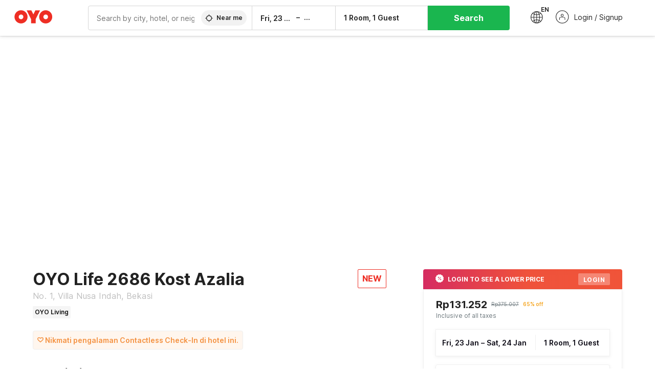

--- FILE ---
content_type: application/javascript
request_url: https://www.oyorooms.com/assets/desktop/common.8c7092ffa2e4edf78bcd.js
body_size: 96594
content:
(self.webpackChunk=self.webpackChunk||[]).push([[592],{1492:e=>{"use strict";e.exports="data:image/svg+xml,%3csvg xmlns='http://www.w3.org/2000/svg' width='81' height='91' viewBox='0 0 81 91'%3e %3cg id='A2HS_menu_icon' viewBox='0 0 81 91'%3e %3cg%3e %3cpath d='m79.42 12.832l-6.558-10.91-9.242 8.69' strokeWidth='1.7' /%3e %3cpath d='m72.5 4s-4.36 71.902-71 86' strokeWidth='2' strokeLinejoin='round' /%3e %3c/g%3e %3c/g%3e %3c/svg%3e"},58800:e=>{"use strict";e.exports="data:image/svg+xml,%3csvg width='24' height='24' viewBox='0 0 24 24' fill='none' xmlns='http://www.w3.org/2000/svg'%3e %3cline x1='2.5' y1='4.5' x2='16.5' y2='4.5' stroke='%23212121' stroke-linecap='round' stroke-linejoin='round'/%3e %3cpath d='M4 17C7.33333 14.3333 12.0952 10.3333 14 5' stroke='%23212121' stroke-linecap='round' stroke-linejoin='round'/%3e %3cpath d='M5.5 6.5C6.22917 8 8.9 13.2 12.5 16' stroke='%23212121' stroke-linecap='round' stroke-linejoin='round'/%3e %3cpath d='M13 22L17.5 10.5L22 22' stroke='%23212121' stroke-linecap='round' stroke-linejoin='round'/%3e %3cline x1='14.5' y1='18.5' x2='20.5' y2='18.5' stroke='%23212121' stroke-linecap='round' stroke-linejoin='round'/%3e %3cline x1='9.5' y1='4.5' x2='9.5' y2='2.5' stroke='%23212121' stroke-linecap='round' stroke-linejoin='round'/%3e %3c/svg%3e"},50474:e=>{"use strict";e.exports="data:image/svg+xml,%3csvg width='5' height='5' viewBox='0 0 5 5' fill='none' xmlns='http://www.w3.org/2000/svg'%3e %3cpath d='M3.07379 3.2052C3.76362 2.34238 4.23173 1.18386 4.10827 0C3.09846 0.0502118 1.86619 0.666203 1.15276 1.5297C0.51218 2.26915 -0.0547847 3.47617 0.0930229 4.61041C1.22658 4.70873 2.35909 4.04381 3.07379 3.2052Z' fill='%23212121'/%3e %3c/svg%3e"},73476:e=>{"use strict";e.exports="data:image/svg+xml,%3csvg width='17' height='16' viewBox='0 0 17 16' fill='none' xmlns='http://www.w3.org/2000/svg'%3e %3cpath d='M12.0953 0.832007C10.4491 0.733949 9.04938 1.76631 8.26324 1.76631C7.47666 1.76631 6.27282 0.881421 4.97076 0.905271C3.27605 0.930163 1.70356 1.88836 0.843565 3.41235C-0.925293 6.46108 0.376764 10.9834 2.09689 13.4664C2.93221 14.6949 3.93893 16.0475 5.26543 15.9989C6.51875 15.9497 7.01 15.1873 8.53347 15.1873C10.0558 15.1873 10.4983 15.9989 11.825 15.9743C13.2009 15.9497 14.061 14.7452 14.8963 13.5156C15.8546 12.1153 16.2469 10.7631 16.2716 10.6889C16.2469 10.6643 13.6186 9.65602 13.5942 6.63263C13.5694 4.1011 15.6577 2.89697 15.756 2.82229C14.5767 1.07809 12.7341 0.881421 12.0953 0.832007Z' fill='%23212121'/%3e %3c/svg%3e"},3737:e=>{"use strict";e.exports="data:image/svg+xml,%3csvg width='24' height='24' viewBox='0 0 24 24' fill='none' xmlns='http://www.w3.org/2000/svg'%3e %3cpath d='M12 20H21M16.5 3.50001C16.8978 3.10219 17.4374 2.87869 18 2.87869C18.2786 2.87869 18.5544 2.93356 18.8118 3.04017C19.0692 3.14677 19.303 3.30303 19.5 3.50001C19.697 3.697 19.8532 3.93085 19.9598 4.18822C20.0665 4.44559 20.1213 4.72144 20.1213 5.00001C20.1213 5.27859 20.0665 5.55444 19.9598 5.81181C19.8532 6.06918 19.697 6.30303 19.5 6.50001L7 19L3 20L4 16L16.5 3.50001Z' stroke='%23212121' stroke-linecap='round' stroke-linejoin='round'/%3e %3c/svg%3e"},88686:e=>{"use strict";e.exports="data:image/svg+xml,%3csvg width='24' height='24' viewBox='0 0 24 24' fill='none' xmlns='http://www.w3.org/2000/svg'%3e %3cpath d='M12 7C12 5.93913 11.5786 4.92172 10.8284 4.17157C10.0783 3.42143 9.06087 3 8 3H2V18H9C9.79565 18 10.5587 18.3161 11.1213 18.8787C11.6839 19.4413 12 20.2044 12 21M12 7V21M12 7C12 5.93913 12.4214 4.92172 13.1716 4.17157C13.9217 3.42143 14.9391 3 16 3H22V18H15C14.2044 18 13.4413 18.3161 12.8787 18.8787C12.3161 19.4413 12 20.2044 12 21' stroke='%23212121' stroke-linecap='round' stroke-linejoin='round'/%3e %3c/svg%3e"},37319:e=>{"use strict";e.exports="data:image/svg+xml,%3csvg width='22' height='22' viewBox='0 0 24 24' fill='none' xmlns='http://www.w3.org/2000/svg'%3e %3cg clip-path='url(%23clip0)'%3e %3crect width='24' height='24' rx='11' fill='%231877F2' /%3e %3cpath d='M16 4H13.5455C12.4605 4 11.4199 4.47411 10.6527 5.31802C9.88555 6.16193 9.45455 7.30653 9.45455 8.5V11.2H7V14.8H9.45455V23H12.7273V14.8H15.1818L16 11.2H12.7273V8.5C12.7273 8.26131 12.8135 8.03239 12.9669 7.8636C13.1204 7.69482 13.3285 7.6 13.5455 7.6H16V4Z' fill='white' /%3e %3c/g%3e %3cdefs%3e %3cclipPath id='clip0'%3e %3crect width='22' height='22' rx='11' fill='white' /%3e %3c/clipPath%3e %3c/defs%3e %3c/svg%3e"},86736:e=>{"use strict";e.exports="data:image/svg+xml,%3csvg width='24' height='24' viewBox='0 0 24 24' fill='none' xmlns='http://www.w3.org/2000/svg'%3e %3cpath d='M21 15C21 15.5304 20.7893 16.0391 20.4142 16.4142C20.0391 16.7893 19.5304 17 19 17H7L3 21V5C3 4.46957 3.21071 3.96086 3.58579 3.58579C3.96086 3.21071 4.46957 3 5 3H19C19.5304 3 20.0391 3.21071 20.4142 3.58579C20.7893 3.96086 21 4.46957 21 5V15Z' stroke='%23212121' stroke-linecap='round' stroke-linejoin='round'/%3e %3cpath d='M10 7.60376C10.1881 7.06903 10.5594 6.61813 11.0481 6.33092C11.5368 6.04371 12.1113 5.93872 12.67 6.03455C13.2287 6.13038 13.7355 6.42085 14.1005 6.8545C14.4656 7.28815 14.6654 7.837 14.6645 8.40384C14.6645 10.004 12.2642 10.8041 12.2642 10.8041M12.3283 14.0045H12.3363' stroke='%23212121' stroke-linecap='round' stroke-linejoin='round'/%3e %3c/svg%3e"},70889:e=>{"use strict";e.exports="data:image/svg+xml,%3csvg width='24' height='24' viewBox='0 0 24 24' fill='none' xmlns='http://www.w3.org/2000/svg'%3e %3cpath fill-rule='evenodd' clip-rule='evenodd' d='M12 5.86667C13.8778 5.86667 15.1444 6.67778 15.8667 7.35556L18.6889 4.6C16.9555 2.98889 14.7 2 12 2C8.08887 2 4.71109 4.24444 3.06665 7.51111L6.29998 10.0222C7.11109 7.61111 9.35554 5.86667 12 5.86667Z' fill='%23EA4335' /%3e %3cpath fill-rule='evenodd' clip-rule='evenodd' d='M21.6 12.2222C21.6 11.4 21.5333 10.8 21.3889 10.1777H12V13.8888H17.5111C17.4 14.8111 16.8 16.2 15.4667 17.1333L18.6222 19.5777C20.5111 17.8333 21.6 15.2666 21.6 12.2222Z' fill='%234285F4' /%3e %3cpath fill-rule='evenodd' clip-rule='evenodd' d='M6.31111 13.9778C6.1 13.3556 5.97778 12.6889 5.97778 12C5.97778 11.3111 6.1 10.6444 6.3 10.0222L3.06667 7.51111C2.38889 8.86666 2 10.3889 2 12C2 13.6111 2.38889 15.1333 3.06667 16.4889L6.31111 13.9778Z' fill='%23FBBC05' /%3e %3cpath fill-rule='evenodd' clip-rule='evenodd' d='M12 22C14.7 22 16.9666 21.1111 18.6222 19.5778L15.4666 17.1333C14.6222 17.7222 13.4889 18.1333 12 18.1333C9.35554 18.1333 7.11109 16.3889 6.31109 13.9778L3.07776 16.4889C4.7222 19.7556 8.08887 22 12 22Z' fill='%2334A853' /%3e %3c/svg%3e"},46701:e=>{"use strict";e.exports="data:image/svg+xml,%3csvg width='24' height='24' viewBox='0 0 24 24' fill='none' xmlns='http://www.w3.org/2000/svg'%3e %3cpath d='M9.09 9C9.3251 8.33167 9.78915 7.76811 10.4 7.40913C11.0108 7.05016 11.7289 6.91894 12.4272 7.03871C13.1255 7.15849 13.7588 7.52152 14.2151 8.06353C14.6713 8.60553 14.9211 9.29152 14.92 10C14.92 12 11.92 13 11.92 13M12 17H12.01M22 12C22 17.5228 17.5228 22 12 22C6.47715 22 2 17.5228 2 12C2 6.47715 6.47715 2 12 2C17.5228 2 22 6.47715 22 12Z' stroke='%23212121' stroke-linecap='round' stroke-linejoin='round'/%3e %3c/svg%3e"},10089:e=>{"use strict";e.exports="data:image/svg+xml,%3csvg width='24' height='24' viewBox='0 0 24 24' fill='none' xmlns='http://www.w3.org/2000/svg'%3e %3cpath d='M22 21V19C22 17.9391 21.5786 16.9217 20.8284 16.1716C20.0783 15.4214 19.0609 15 18 15H11C9.93913 15 8.92172 15.4214 8.17157 16.1716C7.42143 16.9217 7 17.9391 7 19V21M18.5 7C18.5 9.20914 16.7091 11 14.5 11C12.2909 11 10.5 9.20914 10.5 7C10.5 4.79086 12.2909 3 14.5 3C16.7091 3 18.5 4.79086 18.5 7Z' stroke-linecap='round' stroke-linejoin='round'/%3e %3cpath d='M5 8V14M8 11H2' stroke-linecap='round' stroke-linejoin='round'/%3e %3c/svg%3e"},17528:e=>{"use strict";e.exports="data:image/svg+xml,%3csvg width='24' height='24' viewBox='0 0 24 24' fill='none' xmlns='http://www.w3.org/2000/svg'%3e %3cline x1='2.5' y1='4.5' x2='16.5' y2='4.5' stroke='%23212121' stroke-linecap='round' stroke-linejoin='round'/%3e %3cpath d='M4 17C7.33333 14.3333 12.0952 10.3333 14 5' stroke='%23212121' stroke-linecap='round' stroke-linejoin='round'/%3e %3cpath d='M5.5 6.5C6.22917 8 8.9 13.2 12.5 16' stroke='%23212121' stroke-linecap='round' stroke-linejoin='round'/%3e %3cpath d='M13 22L17.5 10.5L22 22' stroke='%23212121' stroke-linecap='round' stroke-linejoin='round'/%3e %3cline x1='14.5' y1='18.5' x2='20.5' y2='18.5' stroke='%23212121' stroke-linecap='round' stroke-linejoin='round'/%3e %3cline x1='9.5' y1='4.5' x2='9.5' y2='2.5' stroke='%23212121' stroke-linecap='round' stroke-linejoin='round'/%3e %3c/svg%3e"},53856:e=>{"use strict";e.exports="data:image/svg+xml,%3csvg width='24' height='24' viewBox='0 0 24 24' fill='none' xmlns='http://www.w3.org/2000/svg'%3e %3cpath d='M15 3H19C19.5304 3 20.0391 3.21071 20.4142 3.58579C20.7893 3.96086 21 4.46957 21 5V19C21 19.5304 20.7893 20.0391 20.4142 20.4142C20.0391 20.7893 19.5304 21 19 21H15M10 17L15 12M15 12L10 7M15 12H3' stroke='%23212121' stroke-linecap='round' stroke-linejoin='round'/%3e %3c/svg%3e"},30467:e=>{"use strict";e.exports="data:image/svg+xml,%3csvg width='24' height='24' viewBox='0 0 24 24' fill='none' xmlns='http://www.w3.org/2000/svg'%3e %3cpath d='M9 21H5C4.46957 21 3.96086 20.7893 3.58579 20.4142C3.21071 20.0391 3 19.5304 3 19V5C3 4.46957 3.21071 3.96086 3.58579 3.58579C3.96086 3.21071 4.46957 3 5 3H9M16 17L21 12M21 12L16 7M21 12H9' stroke='%23212121' stroke-linecap='round' stroke-linejoin='round'/%3e %3c/svg%3e"},30394:e=>{"use strict";e.exports="data:image/svg+xml,%3csvg width='24' height='24' viewBox='0 0 24 24' fill='none' xmlns='http://www.w3.org/2000/svg'%3e %3cpath d='M12 8V16M8 12H16M5 3H19C20.1046 3 21 3.89543 21 5V19C21 20.1046 20.1046 21 19 21H5C3.89543 21 3 20.1046 3 19V5C3 3.89543 3.89543 3 5 3Z' stroke='%23212121' stroke-linecap='round' stroke-linejoin='round'/%3e %3c/svg%3e"},92489:e=>{"use strict";e.exports="data:image/svg+xml,%3csvg width='24' height='24' viewBox='0 0 24 24' fill='none' xmlns='http://www.w3.org/2000/svg'%3e %3cpath d='M12 8V16M8 12H16M5 3H19C20.1046 3 21 3.89543 21 5V19C21 20.1046 20.1046 21 19 21H5C3.89543 21 3 20.1046 3 19V5C3 3.89543 3.89543 3 5 3Z' stroke='%23212121' stroke-linecap='round' stroke-linejoin='round'/%3e %3c/svg%3e"},93708:e=>{"use strict";e.exports="data:image/svg+xml,%3csvg width='24' height='24' viewBox='0 0 24 24' fill='none' xmlns='http://www.w3.org/2000/svg'%3e %3cpath d='M13 2H6C5.46957 2 4.96086 2.21071 4.58579 2.58579C4.21071 2.96086 4 3.46957 4 4V20C4 20.5304 4.21071 21.0391 4.58579 21.4142C4.96086 21.7893 5.46957 22 6 22H18C18.5304 22 19.0391 21.7893 19.4142 21.4142C19.7893 21.0391 20 20.5304 20 20V9M13 2L20 9M13 2V9H20' stroke='%23212121' stroke-linecap='round' stroke-linejoin='round'/%3e %3c/svg%3e"},83533:e=>{"use strict";e.exports="data:image/svg+xml,%3csvg width='24' height='24' viewBox='0 0 24 24' fill='none' xmlns='http://www.w3.org/2000/svg'%3e %3cpath d='M17 2H7C5.89543 2 5 2.89543 5 4V20C5 21.1046 5.89543 22 7 22H17C18.1046 22 19 21.1046 19 20V4C19 2.89543 18.1046 2 17 2Z' stroke='%23212121' stroke-linecap='round' stroke-linejoin='round'/%3e %3cpath d='M12 18H12.01' stroke='%23212121' stroke-linecap='round' stroke-linejoin='round'/%3e %3c/svg%3e"},27547:e=>{"use strict";e.exports="data:image/svg+xml,%3csvg xmlns='http://www.w3.org/2000/svg' width='32' height='32' viewBox='0 0 32 32'%3e%3cpath fill-rule='evenodd' d='M23.358 17.662H8.718C6.67 17.662 5 19.372 5 21.39V28h4.47v-4.858c0-.282.222-.511.496-.511s.497.229.497.51V28h10.94v-4.858c0-.282.223-.511.498-.511.274 0 .496.229.496.51V28H27v-6.611c0-2.018-1.593-3.727-3.642-3.727M16 16.732c3.49 0 6.22-2.873 6.22-6.366C22.22 6.872 19.49 4 16 4c-3.413 0-6.22 2.872-6.22 6.366 0 3.493 2.807 6.365 6.22 6.365'/%3e%3c/svg%3e"},88174:e=>{"use strict";e.exports="data:image/svg+xml,%3csvg xmlns='http://www.w3.org/2000/svg' width='78' height='20' viewBox='0 0 78 20'%3e %3cg fill='none' fill-rule='evenodd'%3e %3cpath fill='black' d='M2 0h74a2 2 0 0 1 2 2v16a2 2 0 0 1-2 2H2a2 2 0 0 1-2-2V2a2 2 0 0 1 2-2z'/%3e %3cpath fill='white' fill-rule='nonzero' d='M27.74 13.11c-2.27 0-3.34-1.656-3.34-3.55C24.4 7.67 25.46 6 27.73 6c1.368 0 2.461.693 3.018 1.982l-1.157.46c-.259-.909-.972-1.26-1.87-1.26-1.46 0-2.09 1.05-2.09 2.329 0 1.372.63 2.422 2.11 2.422.888 0 1.498-.352 1.87-1.28l1.147.47c-.547 1.288-1.646 1.986-3.018 1.986zm2.523-.098l2.763-6.9h.928l2.75 6.9h-1.339l-.532-1.5h-2.68l-.538 1.5h-1.352zm2.31-2.559h1.84l-.918-2.52-.923 2.52zm4.577 2.559v-6.9h2.163c1.407 0 2.437.738 2.437 2.041 0 1.29-1.03 1.997-2.437 1.997h-.932v2.862h-1.23zm1.23-4.019h.933c.85 0 1.207-.293 1.207-.84 0-.561-.367-.883-1.207-.883h-.932v1.723zm3.94 4.019v-6.9h1.24v6.9h-1.24zm3.889 0V7.22h-2.163V6.112h5.561v1.109H47.45v5.79h-1.24zm2.41 0l2.764-6.9h.928l2.749 6.9h-1.338l-.533-1.5h-2.68l-.537 1.5h-1.353zm2.31-2.559h1.84l-.917-2.52-.923 2.52zm4.578 2.559v-6.9h1.24v5.728h2.95v1.172h-4.19zm9.434.097c-2.28 0-3.33-1.67-3.33-3.55s1.05-3.55 3.33-3.55c2.28 0 3.33 1.67 3.33 3.55s-1.05 3.55-3.33 3.55zm0-1.098c1.48 0 2.022-1.148 2.022-2.451 0-1.3-.542-2.447-2.022-2.447-1.48 0-2.021 1.148-2.021 2.447 0 1.303.542 2.45 2.021 2.45z'/%3e %3cpath fill='%23FFFFFE' d='M12.941 9.946a4.474 4.474 0 0 1 1.803-3.532A3.995 3.995 0 0 0 9 9.953a3.99 3.99 0 0 0 3.96 4.05 4.035 4.035 0 0 0 1.78-.4 4.479 4.479 0 0 1-1.799-3.657'/%3e %3cpath fill='%23D92249' d='M18.83 10.01c0-.781-.636-1.427-1.407-1.427-.8-.001-1.442.633-1.442 1.424 0 .782.641 1.427 1.42 1.428.79 0 1.43-.637 1.43-1.426m2.57.004c0 2.217-1.792 4-4.03 3.99a3.99 3.99 0 0 1-3.96-4.05 3.995 3.995 0 0 1 4.08-3.94c2.194.044 3.925 1.855 3.91 4'/%3e %3c/g%3e %3c/svg%3e"},75440:e=>{"use strict";e.exports="data:image/svg+xml,%3csvg xmlns='http://www.w3.org/2000/svg' width='78' height='20' viewBox='0 0 78 20'%3e %3cg fill='none' fill-rule='evenodd'%3e %3cpath fill='%23231F20' d='M2 0h74a2 2 0 0 1 2 2v16a2 2 0 0 1-2 2H2a2 2 0 0 1-2-2V2a2 2 0 0 1 2-2z'/%3e %3cpath fill='white' fill-rule='nonzero' d='M10.473 13.098c-2.27 0-3.34-1.656-3.34-3.55 0-1.89 1.06-3.56 3.33-3.56 1.368 0 2.462.694 3.018 1.983l-1.157.459c-.259-.909-.972-1.26-1.87-1.26-1.46 0-2.09 1.05-2.09 2.329 0 1.372.63 2.422 2.11 2.422.888 0 1.498-.352 1.87-1.28l1.147.47c-.547 1.288-1.646 1.987-3.018 1.987zm6.46 0c-2.28 0-3.33-1.67-3.33-3.55s1.05-3.55 3.33-3.55c2.28 0 3.33 1.67 3.33 3.55s-1.05 3.55-3.33 3.55zm0-1.099c1.48 0 2.021-1.147 2.021-2.451 0-1.299-.542-2.446-2.021-2.446-1.48 0-2.022 1.147-2.022 2.446 0 1.304.542 2.451 2.022 2.451zM21.098 13V6.1h1.24v5.728h2.949V13h-4.19zm4.735 0V6.1h1.24v5.728h2.95V13h-4.19zm4.736 0V6.1h4.59v1.138h-3.35v1.743h3.12v1.138h-3.12v1.71h3.35V13h-4.59zm8.457.098c-2.27 0-3.34-1.656-3.34-3.55 0-1.89 1.06-3.56 3.33-3.56 1.367 0 2.461.694 3.018 1.983l-1.158.459c-.258-.909-.971-1.26-1.87-1.26-1.46 0-2.09 1.05-2.09 2.329 0 1.372.63 2.422 2.11 2.422.889 0 1.499-.352 1.87-1.28l1.147.47c-.546 1.288-1.645 1.987-3.017 1.987zm4.98-.098V7.209h-2.163V6.101h5.561v1.108h-2.158V13h-1.24zm3.935 0V6.1h1.24V13h-1.24zm5.405.098c-2.28 0-3.33-1.67-3.33-3.55s1.05-3.55 3.33-3.55c2.28 0 3.33 1.67 3.33 3.55s-1.05 3.55-3.33 3.55zm0-1.099c1.48 0 2.021-1.147 2.021-2.451 0-1.299-.542-2.446-2.021-2.446-1.48 0-2.022 1.147-2.022 2.446 0 1.304.542 2.451 2.022 2.451zM57.51 13V6.1h1.23l2.901 4.83V6.1h1.192V13h-1.24l-2.891-4.839V13H57.51z'/%3e %3cpath fill='%23EE2A24' d='M70 14a4 4 0 1 1 0-8 4 4 0 0 1 0 8zm0-1.6a2.4 2.4 0 1 0 0-4.8 2.4 2.4 0 0 0 0 4.8z'/%3e %3c/g%3e %3c/svg%3e"},85612:e=>{"use strict";e.exports="data:image/svg+xml,%3csvg xmlns='http://www.w3.org/2000/svg' width='78' height='20' viewBox='0 0 78 20'%3e %3cg fill='none' fill-rule='evenodd'%3e %3cpath fill='%2340BFC0' d='M75.994 0H0v20h75.714a2 2 0 0 0 2-1.965l.28-16a2 2 0 0 0-2-2.035z'/%3e %3cpath fill='white' d='M36.31 4.655l-3.622 7.128v3.34h-3.884v-3.34L25.13 4.655h3.936l1.68 3.24 1.68-3.24h3.884zm4.723-.1c2.992 0 5.46 2.393 5.46 5.334 0 2.94-2.468 5.333-5.46 5.333-2.991 0-5.458-2.392-5.458-5.333 0-2.94 2.467-5.333 5.458-5.333zm0 7.228c1.05 0 1.942-.847 1.942-1.894s-.892-1.894-1.942-1.894c-1.05 0-1.942.847-1.942 1.894s.893 1.894 1.942 1.894zM20.46 4.556c2.991 0 5.458 2.392 5.458 5.333 0 2.94-2.467 5.333-5.458 5.333C17.467 15.222 15 12.83 15 9.89c0-2.94 2.467-5.333 5.459-5.333zm0 7.227c1.05 0 1.942-.847 1.942-1.894s-.893-1.894-1.942-1.894c-1.05 0-1.942.847-1.942 1.894s.892 1.894 1.942 1.894z'/%3e %3cpath fill='black' d='M55.997 9.889l3.457 3.457-1.886 1.885-3.457-3.456-3.457 3.456-1.885-1.885 3.456-3.457-3.456-3.457 1.885-1.886 3.457 3.457 3.457-3.457 1.886 1.886-3.457 3.457zm0 0L54.11 8.003 52.225 9.89l1.886 1.886 1.886-1.886z'/%3e %3c/g%3e %3c/svg%3e"},70296:e=>{"use strict";e.exports="data:image/svg+xml,%3csvg xmlns='http://www.w3.org/2000/svg' width='78' height='20' viewBox='0 0 78 20'%3e %3cg fill='none' fill-rule='evenodd'%3e %3cpath fill='%231A1919' d='M0 0h76a2 2 0 0 1 2 2v16a2 2 0 0 1-2 2H0V0z'/%3e %3cpath fill='%23FFFFFE' d='M39.148 11.56c.943 0 1.48-.604 1.48-1.547 0-.954-.537-1.558-1.48-1.558h-.515v3.104h.515zm-2.6-4.913h2.709c2.183 0 3.466 1.315 3.466 3.366 0 2.05-1.283 3.367-3.466 3.367h-2.708V6.647zm13.059 4.44c.57.352 1.437.67 2.182.67.438 0 .888-.033.888-.351 0-.208-.131-.263-.361-.33l-1.031-.262c-1.273-.34-1.865-.944-1.865-2.062 0-1.437 1.185-2.216 2.709-2.216.998 0 1.623.198 2.194.483v1.886c-.637-.416-1.327-.646-2.084-.646-.406 0-.713.076-.713.295 0 .198.142.275.373.33l.965.262c1.338.384 1.952 1.065 1.952 2.117 0 1.59-1.371 2.227-2.96 2.227-.9 0-1.734-.253-2.25-.527v-1.875zm6.024 2.293V6.647h2.128v6.733H55.63zm7.22-1.908v-.297h-.8V9.51h2.642v3.147c-.69.57-1.546.834-2.522.834-2.16 0-3.531-1.426-3.531-3.444 0-2.138 1.47-3.51 3.729-3.51.734 0 1.48.198 1.984.494v2.018c-.482-.296-1.107-.538-1.984-.538-.933 0-1.602.538-1.602 1.536 0 .965.636 1.546 1.481 1.546.252 0 .46-.044.603-.12zm9.106 1.908h-1.744l-2.456-3.367v3.367h-2.05V6.647h1.984l2.216 3.136V6.647h2.05v6.733zM48.67 6.647v1.808H45.7v.636h2.72v1.756h-2.72v.712h2.971v1.82h-5.066V6.648h5.066z'/%3e %3cpath fill='%23D72F2C' d='M32.91 6.645l1.505 1.532-5.283 5.193-1.506-1.532 5.283-5.193'/%3e %3cpath fill='%23FFFFFE' d='M29.132 6.645l-1.506 1.532 5.283 5.193 1.506-1.532-5.283-5.193'/%3e %3cpath fill='%23D72F2C' d='M16.305 8.754l.233-.457c.254-.503.508-1.007.76-1.51.025-.053.055-.072.114-.072.754.003 1.508.002 2.262.002.09 0 .09.001.048.085l-2.19 4.334-.036.142c.002.65 0 1.297.003 1.945 0 .07-.015.089-.086.089-.743-.003-1.486-.003-2.228 0-.063 0-.079-.016-.079-.079.003-.65.001-1.302.003-1.953a.322.322 0 0 0-.038-.15l-1.02-2.022c-.39-.769-.778-1.536-1.165-2.305-.044-.085-.043-.086.052-.086.751 0 1.502 0 2.254-.002.062 0 .092.022.12.076.316.633.637 1.264.957 1.896l.036.067zm6.35 2.459a1.204 1.204 0 0 0 1.217-1.197c.002-.648-.536-1.199-1.17-1.201-.68-.003-1.228.524-1.231 1.183-.003.663.533 1.213 1.183 1.215zm.09-4.572c1.824.038 3.307 1.543 3.297 3.372a3.373 3.373 0 0 1-3.413 3.373 3.38 3.38 0 0 1-3.332-3.431 3.38 3.38 0 0 1 3.449-3.314zM9.93 11.213c.664 0 1.205-.536 1.206-1.193 0-.66-.535-1.205-1.184-1.205a1.2 1.2 0 0 0-.022 2.398zm.085-4.572c1.835.04 3.307 1.56 3.293 3.377a3.374 3.374 0 0 1-3.412 3.368 3.374 3.374 0 1 1 .119-6.745z'/%3e %3c/g%3e %3c/svg%3e"},83917:e=>{"use strict";e.exports="data:image/svg+xml,%3csvg xmlns='http://www.w3.org/2000/svg' width='70' height='20' viewBox='0 0 70 20'%3e %3cg fill='none' fill-rule='nonzero'%3e %3crect width='70' height='20' fill='%23FDB515' rx='2'/%3e %3cpath fill='%23231F20' d='M28.54 9.734l-.855-.855h.622l.625.625.44.44-.44.44-.625.625h-.622l.855-.855h-2.964v-.42h2.964zm20.3 0l-.855-.855h.621l.625.625.44.44-.44.44-.625.625h-.621l.855-.855h-2.964v-.42h2.964zM8 13.036l1.236-.65c.383.727 1.072 1.25 2.041 1.25.88 0 1.632-.484 1.786-1.34.09-.624-.217-1.377-1.607-1.81-.421-.129-.753-.243-1.2-.37C9.11 9.783 8.19 8.902 8.19 7.652 8.19 6.033 9.466 5 11.086 5c1.11 0 1.939.612 2.577 1.429l-1.158.714c-.319-.445-.854-.778-1.428-.778-.88 0-1.533.51-1.533 1.301 0 .804.88 1.11 1.313 1.236.446.14 1.034.306 1.493.485 1.62.638 2.054 1.671 2.054 2.756 0 1.722-1.34 2.857-3.228 2.857-1.403.001-2.512-.813-3.176-1.964zm14.122-5.05c0 1.594-1.225 2.882-2.819 2.882h-2.475v4.044h-1.34V5.089h3.814c1.595 0 2.82 1.301 2.82 2.896zm-5.294-1.621v3.228h2.41c.894 0 1.544-.715 1.544-1.608 0-.893-.65-1.62-1.543-1.62h-2.411zm15.806 3.648a5.001 5.001 0 0 1-10.002 0C22.632 7.22 24.928 5 27.633 5c2.705 0 5 2.22 5 5.013zm-1.34.013c.064-2.003-1.645-3.687-3.659-3.687-2.013 0-3.725 1.646-3.661 3.687 0 2.067 1.67 3.636 3.661 3.636 1.99 0 3.66-1.57 3.66-3.636zm1.276-3.661V5.089h6.378v1.275h-2.511v8.548h-1.341V6.365H32.57zm20.04 3.648a5.001 5.001 0 0 1-10.001 0c0-2.793 2.296-5.013 5-5.013 2.705 0 5.001 2.22 5.001 5.013zm-1.34.013c.065-2.003-1.645-3.687-3.658-3.687-2.014 0-3.725 1.646-3.66 3.687 0 2.067 1.672 3.636 3.66 3.636 1.988 0 3.659-1.57 3.659-3.636zm3.7 4.886h-1.34V5.089h1.633l5.538 7.845V5.09h1.34v9.823h-1.57l-5.6-7.96v7.96z'/%3e %3c/g%3e %3c/svg%3e"},45969:e=>{"use strict";e.exports="data:image/svg+xml,%3csvg xmlns='http://www.w3.org/2000/svg' width='78' height='20' viewBox='0 0 78 20'%3e %3cg fill='none' fill-rule='evenodd'%3e %3cpath fill='black' d='M2 0h74a2 2 0 0 1 2 2v16a2 2 0 0 1-2 2H2a2 2 0 0 1-2-2V2a2 2 0 0 1 2-2z'/%3e %3cpath fill='white' stroke='white' stroke-width='.5' d='M14.385 7.734h-1.769v4.312h-.84V7.734H10v-.699h4.385v.699zm3.931 4.347c-.374 0-.715-.071-1.023-.215a2.537 2.537 0 0 1-1.308-1.387 2.55 2.55 0 0 1-.18-.938c0-.334.064-.654.192-.96.127-.306.303-.576.528-.812.225-.235.492-.422.802-.56.31-.14.647-.209 1.012-.209.375 0 .716.074 1.023.222a2.58 2.58 0 0 1 1.3 1.398 2.505 2.505 0 0 1-.01 1.888 2.564 2.564 0 0 1-1.327 1.366 2.42 2.42 0 0 1-1.009.207zm-1.656-2.54c0 .235.039.463.116.684.078.221.189.417.334.586.145.17.32.305.524.406.205.101.435.152.69.152.26 0 .493-.053.7-.16.208-.105.383-.245.526-.42.142-.173.25-.368.326-.585a2.014 2.014 0 0 0-.008-1.351 1.835 1.835 0 0 0-.337-.58 1.658 1.658 0 0 0-.525-.401 1.52 1.52 0 0 0-.682-.152c-.26 0-.493.053-.7.159a1.666 1.666 0 0 0-.526.413c-.142.169-.25.363-.326.582a2.045 2.045 0 0 0-.112.667zm7.972-2.485h.787l1.994 4.073 1.656-4.094h.915l-2.19 5.011h-.726l-.99-2.244-.997 2.244h-.72l-2.188-5.01h.907l1.672 4.093.787-1.842-.907-2.23zm8.039 1.461v3.53h-.84V7.034h.66l3.043 3.614V7.042h.847v5.004h-.697l-3.013-3.529zm10.497-1.482v5.011h-.847V9.837h-2.683v2.21h-.84V7.034h.84v2.096h2.683V7.035h.847zm4.607 5.046c-.375 0-.716-.071-1.024-.215a2.537 2.537 0 0 1-1.308-1.387 2.55 2.55 0 0 1-.18-.938c0-.334.064-.654.192-.96.127-.306.303-.576.528-.812.225-.235.492-.422.802-.56.31-.14.647-.209 1.012-.209.375 0 .716.074 1.023.222a2.58 2.58 0 0 1 1.3 1.398 2.505 2.505 0 0 1-.01 1.888 2.564 2.564 0 0 1-1.327 1.366 2.42 2.42 0 0 1-1.008.207zm-1.657-2.54c0 .235.039.463.116.684.078.221.189.417.334.586.145.17.32.305.524.406.205.101.435.152.69.152.26 0 .494-.053.7-.16.208-.105.383-.245.526-.42.142-.173.25-.368.326-.585a2.014 2.014 0 0 0-.008-1.351 1.835 1.835 0 0 0-.337-.58 1.658 1.658 0 0 0-.525-.401 1.52 1.52 0 0 0-.682-.152c-.26 0-.493.053-.7.159a1.666 1.666 0 0 0-.525.413c-.143.169-.252.363-.327.582a2.045 2.045 0 0 0-.112.667zm8.489 1.828c.28 0 .512-.052.697-.156.185-.103.334-.238.446-.405.112-.168.192-.358.24-.572.047-.214.071-.434.071-.66v-2.54h.847v2.54c0 .343-.042.667-.127.97-.085.304-.22.57-.405.798a1.917 1.917 0 0 1-.716.54c-.292.132-.643.197-1.053.197-.425 0-.783-.069-1.076-.208a1.914 1.914 0 0 1-.708-.557c-.18-.233-.31-.5-.39-.801a3.642 3.642 0 0 1-.12-.939v-2.54h.84v2.54c0 .23.024.453.071.667.047.214.127.405.24.572.112.167.262.3.45.402.187.101.418.152.693.152zm7.784-3.155a1.14 1.14 0 0 0-.217-.166 2.224 2.224 0 0 0-.334-.166 2.515 2.515 0 0 0-.918-.176c-.33 0-.58.06-.75.183a.598.598 0 0 0-.254.515c0 .123.027.223.082.3a.67.67 0 0 0 .247.202c.11.056.248.107.413.151.165.045.357.093.577.145.26.066.498.134.716.205.217.07.402.158.554.264.153.106.271.237.356.392.085.155.128.348.128.579 0 .263-.053.487-.158.67a1.292 1.292 0 0 1-.423.448c-.177.116-.384.2-.618.254a3.332 3.332 0 0 1-.75.082 4.03 4.03 0 0 1-1.177-.173 3.43 3.43 0 0 1-1.027-.505l.39-.678c.065.062.157.13.277.205.12.075.261.145.424.208.162.064.34.118.536.163.195.044.397.067.607.067.32 0 .568-.056.746-.166a.535.535 0 0 0 .266-.484.506.506 0 0 0-.098-.317.818.818 0 0 0-.284-.222 2.445 2.445 0 0 0-.458-.17c-.18-.05-.384-.102-.614-.159a6.655 6.655 0 0 1-.694-.208 1.764 1.764 0 0 1-.49-.265 1.049 1.049 0 0 1-.297-.363 1.146 1.146 0 0 1-.1-.505c0-.244.048-.462.145-.652.098-.191.233-.35.405-.48a1.83 1.83 0 0 1 .611-.293c.235-.066.487-.099.757-.099.37 0 .706.054 1.008.162.303.109.569.243.798.403l-.382.649zm6.315 3.133v.7h-3.65V7.034h3.583v.699h-2.744V9.16h2.377v.656h-2.377v1.531h2.811z'/%3e %3c/g%3e %3c/svg%3e"},17164:e=>{"use strict";e.exports="data:image/svg+xml,%3csvg xmlns='http://www.w3.org/2000/svg' width='22' height='13' viewBox='0 0 22 13'%3e %3cpath fill='white' fill-rule='nonzero' d='M15.576 0l6.364 6.364-6.364 6.364-1.414-1.414 3.929-3.931H0v-2h18.131l-3.969-3.969L15.576 0z'/%3e %3c/svg%3e"},45423:e=>{"use strict";e.exports="data:image/svg+xml,%3csvg xmlns='http://www.w3.org/2000/svg' width='21' height='21' viewBox='0 0 21 21'%3e %3cg fill='none' fill-rule='evenodd'%3e %3ccircle cx='10.4' cy='10.4' r='10.4' fill='white'/%3e %3cpath fill='%231AB64F' stroke='white' stroke-width='.52' d='M7.274 5.2c.196 0 .425.128.722.402.221.205.47.483.72.803.15.194.9 1.181.9 1.655 0 .388-.44.659-.905.944-.18.11-.366.225-.5.332-.144.115-.17.176-.173.19.493 1.23 2.003 2.738 3.234 3.231.01-.003.071-.027.189-.173.107-.134.222-.32.332-.5.286-.464.556-.904.945-.904.474 0 1.462.75 1.656.9.32.249.598.498.803.719.275.296.403.526.403.721 0 .393-.37.936-.686 1.28-.221.241-.798.8-1.395.8-.922 0-1.902-.262-2.914-.776-.933-.475-1.855-1.155-2.665-1.966a10.722 10.722 0 0 1-1.965-2.666C5.461 9.18 5.2 8.201 5.2 7.28c0-.597.557-1.174.796-1.394.344-.316.885-.686 1.278-.686z'/%3e %3c/g%3e %3c/svg%3e"},85321:e=>{"use strict";e.exports="data:image/svg+xml,%3csvg xmlns='http://www.w3.org/2000/svg' width='24' height='24' viewBox='0 0 24 24'%3e %3cg fill='none' fill-rule='evenodd'%3e %3cg fill='%234267b2' fill-rule='nonzero'%3e %3cg%3e %3cg%3e %3cg%3e %3cpath d='M32 20.068C32 13.958 27.072 9 21 9s-11 4.959-11 11.068C10 25.597 14.022 30.18 19.29 31v-7.74h-2.81v-3.192h2.81V17.63c0-2.77 1.63-4.309 4.146-4.309 1.2 0 2.447.228 2.447.228v2.702H24.5c-1.371 0-1.802.866-1.802 1.732v2.075h3.059l-.487 3.192h-2.572v7.74c5.28-.81 9.301-5.392 9.301-10.92z' transform='translate(-586 -466) translate(500 119) translate(76 338)'/%3e %3c/g%3e %3c/g%3e %3c/g%3e %3c/g%3e %3c/g%3e %3c/svg%3e"},25011:e=>{"use strict";e.exports="data:image/svg+xml,%3c%3fxml version='1.0' encoding='UTF-8'%3f%3e %3csvg viewBox='0 0 12 9' version='1.1' id='checkmark' xmlns='http://www.w3.org/2000/svg' xmlns:xlink='http://www.w3.org/1999/xlink'%3e %3cg id='Arash' stroke='none' stroke-width='1' fill='none' fill-rule='evenodd'%3e %3cg id='Listing_ListView' transform='translate(-22.000000%2c -260.000000)' fill='white'%3e %3cg id='component/filters' transform='translate(0.000000%2c 96.000000)'%3e %3cg id='ic/checkbox/inactive-copy-4' transform='translate(20.000000%2c 160.000000)'%3e %3cpolygon id='Fill-3-Copy-9' points='2 8.68138196 3.20857143 7.46353167 6.28571429 10.5556622 12.7914286 4 14 5.22648752 6.28571429 13'%3e%3c/polygon%3e %3c/g%3e %3c/g%3e %3c/g%3e %3c/g%3e %3c/svg%3e"},94571:e=>{"use strict";e.exports="data:image/svg+xml,%3csvg width='24' height='24' viewBox='0 0 24 24' fill='none' xmlns='http://www.w3.org/2000/svg'%3e%3cpath d='M13.73 21C13.5542 21.3031 13.3018 21.5547 12.9982 21.7295C12.6946 21.9044 12.3504 21.9965 12 21.9965C11.6496 21.9965 11.3054 21.9044 11.0018 21.7295C10.6982 21.5547 10.4458 21.3031 10.27 21M18.63 13C18.1851 11.3714 17.973 9.68804 18 8C18.0016 6.91306 17.7079 5.84611 17.1503 4.91309C16.5927 3.98008 15.7922 3.21606 14.8341 2.70264C13.8761 2.18922 12.7966 1.94569 11.7109 1.99807C10.6252 2.05044 9.57417 2.39675 8.67 3M6.26 6.26C6.08627 6.82361 5.99861 7.41022 6 8C6 15 3 17 3 17H17M1 1L23 23'/%3e%3c/svg%3e"},47451:e=>{"use strict";e.exports="data:image/svg+xml,%3csvg width='20' height='22' viewBox='0 0 20 22' fill='none' xmlns='http://www.w3.org/2000/svg'%3e%3cpath d='M11.73 20C11.5542 20.3031 11.3018 20.5547 10.9982 20.7295C10.6946 20.9044 10.3504 20.9965 10 20.9965C9.64962 20.9965 9.30539 20.9044 9.00177 20.7295C8.69816 20.5547 8.44581 20.3031 8.27 20M16 7C16 5.4087 15.3679 3.88258 14.2426 2.75736C13.1174 1.63214 11.5913 1 10 1C8.4087 1 6.88258 1.63214 5.75736 2.75736C4.63214 3.88258 4 5.4087 4 7C4 14 1 16 1 16H19C19 16 16 14 16 7Z'/%3e%3c/svg%3e"},65846:e=>{"use strict";e.exports="data:image/svg+xml,%3csvg xmlns='http://www.w3.org/2000/svg' width='12' height='12' viewBox='0 0 12 12'%3e %3cg fill='none' fill-rule='nonzero'%3e %3crect width='12' height='12' fill='%231AB64F' rx='6'/%3e %3cpath fill='white' stroke='white' stroke-width='.3' d='M8.332 3.87c.153-.16.4-.16.553 0a.427.427 0 0 1 0 .583L5.233 8.296a.384.384 0 0 1-.202.113l-.074.008c-.1 0-.2-.04-.277-.12L3.115 6.648a.427.427 0 0 1 0-.582c.152-.161.4-.161.553 0l1.288 1.355z'/%3e %3c/g%3e %3c/svg%3e"},93075:e=>{"use strict";e.exports="data:image/svg+xml,%3csvg width='48' height='48' viewBox='0 0 48 48' fill='none' xmlns='http://www.w3.org/2000/svg'%3e %3cpath d='M44 22.16V24C43.9975 28.3128 42.601 32.5093 40.0187 35.9636C37.4363 39.4179 33.8066 41.9449 29.6707 43.1678C25.5349 44.3906 21.1145 44.2438 17.0689 42.7491C13.0234 41.2545 9.56931 38.4922 7.22192 34.8741C4.87453 31.256 3.75958 26.9761 4.04335 22.6726C4.32712 18.3691 5.99441 14.2726 8.79656 10.9941C11.5987 7.71561 15.3856 5.43074 19.5924 4.48026C23.7992 3.52979 28.2005 3.96465 32.14 5.71997M44 7.99997L24 28.02L18 22.02' stroke='%2300B28A' stroke-width='2' stroke-linecap='round' stroke-linejoin='round'/%3e %3c/svg%3e"},99900:e=>{"use strict";e.exports="data:image/svg+xml,%3csvg xmlns='http://www.w3.org/2000/svg' width='14' height='14' viewBox='0 0 14 14'%3e %3cg fill='none' fill-rule='evenodd' stroke='%23171717'%3e %3ccircle cx='7' cy='7' r='6.5' fill='white' fill-opacity='.04'/%3e %3cpath d='M6 9.828L8.828 7 6 4.172'/%3e %3c/g%3e %3c/svg%3e"},2464:e=>{"use strict";e.exports="data:image/svg+xml,%3csvg xmlns='http://www.w3.org/2000/svg' width='17' height='17' viewBox='0 0 17 17'%3e %3cg fill='black' fill-rule='nonzero' stroke='black' stroke-width='.2'%3e %3cpath d='M15.387 3.691H9.25L8.427 1.21A.307.307 0 0 0 8.135 1h-5.86C1.572 1 1 1.57 1 2.27v10.14c0 .7.572 1.27 1.275 1.27h6.213l.829 2.482c.041.125.158.21.29.21h5.78c.702 0 1.274-.571 1.274-1.272V4.962c0-.7-.572-1.271-1.274-1.271zM2.275 13.069a.661.661 0 0 1-.662-.66V2.271c0-.364.297-.66.662-.66h5.639l2.162 6.513v.001l1.642 4.944H2.275zm9.047-3.552c.025.034.331.454.806 1.04-.134.175-.276.35-.425.519l-.91-2.737h2.675c-.19.397-.518 1.031-.969 1.7a26.273 26.273 0 0 1-.68-.88.307.307 0 0 0-.429-.069.305.305 0 0 0-.068.427zM9.135 13.68h2.299l-1.698 1.802-.601-1.802zm6.913 1.42c0 .364-.297.66-.661.66h-5.07l2.05-2.176a.305.305 0 0 0 .068-.305l-.512-1.538a9.46 9.46 0 0 0 .606-.7c.407.48.888 1.02 1.4 1.53a.306.306 0 0 0 .434-.432 24.59 24.59 0 0 1-1.459-1.605c.65-.93 1.072-1.815 1.24-2.195h.657a.306.306 0 1 0 0-.612h-.863-1.162v-.55a.306.306 0 0 0-.613 0v.55h-1.572L9.454 4.303h5.933c.364 0 .66.295.66.659V15.1z'/%3e %3cpath d='M3.948 9.427l1.466-4.24a.404.404 0 0 1 .763 0l1.466 4.24a.215.215 0 0 1-.203.285.418.418 0 0 1-.396-.287l-.33-.995H4.878l-.33.995a.418.418 0 0 1-.397.287.215.215 0 0 1-.203-.285zm2.574-1.572l-.726-2.159-.727 2.159h1.453z'/%3e %3c/g%3e %3c/svg%3e"},37942:e=>{"use strict";e.exports="data:image/svg+xml,%3csvg xmlns='http://www.w3.org/2000/svg' width='16' height='16' viewBox='0 0 16 16'%3e %3cpath fill-rule='nonzero' d='M8 0C3.589 0 0 3.589 0 8s3.589 8 8 8 8-3.589 8-8-3.589-8-8-8zM5.399 1.548c-.482.658-.84 1.435-1.097 2.199a7.441 7.441 0 0 1-1.284-.597 6.981 6.981 0 0 1 2.381-1.602zM2.34 3.96c.5.312 1.064.577 1.677.792a13.97 13.97 0 0 0-.356 2.727H1.063A6.916 6.916 0 0 1 2.34 3.96zm0 8.082a6.916 6.916 0 0 1-1.277-3.52h2.598c.033.953.154 1.874.356 2.728a8.436 8.436 0 0 0-1.677.792zm.678.809c.387-.23.818-.43 1.284-.597.257.763.615 1.541 1.097 2.199a6.98 6.98 0 0 1-2.381-1.602zm4.46 2.01c-1.077-.395-1.803-1.812-2.175-2.903a11.488 11.488 0 0 1 2.175-.294v3.197zm0-4.24c-.856.032-1.685.146-2.46.334-.175-.76-.282-1.58-.313-2.432h2.773v2.097zm0-3.142H4.705c.031-.851.138-1.672.314-2.432.774.188 1.603.302 2.46.335v2.097zm0-3.141a11.488 11.488 0 0 1-2.175-.294C5.674 2.953 6.4 1.535 7.478 1.14v3.197zm6.182-.378a6.916 6.916 0 0 1 1.277 3.52h-2.598a13.969 13.969 0 0 0-.356-2.728 8.436 8.436 0 0 0 1.677-.792zm-.678-.809c-.387.23-.818.43-1.284.597-.257-.763-.615-1.541-1.097-2.199a6.98 6.98 0 0 1 2.381 1.602zm-4.46-2.01c1.077.395 1.803 1.812 2.175 2.903-.682.162-1.415.262-2.175.294V1.14zm0 4.24a12.518 12.518 0 0 0 2.46-.334c.175.76.282 1.58.313 2.432H8.522V5.381zm0 3.138h2.773c-.031.852-.138 1.676-.314 2.436a12.518 12.518 0 0 0-2.46-.335v-2.1zm0 6.342v-3.197c.76.032 1.493.132 2.175.294-.371 1.09-1.098 2.508-2.175 2.903zm2.079-.408c.482-.658.84-1.435 1.097-2.199.466.167.897.367 1.284.597a6.981 6.981 0 0 1-2.381 1.602zm3.059-2.411a8.434 8.434 0 0 0-1.677-.792c.202-.854.323-1.778.356-2.73h2.598a6.927 6.927 0 0 1-1.277 3.522z' opacity='.87'/%3e %3c/svg%3e"},34853:e=>{"use strict";e.exports="data:image/svg+xml,%3csvg xmlns='http://www.w3.org/2000/svg' width='16' height='16' viewBox='0 0 16 16'%3e %3cpath fill='%23979797' fill-rule='nonzero' d='M13.442 2.308A7.816 7.816 0 0 0 7.875 0C5.773 0 3.793.82 2.308 2.308A7.835 7.835 0 0 0 0 7.875c0 2.102.82 4.082 2.308 5.567a7.835 7.835 0 0 0 5.567 2.308c2.102 0 4.082-.82 5.567-2.308a7.835 7.835 0 0 0 2.308-5.567c0-2.102-.82-4.082-2.308-5.567zm1.594 5.213h-3.053c-.03-1.215-.2-2.385-.498-3.423a7.81 7.81 0 0 0 1.623-1.118 7.152 7.152 0 0 1 1.928 4.541zM8.23 8.23h3.05a12.926 12.926 0 0 1-.447 3.146 7.95 7.95 0 0 0-2.603-.565V8.229zM12.6 2.488a7.161 7.161 0 0 1-1.337.929 8.21 8.21 0 0 0-.415-.964c-.305-.605-.652-1.1-1.035-1.48A7.139 7.139 0 0 1 12.6 2.489zM8.229.816c.736.164 1.43.843 1.99 1.948.15.3.285.617.404.955a7.213 7.213 0 0 1-2.394.537V.816zm2.606 3.581c.264.952.415 2.015.44 3.128H8.23V4.966a7.954 7.954 0 0 0 2.606-.569zM7.521 7.521h-3.05c.026-1.112.177-2.176.44-3.127a7.807 7.807 0 0 0 2.607.566V7.52h.003zM7.525.816v3.44a7.196 7.196 0 0 1-2.395-.537c.119-.338.254-.656.405-.955C6.095 1.66 6.789.98 7.525.816zM5.94.974c-.383.38-.73.877-1.035 1.478-.151.303-.29.624-.415.965a7.268 7.268 0 0 1-1.337-.93A7.139 7.139 0 0 1 5.94.975zM2.645 2.98A7.935 7.935 0 0 0 4.27 4.098a13.55 13.55 0 0 0-.499 3.423H.717A7.152 7.152 0 0 1 2.645 2.98zM.717 8.229H3.77c.03 1.224.203 2.397.505 3.442a7.739 7.739 0 0 0-1.617 1.112A7.14 7.14 0 0 1 .717 8.23zm2.45 5.046c.41-.36.857-.669 1.33-.923.122.332.257.65.408.945.305.605.652 1.1 1.035 1.482a7.174 7.174 0 0 1-2.774-1.504zm4.358 1.659c-.736-.164-1.43-.843-1.99-1.948a8.262 8.262 0 0 1-.399-.936 7.095 7.095 0 0 1 2.389-.533v3.417zM4.92 11.375a12.926 12.926 0 0 1-.447-3.146h3.05v2.58a7.79 7.79 0 0 0-2.603.566zm3.31 3.559v-3.417c.83.042 1.637.222 2.389.533-.119.331-.25.643-.399.936-.559 1.105-1.253 1.784-1.99 1.948zm1.585-.158c.383-.38.73-.877 1.035-1.482a8.71 8.71 0 0 0 .409-.945c.472.254.919.563 1.33.923a7.091 7.091 0 0 1-2.774 1.504zm3.285-1.993a7.863 7.863 0 0 0-1.616-1.112c.302-1.045.475-2.221.504-3.442h3.054a7.174 7.174 0 0 1-1.942 4.554z'/%3e %3c/svg%3e"},15880:(e,t,o)=>{"use strict";o.d(t,{X1:()=>V,K5:()=>G,Pd:()=>U,EK:()=>W,Y8:()=>q,Ib:()=>Y,j3:()=>Z});var n=o(45023),r=o(44837),a=o(89592),i=o(86646),c=(o(45394),o(94547));function s(e,t){var o=Object.keys(e);if(Object.getOwnPropertySymbols){var n=Object.getOwnPropertySymbols(e);t&&(n=n.filter((function(t){return Object.getOwnPropertyDescriptor(e,t).enumerable}))),o.push.apply(o,n)}return o}function l(e){for(var t=1;t<arguments.length;t++){var o=null!=arguments[t]?arguments[t]:{};t%2?s(Object(o),!0).forEach((function(t){u(e,t,o[t])})):Object.getOwnPropertyDescriptors?Object.defineProperties(e,Object.getOwnPropertyDescriptors(o)):s(Object(o)).forEach((function(t){Object.defineProperty(e,t,Object.getOwnPropertyDescriptor(o,t))}))}return e}function u(e,t,o){return t in e?Object.defineProperty(e,t,{value:o,enumerable:!0,configurable:!0,writable:!0}):e[t]=o,e}function p(e){var t=!1,o=e.filters,n=JSON.parse(JSON.stringify(o));return o.hotel_type&&o.hotel_type.length&&(n.hotel_type=o.hotel_type.join(","),t=!0),o.property_type&&o.property_type.length&&(n.property_type=o.property_type.join(","),t=!0),o.amenities&&o.amenities.length&&(n.amenities=o.amenities.join(","),t=!0),o.tags&&o.tags.list&&o.tags.list.length&&(n.tags.list=o.tags.list.join(","),t=!0),o.tags&&Array.isArray(o.tags)&&o.tags.length>0&&(n.tags={list:o.tags.join(","),method:"ALL"},t=!0),o.restrictions&&1==o.restrictions.postpaid_allowed?(n.restrictions.postpaid_allowed=!0,t=!0):o.restrictions&&""==o.restrictions.postpaid_allowed&&(n.restrictions.postpaid_allowed=""),1==o.early_checkin?(n.early_checkin=!0,t=!0):n.early_checkin="",o&&o.room_pricing&&o.room_pricing.min&&o.room_pricing.max&&(n.room_pricing.min=o.room_pricing.min,n.room_pricing.max=o.room_pricing.max,t=!0),o&&o.localities&&(n.localities=o.localities,t=!0),o.coordinates&&o.coordinates.city?(n.coordinates.city=(0,i.AE)(o.coordinates.city),t=!0):o.coordinates&&o.coordinates.latitude&&o.coordinates.longitude&&(n.coordinates.latitude=o.coordinates.latitude,n.coordinates.longitude=o.coordinates.longitude,t=!0),o.city_id&&(n.city_id=o.city_id,t=!0),o.value_filters&&(n.restrictions={postpaid_allowed:Array.isArray(o.value_filters)?!!o.value_filters[0]:o.value_filters},t=!0),d(t?n:o)}function d(e){var t=JSON.parse(JSON.stringify(e));return t.hotel_type&&t.hotel_type.length>0?t.hotel_type=t.hotel_type.toString():delete t.hotel_type,t.property_type&&t.property_type.length>0?t.property_type=t.property_type.toString():delete t.property_type,t.amenities&&t.amenities.length>0?t.amenities=t.amenities.toString():delete t.amenities,t.tags&&t.tags.list&&t.tags.list.length>0?t.tags.list=t.tags.list.toString():t.tags&&Array.isArray(t.tags)&&t.tags.length>0?t.tags={list:e.tags.join(","),method:"ALL"}:delete t.tags,t.localities||delete t.localities,t.restrictions&&!t.restrictions.postpaid_allowed&&delete t.restrictions,t.early_checkin||delete t.early_checkin,!t.room_pricing||t.room_pricing.min&&t.room_pricing.max||delete t.room_pricing,t.coordinates&&!t.coordinates.city&&delete t.coordinates.city,!t.coordinates||t.coordinates.latitude||t.coordinates.longitude||(delete t.coordinates.latitude,delete t.coordinates.longitude,0==Object.keys(t.coordinates).length&&delete t.coordinates),t.location||delete t.location,t.sorter&&delete t.sorter,t.page&&delete t.page,t.keywords&&delete t.keywords,t}function f(e){var t=arguments.length>1&&void 0!==arguments[1]?arguments[1]:{},o={property_type:[],value_filters:[],collections:[],amenities:[],hotel_type:[],localities:[],room_pricing:{},oyo_wizard:[],tags:[]};return e&&e.forEach((function(e){var n=e.items;if("room_pricing"===e.server_key_name)o.room_pricing={min:e.min,max:e.max},e.min&&e.max||delete o.room_pricing,e.selected_range&&(o.room_pricing=l(l({},o.room_pricing),{},{selectedMin:e.selected_range.min,selectedMax:e.selected_range.max}));else if("amenities"===e.server_key_name)n=e.items,o.amenities=n;else if("hotel_type"===e.server_key_name){var r=((n=e.items)||[]).map((function(e){return l(l({},e),{},{id:"".concat(e.id)})}));o.hotel_type=r}else n=e.items,o[e.server_key_name]=n;t[e.server_key_name]&&t[e.server_key_name].hideAll||"room_pricing"!==e.server_key_name&&!n?delete o[e.server_key_name]:t[e.server_key_name]&&t[e.server_key_name].subFiltersToHide&&t[e.server_key_name].subFiltersToHide.length>0&&(o[e.server_key_name]=o[e.server_key_name].filter((function(o){return-1===t[e.server_key_name].subFiltersToHide.indexOf(o.id)})))})),o}function m(e){var t=e.filters,o=void 0===t?{}:t,n=e.didFiltersChanged,r=e.additionalFilters,a={},i=l(l({},void 0===r?{}:r),o);return Object.keys(i).map((function(e){var t,o=!0;switch(e){case"amenities":case"hotel_type":case"property_type":t=i[e],t=(t=Array.isArray(t)&&t||"".concat(t).split(","))&&(t.map&&t.map((function(e){return"".concat(e)}))||["".concat(t)]);break;case"tags":t=(t=(t=i[e])&&t.list&&l(l({},t),{},{list:Array.isArray(t.list)&&t.list||t.list.split(",")}))&&t.list&&(t.list.map&&t.list.map((function(e){return"".concat(e)}))||["".concat(t.list)]);break;case"coordinates":t=(t=(t=i[e])&&t.latitude&&t)&&{localities:{coordinates:t}},o=!1;break;case"page":t=(t=i[e])&&{sorter:l(l({},i.sorter||{}),{},{page:t})},o=!1;break;case"sort":t=i[e],t={sorter:l(l({},a.sorter||{}),{},{sort:t})},o=!1;break;case"sortOrder":t=i[e],t={sorter:l(l({},a.sorter||{}),{},{sortOrder:t})},o=!1}t&&(a=l(l({},a),o?u({},e,t):l(l({},t),{},u({},e,void 0))))})),n&&delete a.page,l(l({},o),a)}var h=function(e,t){var o=e.sorters,n=void 0===o?{}:o,r={format_response:{batch:{count:20,offset:0},sort_params:{sort_on:"",ascending:!0}}};return n.page&&n.page>1&&t&&(r.format_response.batch.offset=20*(n.page-1)),n.sort&&(r.format_response.sort_params.sort_on=n.sort),n.sortOrder&&(r.format_response.sort_params.ascending="ascending"===n.sortOrder),r},y=o(75025),g=o(31440),b=o(33982),v=o(61409),w=o(80883),x=o(84678),O=o(49094),k=o(1052),C=o(47580),_=o(12701),E=o(326),P=o(28253),S=o(74238),j=o(61915),N=o(80467),T=["city_id"],D=["localities"];function A(e,t){if(null==e)return{};var o,n,r=function(e,t){if(null==e)return{};var o,n,r={},a=Object.keys(e);for(n=0;n<a.length;n++)o=a[n],t.indexOf(o)>=0||(r[o]=e[o]);return r}(e,t);if(Object.getOwnPropertySymbols){var a=Object.getOwnPropertySymbols(e);for(n=0;n<a.length;n++)o=a[n],t.indexOf(o)>=0||Object.prototype.propertyIsEnumerable.call(e,o)&&(r[o]=e[o])}return r}function M(e){return function(e){if(Array.isArray(e))return L(e)}(e)||function(e){if("undefined"!=typeof Symbol&&null!=e[Symbol.iterator]||null!=e["@@iterator"])return Array.from(e)}(e)||function(e,t){if(!e)return;if("string"==typeof e)return L(e,t);var o=Object.prototype.toString.call(e).slice(8,-1);"Object"===o&&e.constructor&&(o=e.constructor.name);if("Map"===o||"Set"===o)return Array.from(e);if("Arguments"===o||/^(?:Ui|I)nt(?:8|16|32)(?:Clamped)?Array$/.test(o))return L(e,t)}(e)||function(){throw new TypeError("Invalid attempt to spread non-iterable instance.\nIn order to be iterable, non-array objects must have a [Symbol.iterator]() method.")}()}function L(e,t){(null==t||t>e.length)&&(t=e.length);for(var o=0,n=new Array(t);o<t;o++)n[o]=e[o];return n}function R(e,t){var o=Object.keys(e);if(Object.getOwnPropertySymbols){var n=Object.getOwnPropertySymbols(e);t&&(n=n.filter((function(t){return Object.getOwnPropertyDescriptor(e,t).enumerable}))),o.push.apply(o,n)}return o}function I(e){for(var t=1;t<arguments.length;t++){var o=null!=arguments[t]?arguments[t]:{};t%2?R(Object(o),!0).forEach((function(t){B(e,t,o[t])})):Object.getOwnPropertyDescriptors?Object.defineProperties(e,Object.getOwnPropertyDescriptors(o)):R(Object(o)).forEach((function(t){Object.defineProperty(e,t,Object.getOwnPropertyDescriptor(o,t))}))}return e}function B(e,t,o){return t in e?Object.defineProperty(e,t,{value:o,enumerable:!0,configurable:!0,writable:!0}):e[t]=o,e}var F=(0,n.kcI)("getListingPage"),U=function(e){var t=(0,C.default)(e.checkin,"DD.MM.YYYY"),o=(0,C.default)(e.checkout,"DD.MM.YYYY"),n=new Date,r=(0,C.default)(n,"DD.MM.YYYY"),a=o.diff(t,"days"),c=t.diff(r,"days"),s=e&&(0,i.kF)(e.roomConfig),l=s.guests,u=s.rooms,p=e&&(0,i.R6)(e.roomConfig),d=window.location,f={checkin:e.checkin||n,checkout:e.checkout,city:e.city,locality:e.location,guests:"".concat(l),rooms:"".concat(u),bookingSource:"desktop",country:e.country||e.countryName,nights:"".concat(a),roomNights:"".concat(a*u),lengthOfStay:"".concat(a),childCount:null,searchType:e.searchType,advanceDays:"".concat(c),occupancy:p,pageUrl:d.pathname+(d.search||"")};return f},H=function(e,t,o,n){var r=new Date,a=e&&(0,i.kF)(e.roomConfig),c=a.guests,s=a.rooms,l=e.city,u=e.location,p=e.checkin,d=e.checkout,f=e.country,m=e.countryName,h=o;h&&h.city_id&&delete h.city_id;var y=h&&Object.keys(h)||[],g={event:"listing_page_filters_applied",city:l,status:u,checkIn:p||r,checkOut:d,guests:"".concat(c),rooms:"".concat(s),hotelCount:t&&t.count||0,Country:f||m,FilterApplied:y};(0,_.nr)(g,!n)},z=function(e){return function(t,o){var c=o();try{var s=I({},e),l=s.searchData,u=void 0===l?{}:l,p=s.routeData,d=void 0===p?{}:p,h=s.searchObj,y=void 0===h?{}:h;(u=I(I({},u),{},{hotels:[].concat(M(!s.paginated||c.routeData&&c.routeData.seoFlag?[]:c.listing.hotels||[]),M((u.hotels||[]).map((function(e){return(0,a.Aw)(e,c.abData)}))))})).request_id&&(0,b.SF)(u.request_id,"latestSearchRequestId");var g=s.countryObj||c.appCountryContext.countryObj;t((0,S.j)(g));var _=(0,i.NA)(u,"hotels.0.currency_symbol",g.currency_symbol);delete(u=I(I({},u),{},{filters:f(u.new_applicable_filters,!!c.microsite.name&&(0,i.NA)((0,O.yM)(c.microsite.name),"filtersToHide"))})).new_applicable_filters;var P,j,T=(0,a.Q4)(e.routeData);0,u.shortlist_count&&t({type:"SHORTLISTED_HOTELS_COUNT",data:u.shortlist_count});var D={};D=I({},(P=v.mW.getCurrentLocation()).query),s.removeKeyword&&D&&D["filters[keywords]"]?(delete D["filters[keywords]"],j=(0,i.Gr)(P.pathname,D),v.mW.replace(j)):s.removeKeywordSort?(j=(0,i.Gr)(P.pathname,D),v.mW.replace(j)):j=P.pathname+(P.search||"");var A=I({},c.listing.activeFilters);A.keywords&&delete A.keywords;var L=I(I({},u),{},{url:j,cityObj:I(I({},c.listing.cityObj),(0,i.NA)(s.cityObj,"cities.0",{})),isSeo:T,currencySymbol:_,routeData:I(I({},c.listing.routeData),e.routeData||{}),activeFilters:I(I(I({},{}),A),m({filters:e.routeData&&e.routeData.filters||{},additionalFilters:e.routeData&&e.routeData.queryData})),showMap:c.listing.showMap||"true"==(0,i.NA)(e,"routeData.queryData.showMap"),paginatedHotels:s.paginated});d&&Object.keys(d).length>0&&t((0,w.updateLocation)((0,x.Ur)(I(I({},d),{},{queryData:I(I({location:L.cityObj.name},d.queryData),{checkin:y.checkin,checkout:y.checkout})}))));var R=(0,i.NA)(s,"searchObj.roomConfig");R&&t((0,w.updateLocation)({roomConfig:R})),(0,b.xP)(n.sMb);var B,F=(0,C.default)().format(E.b2);if((0,N.pN)(F,y.checkin)<0&&(t((0,w.updateCheckInCheckOut)((0,C.default)(),(0,C.default)().add(1,"days"))),(0,b.SF)(!0,n.sMb)),c=o(),L.gaObj=U(c.searchobj,c.shell),s.seoData)if(L.seoData=Object.assign.apply(Object,[{}].concat(M(s.seoData||[]))),L.seoData&&L.seoData.cms&&(t({type:n.nmp,data:L.seoData.cms,page:"listing"}),delete L.seoData.cms),Array.isArray(L.seoData.hotels))(B=L.hotels).unshift.apply(B,M(L.seoData.hotels.map((function(t){return I(I({},(0,a.Aw)(t,s.searchObj||c.searchobj,u.slasher_percentage)),{},{selectedFromMeta:!0,metaChannel:(0,i.NA)(e,"routeData.queryData.utm_source"),metaMedium:(0,i.NA)(e,"routeData.queryData.utm_medium")})}))));var H=(0,i.kF)(c.searchobj.roomConfig),z=H.guests,W=H.rooms;(0,k.EZ)(c.searchobj,s.searchData.hotels,z,c.userAuthenticationDetails,W),t({type:"LISTING_SUCCESS",data:L}),t((0,w.sendMoEngageEvent)(r.U.SEARCH,L))}catch(e){t({type:"LISTING_FAILURE",data:U(c.searchobj,c.shell)})}}},W=function(e){var t=e.location,o=e.proxyHeaders;return function(e,r){var a=r(),i=U(a.searchobj,a.shell);return e((0,S.O)()),e({type:n.KCn,fetchConfig:{host:n.Hae,path:F,method:n.kBP,queryParams:{url:t.pathname+(t.search||"")},init:function(){return{type:"RESET_LISTING"}},success:z,failure:function(e){return function(t){e.redirectUrl?window.location.href=e.redirectUrl:t({type:"LISTING_FAILURE",data:i})}},serviceName:"getListingPage",logging:{csrLogging:j.vx},proxyHeaders:I(I({},o),{},{OYO_AB_CONFIG:a.abData.abConfigPipeline||""}),includeHeadersFromClient:!0}})}},V=function(){var e=arguments.length>0&&void 0!==arguments[0]?arguments[0]:{};return function(t,o){var r=o(),a=r.searchobj,i=r.listing,c=r.shell,s=r.shell.userAgent.isMobile,l=r.abData,u=I({},e),d=I(I({},i.activeFilters),e);if(e.coordinates||e.localities){var f=d,b=(f.city_id,A(f,T));if(d=b,(0,y.hj)(["filters[city_id]"],!0),e.localities&&e.localities.name){var v=e.localities,w=v.latitude,x=v.longitude,O=v.name;t({type:n.qgE,data:{latitude:w,longitude:x,location:O}})}if(i.showMap)e.localities&&e.localities.coordinates,t({type:"MAP_INTERACTED"})}else if(e.city_id){var k=d,C=(k.localities,A(k,D));d=C}var _=p({filters:d}),E=h({sorters:_.sorter});_.localities&&(_.coordinates=_.localities.coordinates,delete _.localities,u.localities&&(u.coordinates=u.localities.coordinates,delete u.localities)),u.keywords&&delete u.keywords;var P={};e.show_shortlisted&&(P={show_shortlisted:!0});var S=I(I(I({},(0,g.HO)({searchObj:a,isMobile:s,filters:_,abData:l})),E),P);var N=U(a,c);return t({type:n.KCn,fetchConfig:{success:function(e,t,o){return(0,y.Z4)(_,u,"filters"),H(o.searchobj,e,d,s),function(t){return t(z({searchData:e,searchobj:o.searchobj,countryObj:e.countryObj,removeKeyword:!0}))}},failure:function(){return{type:"LISTING_FAILURE",data:N}},serviceName:"getListingPage",logging:{csrLogging:j.vx},init:function(){return{type:"LISTING_FILTER_UPDATED",data:m({filters:_,didFiltersChanged:!0})}},host:n.Hae,path:n.upO,method:n.qO2,queryParams:S}})}},G=function(){return function(e,t){var o=t(),r=o.searchobj,a=o.shell,i=o.listing,s=(i=void 0===i?{}:i).activeFilters,l=s.city_id,u=s.localities,p=v.mW.getCurrentLocation().query,d=Object.keys(p).filter((function(e){return-1!==e.indexOf("filters")&&-1===e.indexOf("city_id")&&-1===e.indexOf("coordinates")})),f=U(r,a),m=n.YKQ;(0,c.og)(m,"Clear All Clicked","",{},f,"",!0),(0,c.mc)(P.v2,P.Dg,"Filters","Clear All Clicked",{},f),e({type:"LISTING_FILTER_CLEARED",data:I({},{localities:u,city_id:l})}),e(V(I({},{localities:u,city_id:l}))),setTimeout((function(){(0,y.hj)(d)}),50)}},Z=function(){return function(e,t){var o=t(),r=o.listing.showMap,a=void 0!==r&&r,i=o.shell.userAgent.isMobile,s=t(),l=s.searchobj,u=s.shell,p=U(l,u);a?((0,y.hj)(["showMap"],!i),(0,c.og)(n.YKQ,"Page Open","",{},p,"",!1),(0,c.mc)(P.v2,P.$Z,null,null,"",{},p,"",!1)):((0,y.Y_)({showMap:!0},!i),(0,c.og)(n.Fw1,"Page Open","",{},p,"",!1),(0,c.mc)(P.v2,P.$Z,"","",{},p)),e({type:"LISTING_TOGGLE_MAPVIEW"})}},Y=function(e){return function(t,o){var r=o(),a=r.listing,i=a.activeFilters,c=a.routeData,s=void 0===c?{}:c,l=r.searchobj,u=r.shell,d=r.shell.userAgent.isMobile,f=r.abData;var b=U(l,u);var v=p({filters:i});v.localities&&(v.coordinates=v.localities.coordinates,delete v.localities);var w=h({sorters:I(I({},i.sorter),e)},!!e.page),x=I(I({},(0,g.HO)({searchObj:l,isMobile:d,filters:v,abData:f})),w);return t({type:n.KCn,fetchConfig:{success:function(t){return!s.seoFlag&&e.page||(0,y.Z4)(e),function(o){return o(z({searchData:t,searchobj:r.searchobj,paginated:e.page,countryObj:t.countryObj,removeKeywordSort:!0}))}},failure:function(){return{type:"LISTING_FAILURE",data:b}},init:function(){return{type:"LISTING_FILTER_UPDATED",data:I(I({},m({filters:I(I({},i),e),didFiltersChanged:e.page})),{},{paginatedLoading:e.page&&!s.seoFlag})}},host:n.Hae,path:n.upO,method:n.qO2,serviceName:"getListingPage",logging:{csrLogging:j.vx},queryParams:x}})}},q=function(){return function(e){e((0,S.O)()),e({type:"RESET_LISTING"})}}},39506:(e,t,o)=>{"use strict";function n(){return function(e){e({type:"SET_OPTIN_DATA",data:{showOptin:!0}})}}function r(e){return function(t){t({type:"SET_OPTIN_ERROR",data:{error:e&&e.name}})}}o.d(t,{P:()=>n,r:()=>r})},40308:(e,t,o)=>{"use strict";o.d(t,{Sg:()=>p,I6:()=>d,FE:()=>f,SO:()=>m,X4:()=>h,Tn:()=>y,Hy:()=>g,b1:()=>b,gd:()=>v,pe:()=>w,K8:()=>x,yK:()=>O,zE:()=>k,Kv:()=>C,$9:()=>_,ju:()=>E});var n=o(45023),r=o(7355),a=o(4647),i=o(86646),c=o(61915);function s(e,t){var o=Object.keys(e);if(Object.getOwnPropertySymbols){var n=Object.getOwnPropertySymbols(e);t&&(n=n.filter((function(t){return Object.getOwnPropertyDescriptor(e,t).enumerable}))),o.push.apply(o,n)}return o}function l(e){for(var t=1;t<arguments.length;t++){var o=null!=arguments[t]?arguments[t]:{};t%2?s(Object(o),!0).forEach((function(t){u(e,t,o[t])})):Object.getOwnPropertyDescriptors?Object.defineProperties(e,Object.getOwnPropertyDescriptors(o)):s(Object(o)).forEach((function(t){Object.defineProperty(e,t,Object.getOwnPropertyDescriptor(o,t))}))}return e}function u(e,t,o){return t in e?Object.defineProperty(e,t,{value:o,enumerable:!0,configurable:!0,writable:!0}):e[t]=o,e}function p(e,t,o){function r(e){return"function"==typeof t&&t(e),{type:"PAYMENT_DATA_SUCCESS",data:e||{}}}function a(e){return"function"==typeof o&&o(e),{type:"PAYMENT_DATA_ERROR",data:e}}function i(){return{type:"PAYMENT_DATA_START"}}return function(c,s){var l=s();c({type:n.KCn,fetchConfig:{host:n.Hae,path:n.pSi,method:n.kBP,queryParams:e,success:r,failure:a,init:i,successCb:t,errorCb:o,proxyHeaders:{OYO_AB_CONFIG:JSON.stringify(l.abData.abConfigPipeline||{})}}})}}function d(e){return function(t,o){var n=o().paymentData,r=(0,i.NA)(n,"data.stored_cards",[]).filter((function(t){return t.card_token!==e}));n.data.stored_cards=r,t({type:"PAYMENT_DATA_SUCCESS",data:n.data})}}function f(e){return function(t,o){var n=o().paymentData,r=(0,i.NA)(n,"data.data.widgets",[]).map((function(t){if("PAYMENT_METHODS"!==t.widget_type)return t;var o=l({},t),n=t.data.filter((function(t){return"STORED_CARD"!==t.type||"STORED_CARD"===t.type&&t.data.content.card_token!==e}));return o.data=n,o}));n.data.data.widgets=r,t({type:"PAYMENT_DATA_SUCCESS",data:n.data})}}function m(e){return function(t,o){var n=o().paymentData,r=(0,i.NA)(n,"data.data.widgets",[]).map((function(t){if("PAYMENT_METHODS"!==t.widget_type)return t;var o=l({},t),n=t.data.filter((function(t){return"STORED_VPA"!==t.type||"STORED_VPA"===t.type&&t.data.content.vpa!==e}));return o.data=n,o}));n.data.data.widgets=r,t({type:"PAYMENT_DATA_SUCCESS",data:n.data})}}var h=function(){return function(e){e({type:"RESET_PAYMENT_PAGE"})}};function y(e,t){var o=arguments.length>2&&void 0!==arguments[2]?arguments[2]:{};function r(e){return{type:"PAYMENT_DATA_SUCCESS",data:e||{}}}function a(e){return{type:"PAYMENT_DATA_ERROR",error:e}}function c(){return{type:"PAYMENT_DATA_START"}}return function(s,u){var p=u();return s({type:n.KCn,fetchConfig:{host:n.Hae,path:n.aBU,method:n.bM4,queryParams:t,body:e,success:r,failure:a,proxyHeaders:l(l({},o),{},{OYO_AB_CONFIG:(0,i.NA)(p,"abData.abConfigPipeline",(0,i.et)())}),serviceName:"getPaymentPage",init:c}})}}var g=function(e){var t=l(l({},e.fetchModesParams),{},{includeHeader:!0}),o=function(e){return{type:"PAYMENT_DATA_SUCCESS",data:e}},a=function(e){return{type:"PAYMENT_DATA_ERROR",data:e}},s=function(){return{type:"PAYMENT_DATA_START"}},u={"Content-Type":"application/json",access_token:(0,r.$o)("access_token")};return function(e,r){return e({type:n.KCn,fetchConfig:{host:n.Hae,path:"/api/pwa/MCPaymentPage",method:n.kBP,queryParams:t,success:o,failure:a,init:s,serviceName:"MCPaymentPage",logging:{csrLogging:c.vx},externalHeaders:JSON.stringify(l(l({},u),{},{OYO_AB_CONFIG:(0,i.NA)(r(),"abData.abConfigPipeline",(0,i.et)())}))}})}},b=function(e,t,o){return function(i){var c={"Content-Type":"application/json",access_token:(0,r.$o)("access_token")},s={host:n.Hae,path:"/api/pwa/initiateTransaction",method:"POST",queryParams:{includeHeader:!0},serviceName:"initiateTransaction",externalHeaders:JSON.stringify(c),body:e,success:t,failure:o};(0,a.Z)(s)}},v=function(e,t,o){var i={"Content-Type":"application/json",access_token:(0,r.$o)("access_token")},c={host:n.Hae,path:"/api/pwa/MCPPLinkWallet",method:"POST",queryParams:{includeHeader:!0},serviceName:"MCPPLinkWallet",externalHeaders:JSON.stringify(i),body:e,success:t,failure:o};(0,a.Z)(c)},w=function(e,t,o){var i={"Content-Type":"application/json",access_token:(0,r.$o)("access_token")},c={update:"disconnect",walletId:e},s={host:n.Hae,path:"/api/pwa/MCPPDelinkWallet",method:"PATCH",queryParams:{includeHeader:!0},serviceName:"MCPPDelinkWallet",externalHeaders:JSON.stringify(i),body:c,success:t,failure:o};(0,a.Z)(s)},x=function(e,t,o,i,c,s){var u=l(l({},e),{},{additional_fields:"check_balance",includeHeader:!0}),p=l({"Content-Type":"application/json",access_token:(0,r.$o)("access_token")},t),d=l({walletId:s},o),f={host:n.Hae,path:"/api/pwa/MCPPUpdateWallet",method:"PUT",queryParams:u,serviceName:"MCPPUpdateWallet",externalHeaders:JSON.stringify(p),body:d,success:i,failure:c};(0,a.Z)(f)};function O(){var e=arguments.length>0&&void 0!==arguments[0]?arguments[0]:{},t=arguments.length>1?arguments[1]:void 0,o=arguments.length>2?arguments[2]:void 0,i=arguments.length>3?arguments[3]:void 0,c=arguments.length>4?arguments[4]:void 0,s=arguments.length>5?arguments[5]:void 0,u=l({orderamount:0,update:"recharge",redirect_url:"".concat(n.yKe,"/recharge-complete?walletId=").concat(t,"&retUrl=").concat(o)},e),p={walletId:t,additional_fields:s?"check_balance":"",includeHeader:!0},d={"Content-Type":"application/json",access_token:(0,r.$o)("access_token")},f={host:n.Hae,path:s?"/api/pwa/MCPPcheckBalance":"/api/pwa/MCPPgetRechargeData",queryParams:p,method:s?"GET":"PUT",serviceName:s?"MCPPcheckBalance":"MCPPgetRechargeData",externalHeaders:JSON.stringify(d),body:s?{}:u,success:i,failure:c};(0,a.Z)(f)}var k=function(e,t,o){var i=l(l({},e),{},{walletRechargeData:null,includeHeader:!0}),c={"Content-Type":"application/json",access_token:(0,r.$o)("access_token")},s={host:n.Hae,path:"/api/pwa/MCPPgetWalletData",method:"GET",queryParams:i,serviceName:"MCPPgetWalletData",externalHeaders:JSON.stringify(c),success:t,failure:o};(0,a.Z)(s)},C=function(e,t,o){var i={"Content-Type":"application/json",access_token:(0,r.$o)("access_token")},c={host:n.Hae,path:"/api/pwa/MCPPvalidateVpa",method:"POST",queryParams:{includeHeader:!0},body:e,serviceName:"MCPPvalidateVpa",externalHeaders:JSON.stringify(i),success:t,failure:o};(0,a.Z)(c)},_=function(e,t,o){var i={"Content-Type":"application/json",access_token:(0,r.$o)("access_token")},c=l(l({},e),{},{includeHeader:!0}),s={host:n.Hae,path:"/api/pwa/MCPPdeleteVpa",method:"DELETE",queryParams:c,serviceName:"MCPPdeleteVpa",externalHeaders:JSON.stringify(i),success:t,failure:o};(0,a.Z)(s)},E=function(e,t,o){var i={"Content-Type":"application/json",access_token:(0,r.$o)("access_token")},c={includeHeader:!0,token:e},s={host:n.Hae,path:"/api/pwa/MCPPdeleteSaveCard",method:"DELETE",queryParams:c,serviceName:"MCPPdeleteSaveCard",externalHeaders:JSON.stringify(i),success:t,failure:o};(0,a.Z)(s)}},10295:(e,t,o)=>{"use strict";o.d(t,{Lj:()=>b,nC:()=>x,m3:()=>O,qD:()=>k,eK:()=>C,P4:()=>_,P$:()=>E,EF:()=>P,T3:()=>S,u_:()=>N});var n=o(75025),r=o(86646),a=o(44837),i=o(7963),c=o(94547),s=o(25218),l=o(6881),u=o(7355),p=o(80883),d=o(45023),f=o(61915),m=o(28253);function h(e,t){var o=Object.keys(e);if(Object.getOwnPropertySymbols){var n=Object.getOwnPropertySymbols(e);t&&(n=n.filter((function(t){return Object.getOwnPropertyDescriptor(e,t).enumerable}))),o.push.apply(o,n)}return o}function y(e){for(var t=1;t<arguments.length;t++){var o=null!=arguments[t]?arguments[t]:{};t%2?h(Object(o),!0).forEach((function(t){g(e,t,o[t])})):Object.getOwnPropertyDescriptors?Object.defineProperties(e,Object.getOwnPropertyDescriptors(o)):h(Object(o)).forEach((function(t){Object.defineProperty(e,t,Object.getOwnPropertyDescriptor(o,t))}))}return e}function g(e,t,o){return t in e?Object.defineProperty(e,t,{value:o,enumerable:!0,configurable:!0,writable:!0}):e[t]=o,e}function b(e){return function(t){return t({type:d.KCn,fetchConfig:{host:e.host,path:e.path,method:e.method,body:e.body,success:p.updateUserDataStore,failure:w,init:v}})}}function v(e){return function(t){return t({type:d.jVs,data:e.body})}}function w(e,t){return function(e){return e({type:d.jVs,data:y(y({},t.body),{},{profileUpdateFail:!0})})}}function x(){var e=arguments.length>0&&void 0!==arguments[0]?arguments[0]:{},t=arguments.length>1&&void 0!==arguments[1]&&arguments[1],o=e.extraConfig.noHeadersFromClient,r=void 0!==o&&o;function a(){return function(e){return e({type:"GENERATE_OTP_INIT"})}}function i(o){return o.otp_sent?((!e.extraConfig||!e.extraConfig.doNotAddOtpPopupQueryParam)&&(0,n.DI)({modal:"signin"},t),"function"==typeof e.success&&e.success(o),function(e){return e({type:"OTP_SUCCESS",data:o})}):function(e){return e(s(o&&o.response_status))}}function s(t){return"function"==typeof e.failure&&e.failure(t),(0,c.og)("OTP Screen","OTP Generation Fail",t&&t.message||""),(0,c.mc)(m.DV,m.YC,m.FF,"OTP Generation Fail | ".concat(t&&t.message||"")),function(e){e({type:"GENERATE_OTP_FAILURE",data:t}),e(j())}}if(!e.body)return function(e){return e(s({message:"No request body found"}))};var l={consumer_host:window.location.origin};return function(t){return t({type:d.KCn,fetchConfig:y({host:e.host,path:e.path||"",method:e.method,body:e.body,success:i,failure:s,serviceName:"oauthGenerateCode",logging:{csrLogging:f.vx},init:a,proxyHeaders:l,includeHeadersFromClient:!r,doNotPassFingergerHash:!0,redApi:!0},e.extraConfig||{})})}}function O(){var e=arguments.length>0&&void 0!==arguments[0]?arguments[0]:{},t=arguments.length>1?arguments[1]:void 0;function o(){return function(e){return e({type:"AUTHENTICATION_INIT"})}}function n(o){return o&&(o.response_status&&100===o.response_status.code||!o.response_status)?function(n,s){if(n({type:"AUTHENTICATION_SUCCESS",data:o}),"function"==typeof e.successCb&&e.successCb(o,e,t),!(o.user_status!==l.iZ||e.extraConfig&&e.extraConfig.isLink)){var p,d=o.data||{},f=d.login_token,h=d.verified_phone,y=d.verified_email;switch(e&&e.body&&e.body.mode){case"PHONEOTP":p="Phone";break;case"GMAIL":p="Google";break;case"FACEBOOK":p="Facebook";break;case"YOLO":p="Google Yolo";break;case"APPLE":p="Apple"}(0,c.og)("Signin","Success",p,{existingUser:"Already Existing"}),(0,c.mc)(m.DV,m.YC,m.OT,"Success | ".concat(p),{existingUser:"Already Existing"}),(0,r.zS)(a.U.SIGN_IN);var g=s().appCountryContext.countryObj;window.location.href=decodeURIComponent((0,r.XU)(t||e.returnUrl,(0,i.I)(g))),(0,u.nL)({login_token:f,verified_phone:h,verified_email:y},"loginDetails")}}:function(e){return e(s(o.response_status||{}))}}function s(o){return function(n){var r,a,i;switch(n({type:"AUTHENTICATION_FAILURE",data:o}),"function"==typeof e.failureCb&&e.failureCb(o,e,t),n(j()),e&&e.body&&e.body.mode){case"PHONEOTP":i="Phone";break;case"GMAIL":i="Google";break;case"FACEBOOK":i="Facebook";break;case"YOLO":i="Google Yolo";break;case"APPLE":i="Apple"}(0,c.og)("Signin","Failure","".concat(i," | ").concat((null==o?void 0:o.message)||(null==o||null===(r=o.error)||void 0===r?void 0:r.message)),{existingUser:"Already Existing"}),(0,c.mc)(m.DV,m.YC,m.OT,"Failure | ".concat(i," | ").concat((null==o?void 0:o.message)||(null==o||null===(a=o.error)||void 0===a?void 0:a.message)),{existingUser:"Already Existing"})}}return function(t){return t({type:d.KCn,fetchConfig:y({host:e.host,path:e.path||"",method:e.method||"POST",body:e.body,success:n,failure:s,serviceName:"SLAuthentication",logging:{csrLogging:f.vx},init:o},e.extraConfig||{})})}}function k(){var e=arguments.length>0&&void 0!==arguments[0]?arguments[0]:{},t=e.extraConfig.noHeadersFromClient,o=void 0!==t&&t;function n(){return function(e){return e({type:"VERIFY_OTP_INIT"})}}function r(t){return function(o){o({type:"VERIFY_OTP_FAILURE",data:t}),"function"==typeof e.failure&&e.failure(t,e),o(j())}}function a(t){return t&&t.response_status&&100===t.response_status.code?function(o){o({type:"VERIFY_OTP_SUCCESS",data:t}),"function"==typeof e.success&&e.success(t,e)}:function(e){return e(r(t.response_status))}}return function(t){return t({type:d.KCn,fetchConfig:{host:e.host,path:e.path||"",method:e.method||"POST",body:e.body,success:a,failure:r,serviceName:"verifyOTP",logging:{csrLogging:f.vx},init:n,includeHeadersFromClient:!o,doNotPassFingergerHash:!0}})}}function C(){var e=arguments.length>0&&void 0!==arguments[0]?arguments[0]:{},t=e.extraConfig.noHeadersFromClient,o=void 0!==t&&t;function n(){return function(e){return e({type:"VERIFY_OAUTH_INIT"})}}function r(t){return t&&e.extraConfig&&e.extraConfig.email===t.email?function(o){o({type:"VERIFY_OAUTH_SUCCESS",data:t}),"function"==typeof e.success&&e.success(t,e)}:(t.response_status.message="Please verify correct email",function(e){return e(a(t.response_status||{}))})}function a(t){return function(o){o({type:"VERIFY_OAUTH_FAILURE",data:t}),"function"==typeof e.failure&&e.failure(t,e),o(j())}}return function(t){return t({type:d.KCn,fetchConfig:y({host:e.host,path:e.path||"",method:e.method||"POST",body:e.body,success:r,failure:a,serviceName:"SLverifyOAuth",logging:{csrLogging:f.vx},init:n,includeHeadersFromClient:!o,doNotPassFingergerHash:!0},e.extraConfig||{})})}}function _(){var e=arguments.length>0&&void 0!==arguments[0]?arguments[0]:{};function t(){return function(e){return e({type:"INIT_LINK_VERIFY"})}}function o(t){if(t&&(t.response_status&&100===t.response_status.code||!t.response_status)){var o=t.login_token,i=t.data,s=i.verified_phone,l=i.verified_email;return(0,r.zS)(a.U.SIGN_IN),function(n){var r;switch(n({type:"LINK_VERIFY_SUCCESS",data:t}),"function"==typeof e.successCb&&e.successCb(t,e),e&&e.body&&e.body.mode){case"PHONEOTP":r="Phone";break;case"GMAIL":r="Google";break;case"FACEBOOK":r="Facebook";break;case"YOLO":r="Google Yolo";break;case"APPLE":r="Apple"}(0,c.og)("Signin","Success",r,{existingUser:"Already Existing"}),(0,c.mc)(m.DV,m.YC,m.OT,"Success | ".concat(r),{existingUser:"Already Existing"}),(0,u.nL)({login_token:o,verified_phone:s,verified_email:l},"loginDetails")}}return function(e){return e(n(t.response_status||{}))}}function n(t){return function(o){var n;switch(o({type:"LINK_VERIFY_FAILURE",data:t}),"function"==typeof e.failureCb&&e.failureCb(t,e),o(j()),e&&e.body&&e.body.mode){case"PHONEOTP":n="Phone";break;case"GMAIL":n="Google";break;case"FACEBOOK":n="Facebook";break;case"YOLO":n="Google Yolo";break;case"APPLE":n="Apple"}(0,c.og)("Signin","Failure",n,{existingUser:"Already Existing"}),(0,c.mc)(m.DV,m.YC,m.OT,"Failure | ".concat(n),{existingUser:"Already Existing"})}}return function(r){return r({type:d.KCn,fetchConfig:y({host:e.host,path:e.path||"",method:e.method||"POST",body:e.body,success:o,failure:n,serviceName:"SLLinkVerification",logging:{csrLogging:f.vx},init:t},e.extraConfig||{})})}}function E(){var e=arguments.length>0&&void 0!==arguments[0]?arguments[0]:{},t=e.extraConfig.noHeadersFromClient,o=void 0!==t&&t;function n(){return function(e){return e({type:"USER_VERIFICATION_INFO_INIT"})}}function r(t){return function(o){o({type:"USER_VERIFICATION_INFO_SUCCESS",data:t}),"function"==typeof e.success&&e.success(t,e)}}function a(t){return function(o){o({type:"USER_VERIFICATION_INFO_FAILURE",data:t}),"function"==typeof e.failure&&e.failure(t,e),o(j())}}return function(t){return t({type:d.KCn,fetchConfig:{host:e.host,path:e.path||"",method:e.method||"GET",queryParams:e.queryParams,success:r,failure:a,init:n,includeHeadersFromClient:!o,doNotPassFingergerHash:!0}})}}function P(){var e=arguments.length>0&&void 0!==arguments[0]?arguments[0]:{};function t(t){if(t.response_status&&100===t.response_status.code||!t.response_status){var n,i=t||{},l=i.country_iso_code,p=i.login_token,d=i.verified_phone,f=i.verified_email;switch(l&&(0,s.ke)(l),e&&e.body&&e.body.mode){case"PHONEOTP":n="Phone";break;case"GMAIL":n="Google";break;case"FACEBOOK":n="Facebook";break;case"YOLO":n="Google Yolo";break;case"APPLE":n="Apple"}return(0,c.og)("Signin","Success",n,{existingUser:"NEW"}),(0,c.mc)(m.DV,m.YC,m.OT,"Success | ".concat(n),{existingUser:"NEW"}),(0,r.zS)(a.U.SIGN_IN),(0,u.nL)({login_token:p,verified_phone:d,verified_email:f},"loginDetails"),function(o){o({type:"NEW_SIGNUP_SUCCESS",data:t}),"function"==typeof e.successCb&&e.successCb(t,e)}}return function(e){return e(o(t.response_status||{}))}}function o(t){return function(o){var n;switch(o({type:"NEW_SIGNUP_FAILURE",data:t}),"function"==typeof e.failureCb&&e.failureCb(t,e),e&&e.body&&e.body.mode){case"PHONEOTP":n="Phone";break;case"GMAIL":n="Google";break;case"FACEBOOK":n="Facebook";break;case"YOLO":n="Google Yolo";break;case"APPLE":n="Apple"}(0,c.og)("Signin","Failure",n,{existingUser:"NEW"}),(0,c.mc)(m.DV,m.YC,m.OT,"Failure | ".concat(n),{existingUser:"NEW"}),o(j())}}function n(){return function(e){return e({type:"NEW_SIGNUP_INIT"})}}return function(r){return r({type:d.KCn,fetchConfig:{host:d.Hae,path:e.path||"/api/pwa/signup",method:e.method||"POST",body:e.body,success:t,failure:o,serviceName:"socialLoginSignup",logging:{csrLogging:f.vx},init:n}})}}function S(){var e=arguments.length>0&&void 0!==arguments[0]?arguments[0]:{};function t(){return function(e){return e({type:"FETCH_ONBOARDING_WIDGET_INIT"})}}function o(t){return function(o){o({type:"FETCH_ONBOARDING_WIDGET_SUCCESS",data:t}),"function"==typeof e.success&&e.success(t,e)}}function n(t){return function(o){o({type:"FETCH_ONBOARDING_WIDGET_FAILURE",data:t}),"function"==typeof e.failure&&e.failure(t,e),o(j())}}return function(r){return r({type:d.KCn,fetchConfig:{host:e.host,path:e.path||"",method:e.method||"GET",queryParams:e.queryParams,success:o,failure:n,init:t}})}}function j(){return function(e){setTimeout((function(){e({type:"UPDATE_ERROR_STATE"})}),l.kt)}}function N(){return function(e){e({type:"UPDATE_AUTHENTICATE_STATE"})}}},19998:(e,t,o)=>{"use strict";o.d(t,{Z:()=>K});var n=o(59748),r=o(4906),a=o(4647),i=o(61811),c=o.n(i),s=o(65343),l=o(29369),u=o(94547),p=o(68356),d=o.n(p),f=o(13348);function m(e,t){if(!(e instanceof t))throw new TypeError("Cannot call a class as a function")}function h(e,t){for(var o=0;o<t.length;o++){var n=t[o];n.enumerable=n.enumerable||!1,n.configurable=!0,"value"in n&&(n.writable=!0),Object.defineProperty(e,n.key,n)}}function y(e,t,o){return t&&h(e.prototype,t),o&&h(e,o),Object.defineProperty(e,"prototype",{writable:!1}),e}var g=function(){return+new Date},b="function"==typeof requestIdleCallback,v=b?requestIdleCallback:function(e){var t=new O(g());return setTimeout((function(){return e(t)}),0)},w=b?cancelIdleCallback:function(e){clearTimeout(e)},x=function(){function e(t){var o=this;m(this,e),this.init_=t,this.value_,this.idleHandle_=v((function(){o.value_=o.init_()}))}return y(e,[{key:"getValue",value:function(){return void 0===this.value_&&(this.cancleIdleInit_(),this.value_=this.init_()),this.value_}},{key:"setValue",value:function(e){this.cancleIdleInit_(),this.value_=e}},{key:"cancleIdleInit_",value:function(){this.idleHandle_&&(w(this.idleHandle_),this.idleHandle_=null)}}]),e}(),O=function(){function e(t){m(this,e),this.initTime_=t}return y(e,[{key:"didTimeout",get:function(){return!1}},{key:"timeRemaining",value:function(){return Math.max(0,50-(g()-this.initTime_))}}]),e}();function k(e){return k="function"==typeof Symbol&&"symbol"==typeof Symbol.iterator?function(e){return typeof e}:function(e){return e&&"function"==typeof Symbol&&e.constructor===Symbol&&e!==Symbol.prototype?"symbol":typeof e},k(e)}function C(){return C=Object.assign||function(e){for(var t=1;t<arguments.length;t++){var o=arguments[t];for(var n in o)Object.prototype.hasOwnProperty.call(o,n)&&(e[n]=o[n])}return e},C.apply(this,arguments)}function _(e,t,o,n,r,a,i){try{var c=e[a](i),s=c.value}catch(e){return void o(e)}c.done?t(s):Promise.resolve(s).then(n,r)}function E(e){return function(){var t=this,o=arguments;return new Promise((function(n,r){var a=e.apply(t,o);function i(e){_(a,n,r,i,c,"next",e)}function c(e){_(a,n,r,i,c,"throw",e)}i(void 0)}))}}function P(e,t){for(var o=0;o<t.length;o++){var n=t[o];n.enumerable=n.enumerable||!1,n.configurable=!0,"value"in n&&(n.writable=!0),Object.defineProperty(e,n.key,n)}}function S(e,t){return S=Object.setPrototypeOf||function(e,t){return e.__proto__=t,e},S(e,t)}function j(e){var t=function(){if("undefined"==typeof Reflect||!Reflect.construct)return!1;if(Reflect.construct.sham)return!1;if("function"==typeof Proxy)return!0;try{return Boolean.prototype.valueOf.call(Reflect.construct(Boolean,[],(function(){}))),!0}catch(e){return!1}}();return function(){var o,n=D(e);if(t){var r=D(this).constructor;o=Reflect.construct(n,arguments,r)}else o=n.apply(this,arguments);return N(this,o)}}function N(e,t){if(t&&("object"===k(t)||"function"==typeof t))return t;if(void 0!==t)throw new TypeError("Derived constructors may only return object or undefined");return T(e)}function T(e){if(void 0===e)throw new ReferenceError("this hasn't been initialised - super() hasn't been called");return e}function D(e){return D=Object.setPrototypeOf?Object.getPrototypeOf:function(e){return e.__proto__||Object.getPrototypeOf(e)},D(e)}function A(e,t,o){return t in e?Object.defineProperty(e,t,{value:o,enumerable:!0,configurable:!0,writable:!0}):e[t]=o,e}o(66337);var M=function(e,t,o,r){return d()({loader:function(){return e()},loading:function(){return t?n.default.createElement(t,{className:r}):n.default.createElement("div",{style:{height:o}})},render:function(e,t){var o=e.default;return n.default.createElement(o,t)}})},L=function(e){!function(e,t){if("function"!=typeof t&&null!==t)throw new TypeError("Super expression must either be null or a function");e.prototype=Object.create(t&&t.prototype,{constructor:{value:e,writable:!0,configurable:!0}}),Object.defineProperty(e,"prototype",{writable:!1}),t&&S(e,t)}(i,e);var t,o,r,a=j(i);function i(e){var t;return function(e,t){if(!(e instanceof t))throw new TypeError("Cannot call a class as a function")}(this,i),A(T(t=a.call(this,e)),"loadComponent",(function(){return new x(E(regeneratorRuntime.mark((function e(){var o,n,r,a,i,c,s;return regeneratorRuntime.wrap((function(e){for(;;)switch(e.prev=e.next){case 0:if(o=t.props,n=o.componentLoadedCallback,r=o.lazyComponentChunkPromise,a=o.Loading,i=o.height,c=void 0===i?210:i,e.t0=t.MyComponent,e.t0){e.next=6;break}return e.next=5,M(r,a,c);case 5:e.t0=e.sent;case 6:s=e.t0,t.setState({LazyComponent:s},(function(){"function"==typeof n&&v(n)}));case 8:case"end":return e.stop()}}),e)}))))})),A(T(t),"initLoadComponent",(function(){t.hasLoadedComponent||(t.hasLoadedComponent=t.loadComponent())})),A(T(t),"handleChange",(function(e,o){var n=t.state.LazyComponent;e.isIntersecting&&!n&&(t.initLoadComponent(),t.hasLoadedComponent.getValue(),o())})),t.state={LazyComponent:null},t.hasLoadedComponent=null,t.MyComponent=null,t}return t=i,(o=[{key:"render",value:function(){var e=this.state.LazyComponent,t=this.props,o=t.height,r=t.loadForcefully,a=t.Loading,i=t.placeholderClass,c=void 0===i?"":i;if(r)return e?n.default.createElement(e,this.props):n.default.createElement("div",null);var s=o||210,l={onChange:this.handleChange};return n.default.createElement(f.Z,C({disabled:e||this.hasLoadedComponent},l),e?n.default.createElement(e,this.props):a?n.default.createElement(a,{className:c}):n.default.createElement("div",{style:{height:s}}))}},{key:"componentDidMount",value:function(){var e=this,t=this.props,o=t.loadForcefully,n=t.lazyComponentChunkPromise,r=t.Loading,a=t.height,i=t.placeholderClass,c=void 0===i?"":i,s=function(){e.MyComponent=M(n,r,a,c),requestAnimationFrame(e.MyComponent.preload)};o&&(s(),this.initLoadComponent(),this.hasLoadedComponent.getValue()),v(s)}}])&&P(t.prototype,o),r&&P(t,r),Object.defineProperty(t,"prototype",{writable:!1}),i}(n.default.PureComponent);function R(){return R=Object.assign||function(e){for(var t=1;t<arguments.length;t++){var o=arguments[t];for(var n in o)Object.prototype.hasOwnProperty.call(o,n)&&(e[n]=o[n])}return e},R.apply(this,arguments)}function I(e){return I="function"==typeof Symbol&&"symbol"==typeof Symbol.iterator?function(e){return typeof e}:function(e){return e&&"function"==typeof Symbol&&e.constructor===Symbol&&e!==Symbol.prototype?"symbol":typeof e},I(e)}function B(e,t){var o=Object.keys(e);if(Object.getOwnPropertySymbols){var n=Object.getOwnPropertySymbols(e);t&&(n=n.filter((function(t){return Object.getOwnPropertyDescriptor(e,t).enumerable}))),o.push.apply(o,n)}return o}function F(e){for(var t=1;t<arguments.length;t++){var o=null!=arguments[t]?arguments[t]:{};t%2?B(Object(o),!0).forEach((function(t){q(e,t,o[t])})):Object.getOwnPropertyDescriptors?Object.defineProperties(e,Object.getOwnPropertyDescriptors(o)):B(Object(o)).forEach((function(t){Object.defineProperty(e,t,Object.getOwnPropertyDescriptor(o,t))}))}return e}function U(e){return function(e){if(Array.isArray(e))return H(e)}(e)||function(e){if("undefined"!=typeof Symbol&&null!=e[Symbol.iterator]||null!=e["@@iterator"])return Array.from(e)}(e)||function(e,t){if(!e)return;if("string"==typeof e)return H(e,t);var o=Object.prototype.toString.call(e).slice(8,-1);"Object"===o&&e.constructor&&(o=e.constructor.name);if("Map"===o||"Set"===o)return Array.from(e);if("Arguments"===o||/^(?:Ui|I)nt(?:8|16|32)(?:Clamped)?Array$/.test(o))return H(e,t)}(e)||function(){throw new TypeError("Invalid attempt to spread non-iterable instance.\nIn order to be iterable, non-array objects must have a [Symbol.iterator]() method.")}()}function H(e,t){(null==t||t>e.length)&&(t=e.length);for(var o=0,n=new Array(t);o<t;o++)n[o]=e[o];return n}function z(e,t){for(var o=0;o<t.length;o++){var n=t[o];n.enumerable=n.enumerable||!1,n.configurable=!0,"value"in n&&(n.writable=!0),Object.defineProperty(e,n.key,n)}}function W(e,t){return W=Object.setPrototypeOf||function(e,t){return e.__proto__=t,e},W(e,t)}function V(e){var t=function(){if("undefined"==typeof Reflect||!Reflect.construct)return!1;if(Reflect.construct.sham)return!1;if("function"==typeof Proxy)return!0;try{return Boolean.prototype.valueOf.call(Reflect.construct(Boolean,[],(function(){}))),!0}catch(e){return!1}}();return function(){var o,n=Y(e);if(t){var r=Y(this).constructor;o=Reflect.construct(n,arguments,r)}else o=n.apply(this,arguments);return G(this,o)}}function G(e,t){if(t&&("object"===I(t)||"function"==typeof t))return t;if(void 0!==t)throw new TypeError("Derived constructors may only return object or undefined");return Z(e)}function Z(e){if(void 0===e)throw new ReferenceError("this hasn't been initialised - super() hasn't been called");return e}function Y(e){return Y=Object.setPrototypeOf?Object.getPrototypeOf:function(e){return e.__proto__||Object.getPrototypeOf(e)},Y(e)}function q(e,t,o){return t in e?Object.defineProperty(e,t,{value:o,enumerable:!0,configurable:!0,writable:!0}):e[t]=o,e}var K=function(e){!function(e,t){if("function"!=typeof t&&null!==t)throw new TypeError("Super expression must either be null or a function");e.prototype=Object.create(t&&t.prototype,{constructor:{value:e,writable:!0,configurable:!0}}),Object.defineProperty(e,"prototype",{writable:!1}),t&&W(e,t)}(d,e);var t,o,i,p=V(d);function d(e){var t;!function(e,t){if(!(e instanceof t))throw new TypeError("Cannot call a class as a function")}(this,d),q(Z(t=p.call(this,e)),"updateComponentsLoadedList",(function(e){t.setState((function(t){return{lazyLoadedWidgetsList:[].concat(U(t.lazyLoadedWidgetsList),[e])}}))}));var o=e.data;return t.state={dataLoaded:!(!o||!o.apidata),error:null,apiData:o&&o.apidata,lazyLoadedWidgetsList:[]},c()(Z(t)),t}return t=d,(o=[{key:"apiSuccess",value:function(e){var t=this.props,o=t.updateWidgetData,n=t.widgetIndex;this.setState({error:null,apiData:e,dataLoaded:!0},(function(){o&&o(e,n)}))}},{key:"apiFailure",value:function(e){this.setState({error:e,apiData:null})}},{key:"componentDidMount",value:function(){var e=this,t=this.props,o=t.data,n=t.Widgets,r=t.abData,i=t.akamaiHeader,c=t.widgetIndex,l=t.updateWidgetData,u=this.state.dataLoaded;if(o){var p=n[o.type],d=p&&p.customizeWidget&&"function"==typeof p.customizeWidget?p.customizeWidget(Object.assign({},o)):o;!d&&l&&l(d,c),d&&"api"===d.data_source&&d.data_url&&(!u||d.forceRefresh)&&this.setState({dataLoaded:!1},(function(){(0,a.Z)((0,s.UJ)({host:d.data_url,method:"GET",success:e.apiSuccess,failure:e.apiFailure,proxyHeaders:{OYO_AB_CONFIG:JSON.stringify(r.abConfig||{}),"x-akamai-edgescape":i},queryParams:{source:"Mobile Web Booking",user_mode:["Consumer_Guest"]}}))}))}}},{key:"render",value:function(){try{var e=this.props,t=e.Widgets,o=e.data,a=void 0===o?{}:o,i=e.Placeholder,c=void 0===i?r.ZP:i,s=e.noPlaceholder,p=e.gaCategory,d=void 0===p?"":p,m=e.widgetIndex,h=void 0===m?0:m,y=e.observe,g=void 0!==y&&y,b=e.setEmailOptin,v=e.showEmailOptin,w=e.isQuickLogin,x=e.location,O=e.gaCustomData,k=void 0===O?{}:O,C=this.state,_=C.dataLoaded,E=C.error,P=C.apiData,S=C.lazyLoadedWidgetsList;if(!a||E)return null;var j=t[a.type],N=t[a.type],T=!1;if(j&&j.toSkipPlaceholder&&"function"==typeof j.toSkipPlaceholder&&(T=j.toSkipPlaceholder()),!j)return null;var D=j.props;(D=void 0===D?{}:D).toPassWholeWidgetMap&&(j.props=F(F({},t.props),{},{Widgets:t}));var A=j&&j.placeholder||c,M=!!s||T;if(!a||"object"===I(a)&&Object.keys(a).length<1||"api"===a.data_source&&!_)return M?null:n.default.createElement(A,null);var B={onChange:function(){(0,u.og)(d,"Widget Viewed",a.id,k)}},U=j instanceof Function?j:j.component,H=null;return U?H=n.default.createElement(l.Z,{disabled:!g,singular:!0,handleObserver:function(){return(0,u.og)(d,"Widget Viewed",a.id,k)}},n.default.createElement(U,R({},a,{gaCategory:d,widgetIndex:h+1,setEmailOptin:b,showEmailOptin:v,isQuickLogin:w,location:x},j.props,{apidata:P}))):!U&&j.lazyimport&&(H=n.default.createElement(f.Z,R({disabled:!g||-1===S.indexOf(N)},B),n.default.createElement(L,R({lazyComponentChunkPromise:j.lazyimport,componentLoadedCallback:this.updateComponentsLoadedList.bind(null,N)},a,{apidata:P,gaCategory:d,widgetIndex:h+1,setEmailOptin:b,showEmailOptin:v,isQuickLogin:w,location:x,Loading:A},j.props,{loadForcefully:j.lazyimport})))),H}catch(e){console.error("Incorrect widget data ",e)}}}])&&z(t.prototype,o),i&&z(t,i),Object.defineProperty(t,"prototype",{writable:!1}),d}(n.default.Component)},49170:(e,t,o)=>{"use strict";o.d(t,{zx:()=>f,Qv:()=>m,ZP:()=>h});var n=o(41322),r=o(59748),a=o(95239),i=o(27763),c=(0,n.css)({name:"1k6asfw",styles:"display:flex;align-items:center;justify-content:center;margin:10px auto;border-radius:2px;padding:0 10px;font-size:16px;font-weight:600;outline:none;cursor:pointer;font-family:'Inter';"}),s=(0,n.css)("background-color:",i.ix,";color:",i.Sn,";"),l=(0,n.css)("background-color:",i.UQ,";color:",i.ix,";"),u=(0,n.css)({name:"o092jf",styles:"display:inline-flex;width:auto;"});function p(){return p=Object.assign||function(e){for(var t=1;t<arguments.length;t++){var o=arguments[t];for(var n in o)Object.prototype.hasOwnProperty.call(o,n)&&(e[n]=o[n])}return e},p.apply(this,arguments)}function d(e,t,o){return t in e?Object.defineProperty(e,t,{value:o,enumerable:!0,configurable:!0,writable:!0}):e[t]=o,e}var f=function(e){var t,o=e.className,a=e.white,i=e.brand,f=e.inline,m=(0,n.cx)(c,(d(t={},s,a),d(t,l,i),d(t,u,f),t),o);return r.default.createElement("button",p({},e,{className:m,type:"button"}))},m=function(e){var t=e.loading,o=e.loaderProps;return r.default.createElement(f,e,t?r.default.createElement(a.Z,o):e.children)};const h=f},86438:(e,t,o)=>{"use strict";o.d(t,{m:()=>L,Z:()=>M});var n=o(59748),r=o(86646),a=o(94547),i=o(4906),c=o(41162),s=o(50104),l=o.n(s),u=(o(7947),o(28253));function p(e){return p="function"==typeof Symbol&&"symbol"==typeof Symbol.iterator?function(e){return typeof e}:function(e){return e&&"function"==typeof Symbol&&e.constructor===Symbol&&e!==Symbol.prototype?"symbol":typeof e},p(e)}function d(e,t){if(!(e instanceof t))throw new TypeError("Cannot call a class as a function")}function f(e,t){for(var o=0;o<t.length;o++){var n=t[o];n.enumerable=n.enumerable||!1,n.configurable=!0,"value"in n&&(n.writable=!0),Object.defineProperty(e,n.key,n)}}function m(e,t,o){return t&&f(e.prototype,t),o&&f(e,o),Object.defineProperty(e,"prototype",{writable:!1}),e}function h(e,t){if("function"!=typeof t&&null!==t)throw new TypeError("Super expression must either be null or a function");e.prototype=Object.create(t&&t.prototype,{constructor:{value:e,writable:!0,configurable:!0}}),Object.defineProperty(e,"prototype",{writable:!1}),t&&y(e,t)}function y(e,t){return y=Object.setPrototypeOf||function(e,t){return e.__proto__=t,e},y(e,t)}function g(e){var t=function(){if("undefined"==typeof Reflect||!Reflect.construct)return!1;if(Reflect.construct.sham)return!1;if("function"==typeof Proxy)return!0;try{return Boolean.prototype.valueOf.call(Reflect.construct(Boolean,[],(function(){}))),!0}catch(e){return!1}}();return function(){var o,n=w(e);if(t){var r=w(this).constructor;o=Reflect.construct(n,arguments,r)}else o=n.apply(this,arguments);return b(this,o)}}function b(e,t){if(t&&("object"===p(t)||"function"==typeof t))return t;if(void 0!==t)throw new TypeError("Derived constructors may only return object or undefined");return v(e)}function v(e){if(void 0===e)throw new ReferenceError("this hasn't been initialised - super() hasn't been called");return e}function w(e){return w=Object.setPrototypeOf?Object.getPrototypeOf:function(e){return e.__proto__||Object.getPrototypeOf(e)},w(e)}var x=function(e){h(o,e);var t=g(o);function o(e){var n;return d(this,o),(n=t.call(this,e)).state={active:!1},n.handleWaypointEnter=n.handleWaypointEnter.bind(v(n)),n}return m(o,[{key:"handleWaypointEnter",value:function(){var e=this;this.state.active||this.setState({active:!0},(function(){var t=e.props,o=t.foldType,n=t.sectionIds,i=t.pageType,c=(0,r.NA)(e.props,"children.props.data.data")||{},s=(0,a.gH)(c,o,n),l=(0,r.NA)(c,"cmsId",null);i&&(0,a.mc)(i,u.RV,l,"",s)}))}},{key:"render",value:function(){return n.default.createElement(l(),{topOffset:"50%",onEnter:this.handleWaypointEnter},n.default.createElement("div",{className:"fadeIn__container ".concat(this.state.active||this.props.active?"fadeIn__container--active":"")},n.default.createElement(O,null,this.props.children)))}}]),o}(n.PureComponent),O=function(e){h(o,e);var t=g(o);function o(){return d(this,o),t.apply(this,arguments)}return m(o,[{key:"render",value:function(){return this.props.children}}]),o}(n.PureComponent);function k(){return k=Object.assign||function(e){for(var t=1;t<arguments.length;t++){var o=arguments[t];for(var n in o)Object.prototype.hasOwnProperty.call(o,n)&&(e[n]=o[n])}return e},k.apply(this,arguments)}function C(e){return C="function"==typeof Symbol&&"symbol"==typeof Symbol.iterator?function(e){return typeof e}:function(e){return e&&"function"==typeof Symbol&&e.constructor===Symbol&&e!==Symbol.prototype?"symbol":typeof e},C(e)}function _(e,t){if(!(e instanceof t))throw new TypeError("Cannot call a class as a function")}function E(e,t){for(var o=0;o<t.length;o++){var n=t[o];n.enumerable=n.enumerable||!1,n.configurable=!0,"value"in n&&(n.writable=!0),Object.defineProperty(e,n.key,n)}}function P(e,t,o){return t&&E(e.prototype,t),o&&E(e,o),Object.defineProperty(e,"prototype",{writable:!1}),e}function S(e,t){if("function"!=typeof t&&null!==t)throw new TypeError("Super expression must either be null or a function");e.prototype=Object.create(t&&t.prototype,{constructor:{value:e,writable:!0,configurable:!0}}),Object.defineProperty(e,"prototype",{writable:!1}),t&&j(e,t)}function j(e,t){return j=Object.setPrototypeOf||function(e,t){return e.__proto__=t,e},j(e,t)}function N(e){var t=function(){if("undefined"==typeof Reflect||!Reflect.construct)return!1;if(Reflect.construct.sham)return!1;if("function"==typeof Proxy)return!0;try{return Boolean.prototype.valueOf.call(Reflect.construct(Boolean,[],(function(){}))),!0}catch(e){return!1}}();return function(){var o,n=A(e);if(t){var r=A(this).constructor;o=Reflect.construct(n,arguments,r)}else o=n.apply(this,arguments);return T(this,o)}}function T(e,t){if(t&&("object"===C(t)||"function"==typeof t))return t;if(void 0!==t)throw new TypeError("Derived constructors may only return object or undefined");return D(e)}function D(e){if(void 0===e)throw new ReferenceError("this hasn't been initialised - super() hasn't been called");return e}function A(e){return A=Object.setPrototypeOf?Object.getPrototypeOf:function(e){return e.__proto__||Object.getPrototypeOf(e)},A(e)}var M=function(e){S(o,e);var t=N(o);function o(e){var n;return _(this,o),(n=t.call(this,e)).widgetIdVisited={},n}return P(o,[{key:"render",value:function(){var e=this.props,t=e.Widget,o=e.data,c=e.foldType,s=e.Placeholder,l=void 0===s?i.ZP:s,p=e.noPlaceholder,d=e.sectionIds,f=e.pageType,m=e.skipFadeIn,h=t&&t.placeholder||l,y=!!p;if(!o||"object"===C(o)&&Object.keys(o).length<1)return y?null:n.default.createElement(h,null);if(!t)return null;var g=t instanceof Function?t:t.component,b=null,v=(0,r.NA)(t,"props.inComponentGa",!1),w=(0,r.NA)(this.props,"data.data")||{},O=(0,r.NA)(w,"cmsId",null),_=(0,a.gH)(w,c,d);if(m)b=n.default.createElement(x,{active:!0,pageType:f},n.default.createElement(g,k({data:o},t.props)));else if("topFold"===c)this.widgetIdVisited&&!this.widgetIdVisited[O]&&(this.widgetIdVisited[O]=!0,f&&!v&&(0,a.mc)(f,u.RV,O,"",_)),b=n.default.createElement(g,k({data:o},t.props,{foldType:c,sectionIds:d}));else b=n.default.createElement(x,{active:"topFold"==c||"footerFold"==c,pageType:f},n.default.createElement(g,k({data:o},t.props,{foldType:c,sectionIds:d})));return b}}]),o}(n.Component),L=function(e){S(o,e);var t=N(o);function o(e){var n;return _(this,o),(n=t.call(this,e)).updated=!1,n.checkForNullData=n.checkForNullData.bind(D(n)),n}return P(o,[{key:"componentDidMount",value:function(){this.checkForNullData()}},{key:"componentDidUpdate",value:function(){this.checkForNullData()}},{key:"checkForNullData",value:function(){var e=this;if(!this.updated&&this.props.section&&this.props.section.ids){var t=[];this.props.section.ids.map((function(o){null===e.props.data[o]&&t.push(o)})),t.length<1?this.updated=!0:(this.updated=!0,this.props.getCMS(t))}}},{key:"render",value:function(){var e=this,t=this.props,o=t.className,r=t.foldType,a=t.noPlaceholder,i=t.placeholder,s=t.section,l=t.pageType;if(!s||!s.ids)return null;try{return n.default.createElement("div",{className:"cmsWrapper ".concat(o||"")},s.ids.map((function(t){return n.default.createElement(c.Q,{key:t,renderNull:!0},n.default.createElement(M,{Widget:e.props.WidgetMap[e.props.data&&e.props.data[t]&&e.props.data[t].data&&e.props.data[t].data.widgetType],sectionIds:s.ids,data:e.props.data[t]&&"success"===e.props.data[t].status?e.props.data[t]:e.updated?{}:null,noPlaceholder:a||e.props.data[t]&&"failure"===e.props.data[t].status,Placeholder:i,skipFadeIn:e.props.skipFadeIn,pageType:l,foldType:r}))})))}catch(e){return null}}}]),o}(n.Component)},43242:(e,t,o)=>{"use strict";o.d(t,{Z:()=>pe});var n=o(41322),r=o(59748),a=o(37424),i=o(61811),c=o.n(i),s=o(37101),l=o(36894),u=o(94547),p=o(86646),d=o(15880),f=o(28253);function m(e){return m="function"==typeof Symbol&&"symbol"==typeof Symbol.iterator?function(e){return typeof e}:function(e){return e&&"function"==typeof Symbol&&e.constructor===Symbol&&e!==Symbol.prototype?"symbol":typeof e},m(e)}function h(e,t){var o=Object.keys(e);if(Object.getOwnPropertySymbols){var n=Object.getOwnPropertySymbols(e);t&&(n=n.filter((function(t){return Object.getOwnPropertyDescriptor(e,t).enumerable}))),o.push.apply(o,n)}return o}function y(e){for(var t=1;t<arguments.length;t++){var o=null!=arguments[t]?arguments[t]:{};t%2?h(Object(o),!0).forEach((function(t){g(e,t,o[t])})):Object.getOwnPropertyDescriptors?Object.defineProperties(e,Object.getOwnPropertyDescriptors(o)):h(Object(o)).forEach((function(t){Object.defineProperty(e,t,Object.getOwnPropertyDescriptor(o,t))}))}return e}function g(e,t,o){return t in e?Object.defineProperty(e,t,{value:o,enumerable:!0,configurable:!0,writable:!0}):e[t]=o,e}function b(e,t){if(!(e instanceof t))throw new TypeError("Cannot call a class as a function")}function v(e,t){for(var o=0;o<t.length;o++){var n=t[o];n.enumerable=n.enumerable||!1,n.configurable=!0,"value"in n&&(n.writable=!0),Object.defineProperty(e,n.key,n)}}function w(e,t){return w=Object.setPrototypeOf||function(e,t){return e.__proto__=t,e},w(e,t)}function x(e){var t=function(){if("undefined"==typeof Reflect||!Reflect.construct)return!1;if(Reflect.construct.sham)return!1;if("function"==typeof Proxy)return!0;try{return Boolean.prototype.valueOf.call(Reflect.construct(Boolean,[],(function(){}))),!0}catch(e){return!1}}();return function(){var o,n=k(e);if(t){var r=k(this).constructor;o=Reflect.construct(n,arguments,r)}else o=n.apply(this,arguments);return O(this,o)}}function O(e,t){if(t&&("object"===m(t)||"function"==typeof t))return t;if(void 0!==t)throw new TypeError("Derived constructors may only return object or undefined");return function(e){if(void 0===e)throw new ReferenceError("this hasn't been initialised - super() hasn't been called");return e}(e)}function k(e){return k=Object.setPrototypeOf?Object.getPrototypeOf:function(e){return e.__proto__||Object.getPrototypeOf(e)},k(e)}var C=function(e){!function(e,t){if("function"!=typeof t&&null!==t)throw new TypeError("Super expression must either be null or a function");e.prototype=Object.create(t&&t.prototype,{constructor:{value:e,writable:!0,configurable:!0}}),Object.defineProperty(e,"prototype",{writable:!1}),t&&w(e,t)}(a,e);var t,o,n,r=x(a);function a(){return b(this,a),r.apply(this,arguments)}return t=a,(o=[{key:"componentDidMount",value:function(){var e=this.props,t=(e.componentName,e.pageData),o=e.userAuthenticationDetails.data,n=e.appCountryContext,r=e.searchObj,a=e.pageCountryObj,i=e.shell,c=e.hotels,s=e.urgency_info,l=e.pre_apply_coupon_info,m=e.returnUrl,h=t&&t.pageType||void 0,g=t&&t.title||void 0,b=n.countryObj,v=a||b,w=o.wizardProfile&&o.wizardProfile.isMember||!1,x=o.isLoggedIn,O=o.userId,k={country:v.name,pageType:h,timeStamp:new Date,userId:x?O:"Not Logged in",abConfigLoggedIn:x?(0,p.et)():null,abConfigLoggedOut:x?null:(0,p.et)(),wizardUser:"".concat(w),wizardTier:"".concat((0,p.NA)(o.wizardProfile,"status","NOT_MEMBER")),guests:"".concat(r.guests),isLoggedIn:"".concat(!!x),userLoggedIn:"".concat(!!x),locale:i.locale||"en",userLanguage:i.locale||"en",userMode:"Personal",microsite:this.props.microsite||"",extraData:m},C=(0,d.Pd)(r,i),_="".concat(!!l),E="Default sorter-Popularity, Offer Details Strip Shown-".concat(_);C=y(y({},C),{},{wizardUser:"".concat(w),isLoggedIn:"".concat(!!x),wizardTier:"".concat((0,p.NA)(o.wizardProfile,"status","NOT_MEMBER")),hotelCount:"".concat((c||[]).length),viewType:E,urgencyElement:s&&s.text});var P=y(y({},t),(0,u.qx)(r));t&&(t.toSkipGa||((0,u.w4)(P,k,h),g&&"Hotel Details Page"!==g&&((0,u.og)(g,"Page Open","",{},C,"",!1),(0,u.mc)(g,f.$Z,"","",{},C))))}},{key:"render",value:function(){return null}}])&&v(t.prototype,o),n&&v(t,n),Object.defineProperty(t,"prototype",{writable:!1}),a}(r.PureComponent);const _=(0,a.$j)((function(e){return{userAuthenticationDetails:e.userAuthenticationDetails,appCountryContext:e.appCountryContext,searchObj:e.searchobj}}))(C);var E=o(15482),P=o(45023);function S(e,t){var o=Object.keys(e);if(Object.getOwnPropertySymbols){var n=Object.getOwnPropertySymbols(e);t&&(n=n.filter((function(t){return Object.getOwnPropertyDescriptor(e,t).enumerable}))),o.push.apply(o,n)}return o}function j(e){for(var t=1;t<arguments.length;t++){var o=null!=arguments[t]?arguments[t]:{};t%2?S(Object(o),!0).forEach((function(t){N(e,t,o[t])})):Object.getOwnPropertyDescriptors?Object.defineProperties(e,Object.getOwnPropertyDescriptors(o)):S(Object(o)).forEach((function(t){Object.defineProperty(e,t,Object.getOwnPropertyDescriptor(o,t))}))}return e}function N(e,t,o){return t in e?Object.defineProperty(e,t,{value:o,enumerable:!0,configurable:!0,writable:!0}):e[t]=o,e}function T(e){var t,o=e.dataKey,n=e.seoDataType;return"detail"===n&&(t=o.split("-")[0].split("/")[1]),"listing"===n&&(t=o.split("?")[0].substr(1).replace("oyos","hotels").toLowerCase()),t?{type:P.KCn,fetchConfig:j(j({},{host:P.Hae,path:"/api/pwa/getSeoContent",method:P.kBP}),{},{queryParams:{type:n,key:t},success:function(e){var t=j({},e);return t.keywords=t.keyword,{type:"FETCH_SEO_CONTENT_SUCCESS",data:t}},failure:function(e){return{type:"FETCH_SEO_CONTENT_ERROR",data:e}},init:function(){return{type:"FETCH_SEO_CONTENT_START"}}})}:{type:"FETCH_SEO_CONTENT_ERROR",data:{message:"Seo Content not available for this route!"}}}var D=o(49094),A=o(17523);function M(e){return M="function"==typeof Symbol&&"symbol"==typeof Symbol.iterator?function(e){return typeof e}:function(e){return e&&"function"==typeof Symbol&&e.constructor===Symbol&&e!==Symbol.prototype?"symbol":typeof e},M(e)}function L(e){return function(e){if(Array.isArray(e))return R(e)}(e)||function(e){if("undefined"!=typeof Symbol&&null!=e[Symbol.iterator]||null!=e["@@iterator"])return Array.from(e)}(e)||function(e,t){if(!e)return;if("string"==typeof e)return R(e,t);var o=Object.prototype.toString.call(e).slice(8,-1);"Object"===o&&e.constructor&&(o=e.constructor.name);if("Map"===o||"Set"===o)return Array.from(e);if("Arguments"===o||/^(?:Ui|I)nt(?:8|16|32)(?:Clamped)?Array$/.test(o))return R(e,t)}(e)||function(){throw new TypeError("Invalid attempt to spread non-iterable instance.\nIn order to be iterable, non-array objects must have a [Symbol.iterator]() method.")}()}function R(e,t){(null==t||t>e.length)&&(t=e.length);for(var o=0,n=new Array(t);o<t;o++)n[o]=e[o];return n}function I(){return I=Object.assign||function(e){for(var t=1;t<arguments.length;t++){var o=arguments[t];for(var n in o)Object.prototype.hasOwnProperty.call(o,n)&&(e[n]=o[n])}return e},I.apply(this,arguments)}function B(e,t){var o=Object.keys(e);if(Object.getOwnPropertySymbols){var n=Object.getOwnPropertySymbols(e);t&&(n=n.filter((function(t){return Object.getOwnPropertyDescriptor(e,t).enumerable}))),o.push.apply(o,n)}return o}function F(e){for(var t=1;t<arguments.length;t++){var o=null!=arguments[t]?arguments[t]:{};t%2?B(Object(o),!0).forEach((function(t){U(e,t,o[t])})):Object.getOwnPropertyDescriptors?Object.defineProperties(e,Object.getOwnPropertyDescriptors(o)):B(Object(o)).forEach((function(t){Object.defineProperty(e,t,Object.getOwnPropertyDescriptor(o,t))}))}return e}function U(e,t,o){return t in e?Object.defineProperty(e,t,{value:o,enumerable:!0,configurable:!0,writable:!0}):e[t]=o,e}function H(e,t){for(var o=0;o<t.length;o++){var n=t[o];n.enumerable=n.enumerable||!1,n.configurable=!0,"value"in n&&(n.writable=!0),Object.defineProperty(e,n.key,n)}}function z(e,t){return z=Object.setPrototypeOf||function(e,t){return e.__proto__=t,e},z(e,t)}function W(e){var t=function(){if("undefined"==typeof Reflect||!Reflect.construct)return!1;if(Reflect.construct.sham)return!1;if("function"==typeof Proxy)return!0;try{return Boolean.prototype.valueOf.call(Reflect.construct(Boolean,[],(function(){}))),!0}catch(e){return!1}}();return function(){var o,n=Z(e);if(t){var r=Z(this).constructor;o=Reflect.construct(n,arguments,r)}else o=n.apply(this,arguments);return V(this,o)}}function V(e,t){if(t&&("object"===M(t)||"function"==typeof t))return t;if(void 0!==t)throw new TypeError("Derived constructors may only return object or undefined");return G(e)}function G(e){if(void 0===e)throw new ReferenceError("this hasn't been initialised - super() hasn't been called");return e}function Z(e){return Z=Object.setPrototypeOf?Object.getPrototypeOf:function(e){return e.__proto__||Object.getPrototypeOf(e)},Z(e)}const Y=function(e){var t=(e.pageData||{}).page,o=void 0===t?"OYO":t,n=e.seoCheck&&e.seoCheck.needSeo||!1,i=e.getSeoData||function(){},s=function(t){!function(e,t){if("function"!=typeof t&&null!==t)throw new TypeError("Super expression must either be null or a function");e.prototype=Object.create(t&&t.prototype,{constructor:{value:e,writable:!0,configurable:!0}}),Object.defineProperty(e,"prototype",{writable:!1}),t&&z(e,t)}(d,t);var a,s,l,u=W(d);function d(e){var t;return function(e,t){if(!(e instanceof t))throw new TypeError("Cannot call a class as a function")}(this,d),t=u.call(this,e),c()(G(t)),t}return a=d,(s=[{key:"componentDidMount",value:function(){if(n){var e=this.props.location.pathname,t=o;this.props.getSeoContent({dataKey:e,seoDataType:t})}}},{key:"componentWillReceiveProps",value:function(e){if(this.props.location.pathname!=e.location.pathname&&n){var t=e.location.pathname,r=o;this.props.getSeoContent({dataKey:t,seoDataType:r})}}},{key:"render",value:function(){var t,n=this.props,a=this.state,c=(0,p.NA)(n,"pageCountryContext.countryObj")||(0,p.NA)(n,"appCountryContext.countryObj"),s=n.seoContent,l=void 0===s?{}:s,u=n.micrositeSeoObj,d=n.microsite,f=(d=void 0===d?{}:d).name,m=n.hoteldetail,h=(m=void 0===m?{}:m).seoData,y=void 0===h?{}:h,g=n.shell,b=(0,D.WX)(f||"","seoObj"),v=g.xHost,w="www.checkin.life"===(void 0===v?"www.oyorooms.com":v);b=F({},u||b);var x=F(F({},l),y);x&&Object.keys(x).map((function(e){return!(x[e]&&x[e].length>1)&&delete x[e]}));var O=i(n)||{},k=(n.seoData&&n.seoData.meta||{}).seoObj,C=void 0===k?{}:k,_=void 0!==C.indexableUrl&&!C.indexableUrl;return(C=F(F({},C),O))&&Object.keys(C).map((function(e){return!(C[e]&&C[e].length>1)&&delete C[e]})),x=F(F(F({},{hotelCount:"",minPrice:"",location:"",locality:"",hotelName:"",amenityString:""}),C),x),Object.keys(x).map((function(e){return x[e]=function(e,t){var o=Object.keys(t),n=Object.values(t);try{var r=e;return o.forEach((function(e,t){r=r.replace(new RegExp("\\${".concat(e,"}"),"g"),n[t])})),r}catch(t){return e}}(x[e],x)})),r.default.createElement("div",null,r.default.createElement(E.ZP,{key:"default__".concat(o)},r.default.createElement("title",null,w?"CheckIn: India's Newest Premium Hotel Brand":(null===(t=b)||void 0===t?void 0:t.title)||x.title||c.title),r.default.createElement("meta",{name:"description",content:w?"Discover CheckIn, India’s newest premium brand. Book hotels on the CheckIn app in Hyderabad, Bangalore, Delhi NCR & across the world with style and comfort.":x.meta_description||c.description}),r.default.createElement("meta",{name:"keywords",content:w?"CheckIn hotels, premium hotel brand, hotels with swimming pool, Hotels in Delhi, Hotels in Gurgaon, Hotels in Bangalore, Hotels in Kolkata, Hotels in Chennai, Hotels in Mumbai, Premium hotels in Delhi, Premium hotels in Gurgaon, Premium hotels in Bangalore, Premium hotels in Chennai, Premium hotels in Hyderabad, Hotels in Hyderabad, Hotels in London, Hotels in Dubau, Hotels in Bali, Hotels in Kuala Lumpur, Hotels in Riyadh, Hotels in Jeddah":x.keywords||c.keywords}),r.default.createElement("meta",{property:"og:title",content:w?"CheckIn: India's Newest Premium Hotel Brand":x.title||c.title}),r.default.createElement("meta",{property:"og:description",content:w?"Discover CheckIn, India’s newest premium brand. Book hotels on the CheckIn app in Hyderabad, Bangalore, Delhi NCR & across the world with style and comfort.":x.meta_description||c.description}),r.default.createElement("meta",{name:"twitter:title",content:w?"CheckIn: India's Newest Premium Hotel Brand":x.title||c.title}),r.default.createElement("meta",{name:"twitter:description",content:w?"Discover CheckIn, India’s newest premium brand. Book hotels on the CheckIn app in Hyderabad, Bangalore, Delhi NCR & across the world with style and comfort.":x.meta_description||c.description}),r.default.createElement("link",{rel:"canonical",href:w?"www.checkin.life/":A.R4}),r.default.createElement("meta",{name:"twitter:url",content:w?"www.checkin.life/":A.R4}),(_||f)&&r.default.createElement("meta",{name:"robots",content:"noindex, nofollow"})||null),r.default.createElement(e,I({},n,a,{countryObj:c})))}}])&&H(a.prototype,s),l&&H(a,l),Object.defineProperty(a,"prototype",{writable:!1}),d}(r.Component),l=function(){return function(e){var t=e.store,o=e.location,n=e.routeName,r=o.pathname,a=n;return t.dispatch(T({dataKey:r,seoDataType:a}))}};return s.contextTypes={},s.needs=e.needs,n&&(Array.isArray(e.needs)?s.needs=[].concat(L(e.needs||[]),[l()]):e.needs?s.needs=[e.needs,l()]:s.needs=l()),n?(0,a.$j)((function(e){return{seoContent:e.seoContent.data,appCountryContext:e.appCountryContext}}),{getSeoContent:T})(s):s};var q=o(75025);o(80467);var K=o(4710),Q=o(68356),$=o.n(Q),J=(0,s.defineMessages)({offline:{id:"common-components.ContainerHoc.offline",defaultMessage:"You are offline"}}),X=o(27763),ee=(0,n.css)("width:100%;min-height:100vh;background:",X.ix,";");function te(e){return te="function"==typeof Symbol&&"symbol"==typeof Symbol.iterator?function(e){return typeof e}:function(e){return e&&"function"==typeof Symbol&&e.constructor===Symbol&&e!==Symbol.prototype?"symbol":typeof e},te(e)}function oe(){return oe=Object.assign||function(e){for(var t=1;t<arguments.length;t++){var o=arguments[t];for(var n in o)Object.prototype.hasOwnProperty.call(o,n)&&(e[n]=o[n])}return e},oe.apply(this,arguments)}function ne(e,t){for(var o=0;o<t.length;o++){var n=t[o];n.enumerable=n.enumerable||!1,n.configurable=!0,"value"in n&&(n.writable=!0),Object.defineProperty(e,n.key,n)}}function re(e,t){return re=Object.setPrototypeOf||function(e,t){return e.__proto__=t,e},re(e,t)}function ae(e){var t=function(){if("undefined"==typeof Reflect||!Reflect.construct)return!1;if(Reflect.construct.sham)return!1;if("function"==typeof Proxy)return!0;try{return Boolean.prototype.valueOf.call(Reflect.construct(Boolean,[],(function(){}))),!0}catch(e){return!1}}();return function(){var o,n=se(e);if(t){var r=se(this).constructor;o=Reflect.construct(n,arguments,r)}else o=n.apply(this,arguments);return ie(this,o)}}function ie(e,t){if(t&&("object"===te(t)||"function"==typeof t))return t;if(void 0!==t)throw new TypeError("Derived constructors may only return object or undefined");return ce(e)}function ce(e){if(void 0===e)throw new ReferenceError("this hasn't been initialised - super() hasn't been called");return e}function se(e){return se=Object.setPrototypeOf?Object.getPrototypeOf:function(e){return e.__proto__||Object.getPrototypeOf(e)},se(e)}function le(e){return function(e){if(Array.isArray(e))return ue(e)}(e)||function(e){if("undefined"!=typeof Symbol&&null!=e[Symbol.iterator]||null!=e["@@iterator"])return Array.from(e)}(e)||function(e,t){if(!e)return;if("string"==typeof e)return ue(e,t);var o=Object.prototype.toString.call(e).slice(8,-1);"Object"===o&&e.constructor&&(o=e.constructor.name);if("Map"===o||"Set"===o)return Array.from(e);if("Arguments"===o||/^(?:Ui|I)nt(?:8|16|32)(?:Clamped)?Array$/.test(o))return ue(e,t)}(e)||function(){throw new TypeError("Invalid attempt to spread non-iterable instance.\nIn order to be iterable, non-array objects must have a [Symbol.iterator]() method.")}()}function ue(e,t){(null==t||t>e.length)&&(t=e.length);for(var o=0,n=new Array(t);o<t;o++)n[o]=e[o];return n}const pe=function(e){var t=Y(e),i=t.needs||[],u=e.pageData||{page:"OYO"},d=e.name,f=[];Array.isArray(i)?f=le(i):f.push(i);var m=function(e){!function(e,t){if("function"!=typeof t&&null!==t)throw new TypeError("Super expression must either be null or a function");e.prototype=Object.create(t&&t.prototype,{constructor:{value:e,writable:!0,configurable:!0}}),Object.defineProperty(e,"prototype",{writable:!1}),t&&re(e,t)}(m,e);var a,i,s,f=ae(m);function m(e){var t;return function(e,t){if(!(e instanceof t))throw new TypeError("Cannot call a class as a function")}(this,m),(t=f.call(this,e)).state={isOffline:!1,offlineMsg:!1,isChrome:!1},c()(ce(t)),t}return a=m,(i=[{key:"handleOffline",value:function(){var e=this;this.setState({isOffline:!window.navigator.onLine,offlineMsg:!window.navigator.onLine}),setTimeout((function(){e.setState({offlineMsg:!1})}),4e3)}},{key:"componentDidMount",value:function(){var e=this.props,t=e.microsite,n=e.location.query,a=e.userAuthenticationDetails,i=e.abData;!function(e,t){if(e&&!t.microsite)return(0,q.DI)({microsite:e},!0),!1;var o=(0,D.WX)(e,"closeOnBack")||{};if("undefined"!=typeof sessionStorage){sessionStorage.setItem("closeOnBack",o.value||!1);var n=sessionStorage.getItem("microsite");if(n&&n===e||!e&&!t.microsite||sessionStorage.setItem("microsite",e||t.microsite),!t.microsite&&(n||e))return(0,q.DI)({microsite:n||e},!0),sessionStorage.setItem("microsite",n||e),window.location.reload(),n||e;if(!e&&(t.microsite||n))t.microsite}}(t&&t.name||"",n);var c=(0,p.NA)(a,"data.isLoggedIn",!1),s=i.log2&&1==i.log2;if(window.addEventListener("offline",this.handleOffline),window.addEventListener("online",this.handleOffline),(0,l.f6)("home page",n),!c&&s){var u=$()({loader:function(){return Promise.all([o.e(9),o.e(592),o.e(413),o.e(997)]).then(o.bind(o,52689))},loading:function(){return r.default.createElement("div",null)},render:function(e,t){var o=e.default;return r.default.createElement(o,t)}});this.setState({LoginWrapper:u})}}},{key:"componentWillUnmount",value:function(){window.removeEventListener("offline",this.handleOffline),window.removeEventListener("online",this.handleOffline)}},{key:"render",value:function(){var e=this.props,o=this.state,a=e.appCountryContext.countryObj,i=o.offlineMsg,c=o.LoginWrapper,s=e.className,l=e.microsite,p=e.intl,f=e.pageCountryContext,m=e.shell,h=e.userAuthenticationDetails,y=e.hotels,g=e.showMap,b=e.pre_apply_coupon_info,v=e.urgency_info,w=e.abData,x=e.appInitData,O=void 0===x?{}:x,k=e.location.query.retUrl,C=(0,D.WX)(l&&l.name||"","componentsToHide"),E=(0,D.WX)(l&&l.name||"","navConfigSupported"),P=(0,D.WX)(l&&l.name||"","seoObj"),S=l&&l.name||"",j=f&&f.countryObj,N=u.showOptin,T=u.optinGaCategory,A=u.pageType,M=O.data&&O.data.data,L=M&&M.crm_opt_in_widget,R="Hotel Details Page"===A;return r.default.createElement("div",{className:(0,n.cx)(ee,s)},r.default.createElement(_,{pageData:u,pageCountryObj:j,isMicrosite:!!S,microsite:S,componentName:d,shell:m,userAuthenticationDetails:h,hotels:y,showMap:g,pre_apply_coupon_info:b,urgency_info:v,returnUrl:k}),r.default.createElement(t,oe({},e,o,{countryObj:a,micrositeComponentsToHide:C,micrositenavConfigSupported:E,isMicrosite:!!S,micrositeName:S,micrositeSeoObj:P})),i&&r.default.createElement("div",{className:"offline-notification"},p.formatMessage(J.offline)),N&&r.default.createElement(K.Z,{abData:w,page:"default",gaCategory:T,optinData:L,shell:m,pageType:A}),c&&r.default.createElement("div",null,!R&&r.default.createElement(c,oe({},e,{pageType:A}))))}}])&&ne(a.prototype,i),s&&ne(a,s),Object.defineProperty(a,"prototype",{writable:!1}),m}(r.Component);m.contextTypes={},m.needs=f;return(0,a.$j)((function(e){return{appCountryContext:e.appCountryContext,userAuthenticationDetails:e.userAuthenticationDetails,shell:e.shell,abData:e.abData,appInitData:e.appInitData,popUpStates:e.popUpStates}}))((0,s.injectIntl)(m))}},68984:(e,t,o)=>{"use strict";o.d(t,{Z:()=>V});var n=o(41322),r=o(59748),a=o(61811),i=o.n(a),c=o(37101),s=(o(11603),o(95239)),l=o(86646),u=o(94547),p=o(4647),d=o(63954),f=o(45023);function m(e,t){var o=Object.keys(e);if(Object.getOwnPropertySymbols){var n=Object.getOwnPropertySymbols(e);t&&(n=n.filter((function(t){return Object.getOwnPropertyDescriptor(e,t).enumerable}))),o.push.apply(o,n)}return o}function h(e,t,o){return t in e?Object.defineProperty(e,t,{value:o,enumerable:!0,configurable:!0,writable:!0}):e[t]=o,e}var y=function(e){return function(e){for(var t=1;t<arguments.length;t++){var o=null!=arguments[t]?arguments[t]:{};t%2?m(Object(o),!0).forEach((function(t){h(e,t,o[t])})):Object.getOwnPropertyDescriptors?Object.defineProperties(e,Object.getOwnPropertyDescriptors(o)):m(Object(o)).forEach((function(t){Object.defineProperty(e,t,Object.getOwnPropertyDescriptor(o,t))}))}return e}({host:f.Hae,path:d.Rl,method:f.bM4},e)},g=o(49188),b=o(53610),v=(0,c.defineMessages)({enterValidCoupon:{id:"common-components.CouponField.enterValidCoupon",defaultMessage:"Enter a valid coupon code"},invalidCoupon:{id:"common-components.CouponField.invalidCoupon",defaultMessage:"Coupon code is not valid."},apply:{id:"common-components.CouponField.apply",defaultMessage:"Apply"},placeholder:{id:"common-components.CouponField.placeholder",defaultMessage:"Enter Coupon Code"}}),w=o(77021),x=o(27763),O=(0,n.css)({name:"11uo0gb",styles:"width:100%;margin-top:16px;margin-bottom:8px;position:relative;"}),k=(0,n.css)("width:100%;border:1px solid ",x.CA,";background-color:",x.DI,";padding:13px 18px;color:",x.nX,";box-sizing:border-box;border-right:0;outline:none;border-top-left-radius:4px !important;border-bottom-left-radius:4px !important;font-size:12px;text-transform:uppercase;&:placeholder{text-transform:none;}"),C=(0,n.css)({name:"geruia",styles:"text-transform:none;"}),_=(0,n.css)("color:",w.QC," !important;"),E=(0,n.css)("display:block;text-align:center;background-color:",x.ZE,";color:white;padding:13px 0;font-size:12px;font-weight:600;border:1px solid ",x.ZE,";width:100%;outline:none;border-top-right-radius:4px;border-bottom-right-radius:4px;cursor:pointer;"),P=(0,n.css)("background-color:",x.UQ,";border:1px solid ",x.UQ,";"),S=(0,n.css)("margin-top:5px;margin-left:20px;color:",x.UQ,";"),j=(0,n.css)("position:absolute;right:33%;top:3px;outline:0;color:",x.UQ,";font-size:20px;&:hover{cursor:pointer;}"),N=(0,n.css)({name:"e4tzgd",styles:"color:#B33E04 !important;"}),T=o(28253);function D(e){return D="function"==typeof Symbol&&"symbol"==typeof Symbol.iterator?function(e){return typeof e}:function(e){return e&&"function"==typeof Symbol&&e.constructor===Symbol&&e!==Symbol.prototype?"symbol":typeof e},D(e)}function A(e,t){var o=Object.keys(e);if(Object.getOwnPropertySymbols){var n=Object.getOwnPropertySymbols(e);t&&(n=n.filter((function(t){return Object.getOwnPropertyDescriptor(e,t).enumerable}))),o.push.apply(o,n)}return o}function M(e){for(var t=1;t<arguments.length;t++){var o=null!=arguments[t]?arguments[t]:{};t%2?A(Object(o),!0).forEach((function(t){L(e,t,o[t])})):Object.getOwnPropertyDescriptors?Object.defineProperties(e,Object.getOwnPropertyDescriptors(o)):A(Object(o)).forEach((function(t){Object.defineProperty(e,t,Object.getOwnPropertyDescriptor(o,t))}))}return e}function L(e,t,o){return t in e?Object.defineProperty(e,t,{value:o,enumerable:!0,configurable:!0,writable:!0}):e[t]=o,e}function R(e,t){for(var o=0;o<t.length;o++){var n=t[o];n.enumerable=n.enumerable||!1,n.configurable=!0,"value"in n&&(n.writable=!0),Object.defineProperty(e,n.key,n)}}function I(e,t){return I=Object.setPrototypeOf||function(e,t){return e.__proto__=t,e},I(e,t)}function B(e){var t=function(){if("undefined"==typeof Reflect||!Reflect.construct)return!1;if(Reflect.construct.sham)return!1;if("function"==typeof Proxy)return!0;try{return Boolean.prototype.valueOf.call(Reflect.construct(Boolean,[],(function(){}))),!0}catch(e){return!1}}();return function(){var o,n=H(e);if(t){var r=H(this).constructor;o=Reflect.construct(n,arguments,r)}else o=n.apply(this,arguments);return F(this,o)}}function F(e,t){if(t&&("object"===D(t)||"function"==typeof t))return t;if(void 0!==t)throw new TypeError("Derived constructors may only return object or undefined");return U(e)}function U(e){if(void 0===e)throw new ReferenceError("this hasn't been initialised - super() hasn't been called");return e}function H(e){return H=Object.setPrototypeOf?Object.getPrototypeOf:function(e){return e.__proto__||Object.getPrototypeOf(e)},H(e)}var z="wizard",W=function(e){!function(e,t){if("function"!=typeof t&&null!==t)throw new TypeError("Super expression must either be null or a function");e.prototype=Object.create(t&&t.prototype,{constructor:{value:e,writable:!0,configurable:!0}}),Object.defineProperty(e,"prototype",{writable:!1}),t&&I(e,t)}(f,e);var t,o,a,d=B(f);function f(e){var t;!function(e,t){if(!(e instanceof t))throw new TypeError("Cannot call a class as a function")}(this,f),t=d.call(this,e);var o=e.couponCodePreapplied,n=e.isReadOnly;return t.state={couponResponse:{isFetching:!1,data:{},error:null},isInputReadOnly:o&&n?"readOnly":"",inputValue:o||""},t.inputField=null,t.setTextInputRef=function(e){t.inputField=e},t.applyBtn=null,t.setApplyBtnRef=function(e){t.applyBtn=e},i()(U(t)),t}return t=f,(o=[{key:"escFunction",value:function(e){13===e.keyCode&&this.applyCoupon()}},{key:"componentDidMount",value:function(){"string"==typeof this.props.referralCode&&this.applyCoupon(),document.addEventListener("keydown",this.escFunction,!1)}},{key:"componentWillUnmount",value:function(){this.props.setPreviousReferralCode&&this.props.setPreviousReferralCode(this.props.couponCodePreapplied),document.removeEventListener("keydown",this.escFunction,!1)}},{key:"couponValueCheck",value:function(){return this.inputField&&this.inputField.value&&this.inputField.value.length?this.inputField.value.toUpperCase():""}},{key:"applyCoupon",value:function(){var e=this,t=this.props,o=t.amountPayable,n=t.removeState,r=t.couponSource,a=t.isReadOnly,i=t.policyName,c=t.onClickFn,s=t.sendWidgetInteractionGa,d=t.widgetData,f=t.referralCode,m=t.updateReferralCode,h=this.couponValueCheck()||(f?f.toUpperCase():"");if(h.length>2||n){if("function"==typeof s?(s(d,{category:"Hotel Details Coupon Page",action:"Coupon Applied",label:"Manually Entered",extraData:{extraData:h}}),(0,u.mc)(T.i,T.Dg,null==d?void 0:d.id,"Coupon Applied | Manually Entered",{extraData:h})):(0,u.og)(r===z?"Wizard checkout page":"Hotel page","Apply coupon clicked",h),"function"==typeof c)return void c(h,!1);this.setState({couponResponse:{isFetching:!0,data:{},error:null},isInputReadOnly:a?"readOnly":"",inputValue:h},(function(){var t,n={amount:o||0,code:h,channel:"website",source:r||""};r===z?(n.policy_name=i,t=y({body:M({},n),success:e.couponSuccessCb,failure:e.couponFailureCb}),f&&m(null)):t=(0,l.ly)(n,e.couponSuccessCb,e.couponFailureCb),(0,p.Z)(t)}))}}},{key:"removeCoupon",value:function(){var e=this.props.onClickFn,t=void 0===e?null:e;this.setState({isInputReadOnly:"",inputValue:""});var o=this.props,n=o.sendWidgetInteractionGa,r=o.widgetData;"function"==typeof n&&n(r,{extraData:{clickType:"Edit Coupon Clicked"}}),"function"==typeof t&&t("",!0)}},{key:"couponSuccessCb",value:function(e){var t=this,o=this.couponValueCheck(),n=this.props,r=n.sendWidgetInteractionGa,a=n.widgetData,i=n.getWizardAvailablePaymentModes;e&&"success"===e.status&&!e.error?(this.props.couponSource===z&&"REFERRAL"===e.type&&((0,u.og)("Wizard checkout page","Referral Code successfully applied",o),(0,u.mc)(T.Yj,T.YC,o,"Wizard checkout page| Referral Code successfully applied")),this.props.couponSource===z?((0,u.og)("Wizard checkout page","Coupon successfully applied",o),(0,u.mc)(T.Yj,T.YC,o,"Wizard checkout page| Coupon successfully applied")):"function"==typeof r&&r(a,{label:o,extraData:{couponCode:o}}),this.setState({couponResponse:{isFetching:!1,data:e,error:null},isInputReadOnly:"readOnly",inputValue:o},(function(){t.props.updateCoupon(e),"function"==typeof i&&i({coupon_code:o,version:2})}))):this.couponFailureCb(e)}},{key:"couponFailureCb",value:function(e){var t=this,o=this.couponValueCheck(),n=this.props,r=n.sendWidgetInteractionGa,a=n.widgetData;"function"==typeof r?r(a,{action:"Coupon Failed To Apply",label:o}):(0,u.og)(this.props.couponSource===z?"Wizard checkout page":"Hotel Detail Page","Coupon failed to apply",o),this.setState({couponResponse:{isFetching:!1,data:{},error:e},isInputReadOnly:"",inputValue:o},(function(){"function"==typeof t.props.updateCoupon&&t.props.updateCoupon("")}))}},{key:"checkCouponValue",value:function(){var e=this.inputField&&this.inputField.value&&this.inputField.value.length||0;this.setState({inputValue:this.inputField&&this.inputField.value}),e>2&&(this.applyBtn.classList.remove("couponField__disabled"),this.applyBtn.disabled=!1),e<=2&&(this.applyBtn.classList.add("couponField__disabled"),this.applyBtn.disabled=!0)}},{key:"render",value:function(){var e=this.state,t=e.couponResponse,o=e.isInputReadOnly,a=e.inputValue,i=this.props,l=i.couponCodePreapplied,u=i.wrapperClass,p=i.inputClass,d=i.btnClass,f=i.showLoader,m=i.closeCouponField,h=i.btnWrapperClass,y=i.inputWrapperClass,w=i.intl;return r.default.createElement("div",{className:"oyo-row oyo-row--no-spacing ".concat(O," ").concat(u||"")},r.default.createElement("div",{className:"oyo-cell oyo-cell--9-col oyo-cell--6-col-tablet oyo-cell--3-col-phone ".concat(y||"")},r.default.createElement("input",{type:"text",className:(0,n.cx)(k,L({},C,l||""===a),L({},p,!!p)),placeholder:w.formatMessage(v.placeholder),value:a,ref:this.setTextInputRef,onChange:this.checkCouponValue,readOnly:o,onFocus:function(){"Android"===(0,b.H)()&&(document.body.style.position="fixed")},onBlur:function(){"Android"===(0,b.H)()&&(document.body.style.position="static")}}),t.error&&t.error.error&&t.error.error.message?r.default.createElement("div",{className:S},t.error.error.message):t.error&&"failure"===t.error.status?r.default.createElement("div",{className:S},r.default.createElement(c.FormattedMessage,v.invalidCoupon)):""),r.default.createElement("div",{className:"oyo-cell oyo-cell--3-col oyo-cell--2-col-tablet oyo-cell--1-col-phone ".concat(h||"")},r.default.createElement("button",{type:"button",ref:this.setApplyBtnRef,className:(0,n.cx)(E,L({},P,!1),L({},d,!!d),L({},_,!(a&&a.length>2)),L({},N,!1)),disabled:a.length<=2||t.isFetching||f?"disabled":"",onClick:l&&"readOnly"===o?this.removeCoupon:this.applyCoupon},t.isFetching||f?r.default.createElement(s.Z,{width:"14px",cssClass:"loader--white"}):l&&"readOnly"===o?r.default.createElement(c.FormattedMessage,g.d.removed):r.default.createElement(c.FormattedMessage,v.apply))),"function"==typeof m?r.default.createElement("span",{className:j,onClick:function(){return m()}}," ","×"," "):null)}}])&&R(t.prototype,o),a&&R(t,a),Object.defineProperty(t,"prototype",{writable:!1}),f}(r.Component);const V=(0,c.injectIntl)(W)},41162:(e,t,o)=>{"use strict";o.d(t,{Q:()=>w,Z:()=>v});var n=o(59748),r=o(12701),a=(o(98856),o(37101)),i=o(45023),c=(0,a.defineMessages)({errorTitle:{id:"common-components.Error.errorTitle",defaultMessage:"The page you are looking for is not available"},errorSubTitle:{id:"common-components.Error.errorSubTitle",defaultMessage:"Book your next stay here:"},errorCta:{id:"common-components.Error.errorCta",defaultMessage:"Go To Homepage"}}),s=o(1052);function l(e){return l="function"==typeof Symbol&&"symbol"==typeof Symbol.iterator?function(e){return typeof e}:function(e){return e&&"function"==typeof Symbol&&e.constructor===Symbol&&e!==Symbol.prototype?"symbol":typeof e},l(e)}function u(e,t){if(!(e instanceof t))throw new TypeError("Cannot call a class as a function")}function p(e,t){for(var o=0;o<t.length;o++){var n=t[o];n.enumerable=n.enumerable||!1,n.configurable=!0,"value"in n&&(n.writable=!0),Object.defineProperty(e,n.key,n)}}function d(e,t,o){return t&&p(e.prototype,t),o&&p(e,o),Object.defineProperty(e,"prototype",{writable:!1}),e}function f(e,t){if("function"!=typeof t&&null!==t)throw new TypeError("Super expression must either be null or a function");e.prototype=Object.create(t&&t.prototype,{constructor:{value:e,writable:!0,configurable:!0}}),Object.defineProperty(e,"prototype",{writable:!1}),t&&m(e,t)}function m(e,t){return m=Object.setPrototypeOf||function(e,t){return e.__proto__=t,e},m(e,t)}function h(e){var t=function(){if("undefined"==typeof Reflect||!Reflect.construct)return!1;if(Reflect.construct.sham)return!1;if("function"==typeof Proxy)return!0;try{return Boolean.prototype.valueOf.call(Reflect.construct(Boolean,[],(function(){}))),!0}catch(e){return!1}}();return function(){var o,n=g(e);if(t){var r=g(this).constructor;o=Reflect.construct(n,arguments,r)}else o=n.apply(this,arguments);return y(this,o)}}function y(e,t){if(t&&("object"===l(t)||"function"==typeof t))return t;if(void 0!==t)throw new TypeError("Derived constructors may only return object or undefined");return function(e){if(void 0===e)throw new ReferenceError("this hasn't been initialised - super() hasn't been called");return e}(e)}function g(e){return g=Object.setPrototypeOf?Object.getPrototypeOf:function(e){return e.__proto__||Object.getPrototypeOf(e)},g(e)}var b=function(e){f(o,e);var t=h(o);function o(){return u(this,o),t.apply(this,arguments)}return d(o,[{key:"componentDidMount",value:function(){(0,s.nz)("404_error_track")}},{key:"render",value:function(){var e=this.props,t=e.errorTitle,o=e.hideErrorSubTitle,r=void 0!==o&&o,i=e.hideCta,s=void 0!==i&&i,l=e.errorSubTitle,u=e.errorCta,p=e.countryObj,d=e.actions,f=e.errorType,m=p&&p.doesHomePageExists?"/".concat(p.COUNTRY_CODE.toLowerCase()):"/";return d&&("404"!=f&&"500"!=f||d.updateServerStatusCode({url:"",statusCode:f})),n.default.createElement("div",{className:"fourofour"},n.default.createElement("div",{className:"fourofour__cloud"}),n.default.createElement("div",{className:"fourofour__cloud"}),n.default.createElement("div",{className:"fourofour__cloud"}),n.default.createElement("div",{className:"fourofour__cloud"}),n.default.createElement("div",{className:"fourofour__cloud"}),n.default.createElement("div",{className:"fourofour__cloud"}),n.default.createElement("div",{className:"fourofour__buildings"}),n.default.createElement("div",{className:"fourofour__content",id:"js-404","data-404":"{{req_url}}"},"404"==this.props.errorType?n.default.createElement("h1",{className:"fourofour__title"},"oh!"):n.default.createElement("h1",{className:"fiveoo"},f),n.default.createElement("p",{className:"fourofour__tag"},n.default.createElement(a.FormattedMessage,t||c.errorTitle)," ",n.default.createElement("br",null),n.default.createElement("br",null),!r&&n.default.createElement(a.FormattedMessage,l||c.errorSubTitle)),!s&&n.default.createElement("a",{href:m,className:"primaryBtn fourofour__btn"},n.default.createElement(a.FormattedMessage,u||c.errorCta))),n.default.createElement("div",{className:"fourofour__boy--wrap"},n.default.createElement("div",{className:"fourofour__boy"},n.default.createElement("div",{className:"fourofour__boy--hand"}))))}}]),o}(n.PureComponent);const v=b;var w=function(e){f(o,e);var t=h(o);function o(){var e;return u(this,o),(e=t.call(this)).state={},e}return d(o,[{key:"componentDidCatch",value:function(e){var t="undefined"!=typeof window&&window.location&&window.location.host,o={event:"metric_health_event",error:e instanceof Error?e.stack:e,target:"undefined"!=typeof window&&window.location&&window.location.href||"cannot get URL",userAgent:"undefined"!=typeof window&&window.navigator&&window.navigator.userAgent||"cannot get UA",hostName:t||"cannot get host"};i.z72.test(t)&&console.error(e),(0,r.nr)(o)}},{key:"render",value:function(){var e=this.props,t=e.FallbackComponent;e.renderNull,t instanceof Function||t&&t.component,(t||{}).props;return n.default.createElement(n.Fragment,null,n.default.createElement(n.Fragment,null,this.props.children))}}],[{key:"getDerivedStateFromError",value:function(){return{hasError:!0}}}]),o}(n.Component)},95787:(e,t,o)=>{"use strict";o.d(t,{Z:()=>l});var n=o(59748),r=(o(81382),o(94547)),a=o(45023),i=(o(3441),o(86646)),c=o(28253);const s=function(e){var t=e.countryCode,o=void 0===t?"":t,s=e.hotelColumn,l=(s=void 0===s?{}:s).title,u=void 0===l?"HOTELS":l,p=s.urls,d=void 0===p?[]:p,f="in"===o.toLocaleLowerCase()?"":"/".concat(o.toLocaleLowerCase());return n.default.createElement("div",{className:"footerDestinations"},n.default.createElement("div",{className:"oyo-row footerDestinations__container"},n.default.createElement("div",{className:"oyo-cell oyo-cell--12-col footerDestinations__heading is-fontBold"},u),n.default.createElement("div",{className:"oyo-cell oyo-cell--12-col footerDestinations__cityGrid"},d.map((function(e){var t=e.city,o=void 0===t?[]:t,s=e.pattern,l=e.heading;return o.map((function(e){return n.default.createElement("a",{href:"".concat(f,"/").concat(s.replace("<CITY>",(0,i.k6)(e))),className:"footerDestinations__link",onClick:function(){(0,r.og)(a.YKQ,"Footer Link Clicked",l.replace("<CITY>",e),{},{},""),(0,r.mc)(c.v2,c.Dg,"Footer Link Clicked",null,l.replace("<CITY>",e),{},{},"")}},n.default.createElement("span",null,l.replace("<CITY>",e)))}))})))))};o(20945);const l=function(e){var t=e.footerLinks,o=void 0===t?[]:t,r=e.countryCode;return e.isSeo?n.default.createElement("div",{className:"hotel-footer-links"},o.map((function(e,t){return n.default.createElement(s,{countryCode:r,key:t.toString(),hotelColumn:e})}))):null}},70365:(e,t,o)=>{"use strict";o.d(t,{Z:()=>s});var n=o(41322),r=o(59748),a=o(83064),i=o(55900);function c(e,t,o){return t in e?Object.defineProperty(e,t,{value:o,enumerable:!0,configurable:!0,writable:!0}):e[t]=o,e}const s=function(e){var t,o=e.children,s=e.className,l=e.center,u=e.ml16,p=e.mt48,d=e.headingType,f=(0,n.cx)(i.EH,(c(t={},a.xfc,l),c(t,a.aEe,u),c(t,a.R2F,p),t),a.qN1,s);return d?r.default.createElement("h2",{className:f},o):r.default.createElement("h3",{className:f},o)}},90039:(e,t,o)=>{"use strict";o.d(t,{Z:()=>w});var n=o(41322),r=o(59748),a=o(61409),i=o(17563),c=["isMicrosite","micrositeData","to"];function s(){return s=Object.assign||function(e){for(var t=1;t<arguments.length;t++){var o=arguments[t];for(var n in o)Object.prototype.hasOwnProperty.call(o,n)&&(e[n]=o[n])}return e},s.apply(this,arguments)}function l(e,t){var o=Object.keys(e);if(Object.getOwnPropertySymbols){var n=Object.getOwnPropertySymbols(e);t&&(n=n.filter((function(t){return Object.getOwnPropertyDescriptor(e,t).enumerable}))),o.push.apply(o,n)}return o}function u(e,t,o){return t in e?Object.defineProperty(e,t,{value:o,enumerable:!0,configurable:!0,writable:!0}):e[t]=o,e}function p(e){return p="function"==typeof Symbol&&"symbol"==typeof Symbol.iterator?function(e){return typeof e}:function(e){return e&&"function"==typeof Symbol&&e.constructor===Symbol&&e!==Symbol.prototype?"symbol":typeof e},p(e)}function d(e,t){if(null==e)return{};var o,n,r=function(e,t){if(null==e)return{};var o,n,r={},a=Object.keys(e);for(n=0;n<a.length;n++)o=a[n],t.indexOf(o)>=0||(r[o]=e[o]);return r}(e,t);if(Object.getOwnPropertySymbols){var a=Object.getOwnPropertySymbols(e);for(n=0;n<a.length;n++)o=a[n],t.indexOf(o)>=0||Object.prototype.propertyIsEnumerable.call(e,o)&&(r[o]=e[o])}return r}var f=o(70357),m=(0,n.css)({name:"nn640c",styles:"text-decoration:none;color:inherit;"});function h(){return h=Object.assign||function(e){for(var t=1;t<arguments.length;t++){var o=arguments[t];for(var n in o)Object.prototype.hasOwnProperty.call(o,n)&&(e[n]=o[n])}return e},h.apply(this,arguments)}function y(e,t){var o=Object.keys(e);if(Object.getOwnPropertySymbols){var n=Object.getOwnPropertySymbols(e);t&&(n=n.filter((function(t){return Object.getOwnPropertyDescriptor(e,t).enumerable}))),o.push.apply(o,n)}return o}function g(e){for(var t=1;t<arguments.length;t++){var o=null!=arguments[t]?arguments[t]:{};t%2?y(Object(o),!0).forEach((function(t){b(e,t,o[t])})):Object.getOwnPropertyDescriptors?Object.defineProperties(e,Object.getOwnPropertyDescriptors(o)):y(Object(o)).forEach((function(t){Object.defineProperty(e,t,Object.getOwnPropertyDescriptor(o,t))}))}return e}function b(e,t,o){return t in e?Object.defineProperty(e,t,{value:o,enumerable:!0,configurable:!0,writable:!0}):e[t]=o,e}function v(e){return v="function"==typeof Symbol&&"symbol"==typeof Symbol.iterator?function(e){return typeof e}:function(e){return e&&"function"==typeof Symbol&&e.constructor===Symbol&&e!==Symbol.prototype?"symbol":typeof e},v(e)}const w=(0,a.EN)((x=(0,f.Z)((function(e){var t=function(e){var t=e.to,o=e.external,n=e.target,r=e.skipEncodingQueryParams,a=void 0!==r&&r,c=e.skipEncoding,s=o||n||!1,l="",u="",p={};return"object"===v(t)?(l=t.pathname,u=i.Pz(t.query),p=t.query,s="/"!==t.pathname[0]):"string"==typeof t&&(l=i.en(t).url,p=i.en(t).query,u=i.Pz(p,{encode:!a}),s="/"!==t[0]),{queryObj:p,isExternal:s,url:l,queryStr:u,skipEncoding:c}}(e),o=t.queryObj,c=t.isExternal,s=t.url,l=t.queryStr,u=t.skipEncoding;if(c||u)return r.default.createElement("a",{href:"".concat(s).concat(l&&"?".concat(l)||""),className:(0,n.cx)(m,e.className),onClick:e.onClick,target:e.target},e.children);var p=e.excludeQuery&&{}||g(g({},e.location.query),o);return r.default.createElement(a.rU,h({},e.extraProps,{className:(0,n.cx)(m,e.className),to:{pathname:s,query:p},onClick:e.onClick,target:e.target,onlyActiveOnIndex:e.onlyActiveOnIndex,key:e.key,activeClassName:e.activeClassName}),e.children)})),function(e){var t,o=e.isMicrosite,n=e.micrositeData,a=void 0===n?{}:n,i=e.to,f=d(e,c);if(o)if("object"===p(i))t=function(e){for(var t=1;t<arguments.length;t++){var o=null!=arguments[t]?arguments[t]:{};t%2?l(Object(o),!0).forEach((function(t){u(e,t,o[t])})):Object.getOwnPropertyDescriptors?Object.defineProperties(e,Object.getOwnPropertyDescriptors(o)):l(Object(o)).forEach((function(t){Object.defineProperty(e,t,Object.getOwnPropertyDescriptor(o,t))}))}return e}({},i),t.query.microsite=t.query.microsite||a.micrositeName||"";else{if("string"!=typeof t)throw new Error("'to' property is of wrong type only supports object and string");t="".concat(i,"&microsite=").concat(a.micrositeName||"").toString()}return r.default.createElement(x,s({},f,{to:t||i}))}));var x},27720:(e,t,o)=>{"use strict";o.d(t,{Z:()=>U});var n=o(41322),r=o(59748),a=o(37333),i=o(85612),c=o(83917),s=o(88174),l=o(75440),u=o(70296),p=o(45969);function d(){return d=Object.assign||function(e){for(var t=1;t<arguments.length;t++){var o=arguments[t];for(var n in o)Object.prototype.hasOwnProperty.call(o,n)&&(e[n]=o[n])}return e},d.apply(this,arguments)}var f=o(27763),m=o(57154),h=o(55900),y=(0,n.css)({name:"xpexjb",styles:"border-radius:2px;font-size:10px;font-weight:600;display:inline-flex;padding:4px;background-color:white;border-radius:4px;color:#141414;box-shadow:0px 4px 5px 0px rgba(0,0,0,0.06),0px 1px 10px 0px rgba(0,0,0,0.04),0px 2px 4px 0px rgba(0,0,0,0.08);"}),g=(0,n.css)({name:"1wjxbs3",styles:"&::before{width:0;height:0;border-style:solid;border-width:0 4px 4px 0;border-color:transparent black transparent transparent;position:absolute;content:' ';left:0px;top:19px;}"}),b=(0,n.css)({name:"1xpckzn",styles:"position:absolute;top:8px;left:4px;font-size:12px;"}),v=(0,n.css)({name:"iz2ltj",styles:"height:14px;width:14px;"}),w=(0,n.css)({name:"1l7fvsg",styles:"height:12px;width:12px;margin-right:4px;"}),x=(0,n.css)({name:"gk7a9i",styles:"height:12px;width:12px;"}),O=(0,n.css)("color:",f.ix,";background-color:",f.UQ,";padding:4px 8px !important;&::before{border-color:transparent ",f.UQ," transparent transparent;}"),k=(0,n.css)("background-image:linear-gradient(110deg,",f.PU,",",f.nB,");padding:4px 8px !important;color:",f.EV,";&::before{border-color:transparent ",f.PU," transparent transparent;}"),C=(0,n.css)("background-image:linear-gradient(110deg,",f.PU,",",f.nB,");color:",f.ix,";padding:4px 8px !important;&::before{border-color:transparent ",f.PU," transparent transparent;}"),_=(0,n.css)("background-image:linear-gradient(110deg,",f._e,",",f.UQ,");color:",f.ix,";padding:4px 8px !important;&::before{border-color:transparent ",f._e," transparent transparent;}"),E=(0,n.css)("background-color:",f.EV,";padding:4px 8px !important;color:",f.ix,";&::before{border-color:transparent ",f.EV," transparent transparent;}"),P=(0,n.css)("color:",f.ix,";padding:4px 8px !important;background-color:",f.Sr,";&::before{border-color:transparent ",f.Sr," transparent transparent;}"),S=(0,n.css)("background-image:linear-gradient(110deg,",f.nT,",",f.bq,");color:",f.Sn,";padding:4px 8px !important;&::before{border-color:transparent ",f.nT," transparent transparent;}"),j=(0,n.css)({name:"1okghxb",styles:"&::before{border-color:transparent #40bfc0 transparent transparent;}"}),N=(0,n.css)({name:"xzx6w3",styles:"&::before{border-color:transparent #fdb515 transparent transparent;}"}),T=(0,n.css)("line-height:20px;border-radius:2px;background-color:",f.ix,";border:solid 1px #cecece;padding:2px 8px;font-size:12px;color:",f.p2,";font-weight:600;text-transform:none;justify-content:center;align-items:center;"),D=(0,n.css)({name:"yc8n1x",styles:"padding:0 !important;border:0;height:20px;"}),A=(0,n.css)("padding:4px 8px;line-height:inherit !important;text-transform:none !important;border-radius:2px;border:solid 1px #cecece;padding-right:8px !important;font-size:12px;color:",f.p2,";justify-content:center;align-items:center;padding:0;line-height:inherit !important;"),M=(0,n.css)({name:"c045vv",styles:"padding:0px !important;line-height:inherit !important;"}),L=(0,n.css)("background-color:",f.Sn,";"),R=(0,n.css)("position:absolute;top:38px;left:25px;padding:2px 6px !important;display:inline-block;",h.S2," border-radius:4px !important;background:",m.GI,";color:",m.oN,";");function I(e,t,o){return t in e?Object.defineProperty(e,t,{value:o,enumerable:!0,configurable:!0,writable:!0}):e[t]=o,e}var B={Townhouse:{className:"".concat(T," ").concat(L),icon:function(e){return r.default.createElement(a.Z,d({lazyLoad:!0},e,{src:p}))}},Premium:{className:k},Elite:{className:C},Flagship:{className:_},Home:{className:O},"OYO Superstar":{},Silverkey:{className:P},Saver:{className:E},"Capital O":{className:L,icon:function(e){return r.default.createElement(a.Z,d({lazyLoad:!0},e,{src:s}))}},"Edition O":{className:"".concat(S," ").concat(L)},OYOxDesign:{className:"".concat(T," ").concat(L),icon:function(e){return r.default.createElement(a.Z,d({lazyLoad:!0},e,{src:u}))}},HouseBoat:{},"Collection O":{className:"".concat(T," ").concat(L),icon:function(e){return r.default.createElement(a.Z,d({lazyLoad:!0},e,{src:l}))}},"Listing Network":{className:_},"OYO X":{className:j,icon:function(e){return r.default.createElement(a.Z,d({lazyLoad:!0},e,{src:i}))}},"SPOT ON":{className:N,icon:function(e){return r.default.createElement(a.Z,d({lazyLoad:!0},e,{src:c}))}},breakfastIncluded:{className:A},CHURNED:{className:R}},F=["Coming Soon"];const U=function(e){var t,o,a=e.badgeText,i=void 0===a?" ":a,c=e.badgeType,s=e.badgeStyle,l=e.isCompact,u=e.imageBadge,p=e.isCategory,d=e.className,f=e.asAWrap,m=e.iconClassName,h=e.isTickIcon,O=e.property_tag,k=c&&B[c];if(!O&&!k&&p||F.indexOf(i)>-1)return null;var C=k&&k.className,_=O&&O[1]&&O[1][0];return(null==O?void 0:O[1])&&r.default.createElement("div",{className:(0,n.cx)(y,I({},b,u),d)},null!=_&&_.icon_url?r.default.createElement("img",{src:_.icon_url,className:(0,n.cx)(w,(t={},I(t,x,p),I(t,v,u),t)),alt:"badgeIcon"}):null,_&&_.tag_format?r.default.createElement("span",null,_.name.slice(0,_.tag_format.bold_text_start_index),r.default.createElement("b",null,_.name.slice(_.tag_format.bold_text_start_index,_.tag_format.bold_text_end_index+1)),_.name.slice(_.tag_format.bold_text_end_index+1)):r.default.createElement("span",null,_.name))||!O&&(i||c)&&r.default.createElement("span",{className:(0,n.cx)(y,(o={},I(o,T,!k),I(o,A,l&&k&&k.icon),I(o,M,l&&k&&!k.icon),I(o,b,u),I(o,D,k&&k.icon),I(o,g,p&&f),o),C,d,I({},m,k&&k.icon)),style:s||{}},h&&"✓ ",k&&k.icon&&r.default.createElement(k.icon,null)||i)}},40142:(e,t,o)=>{"use strict";o.d(t,{Z:()=>r});var n=o(59748);const r=function(e){var t=e.width,o=e.cssClass;return n.default.createElement("div",{className:"loader ".concat(o||""," u-RTLPositive"),style:{width:"".concat(t||"30px")}},n.default.createElement("svg",{className:"loader__circular",viewBox:"25 25 50 50"},n.default.createElement("circle",{className:"loader__path",cx:"50",cy:"50",r:"20",fill:"none",strokeWidth:"4",strokeMiterlimit:"10"})))}},60545:(e,t,o)=>{"use strict";o.d(t,{Z:()=>u});var n=o(59748);function r(e){return r="function"==typeof Symbol&&"symbol"==typeof Symbol.iterator?function(e){return typeof e}:function(e){return e&&"function"==typeof Symbol&&e.constructor===Symbol&&e!==Symbol.prototype?"symbol":typeof e},r(e)}function a(e,t){for(var o=0;o<t.length;o++){var n=t[o];n.enumerable=n.enumerable||!1,n.configurable=!0,"value"in n&&(n.writable=!0),Object.defineProperty(e,n.key,n)}}function i(e,t){return i=Object.setPrototypeOf||function(e,t){return e.__proto__=t,e},i(e,t)}function c(e){var t=function(){if("undefined"==typeof Reflect||!Reflect.construct)return!1;if(Reflect.construct.sham)return!1;if("function"==typeof Proxy)return!0;try{return Boolean.prototype.valueOf.call(Reflect.construct(Boolean,[],(function(){}))),!0}catch(e){return!1}}();return function(){var o,n=l(e);if(t){var r=l(this).constructor;o=Reflect.construct(n,arguments,r)}else o=n.apply(this,arguments);return s(this,o)}}function s(e,t){if(t&&("object"===r(t)||"function"==typeof t))return t;if(void 0!==t)throw new TypeError("Derived constructors may only return object or undefined");return function(e){if(void 0===e)throw new ReferenceError("this hasn't been initialised - super() hasn't been called");return e}(e)}function l(e){return l=Object.setPrototypeOf?Object.getPrototypeOf:function(e){return e.__proto__||Object.getPrototypeOf(e)},l(e)}const u=function(e){!function(e,t){if("function"!=typeof t&&null!==t)throw new TypeError("Super expression must either be null or a function");e.prototype=Object.create(t&&t.prototype,{constructor:{value:e,writable:!0,configurable:!0}}),Object.defineProperty(e,"prototype",{writable:!1}),t&&i(e,t)}(l,e);var t,o,r,s=c(l);function l(e){return function(e,t){if(!(e instanceof t))throw new TypeError("Cannot call a class as a function")}(this,l),s.call(this,e)}return t=l,(o=[{key:"render",value:function(){var e=this.props,t=(e.width,e.cssClass),o=e.dotsColor;return n.default.createElement("div",{className:"d-loader ".concat(t||"")},n.default.createElement("div",{className:"d-loader__dotsWrapper"},n.default.createElement("div",{className:"d-loader__dot ".concat(o||"")}),n.default.createElement("div",{className:"d-loader__dot ".concat(o||"")}),n.default.createElement("div",{className:"d-loader__dot ".concat(o||"")})))}}])&&a(t.prototype,o),r&&a(t,r),Object.defineProperty(t,"prototype",{writable:!1}),l}(n.PureComponent)},99534:(e,t,o)=>{"use strict";o.d(t,{Z:()=>d});var n=o(59748),r=o(40142);o(37420);function a(e){return a="function"==typeof Symbol&&"symbol"==typeof Symbol.iterator?function(e){return typeof e}:function(e){return e&&"function"==typeof Symbol&&e.constructor===Symbol&&e!==Symbol.prototype?"symbol":typeof e},a(e)}function i(e,t){if(!(e instanceof t))throw new TypeError("Cannot call a class as a function")}function c(e,t){for(var o=0;o<t.length;o++){var n=t[o];n.enumerable=n.enumerable||!1,n.configurable=!0,"value"in n&&(n.writable=!0),Object.defineProperty(e,n.key,n)}}function s(e,t){return s=Object.setPrototypeOf||function(e,t){return e.__proto__=t,e},s(e,t)}function l(e){var t=function(){if("undefined"==typeof Reflect||!Reflect.construct)return!1;if(Reflect.construct.sham)return!1;if("function"==typeof Proxy)return!0;try{return Boolean.prototype.valueOf.call(Reflect.construct(Boolean,[],(function(){}))),!0}catch(e){return!1}}();return function(){var o,n=p(e);if(t){var r=p(this).constructor;o=Reflect.construct(n,arguments,r)}else o=n.apply(this,arguments);return u(this,o)}}function u(e,t){if(t&&("object"===a(t)||"function"==typeof t))return t;if(void 0!==t)throw new TypeError("Derived constructors may only return object or undefined");return function(e){if(void 0===e)throw new ReferenceError("this hasn't been initialised - super() hasn't been called");return e}(e)}function p(e){return p=Object.setPrototypeOf?Object.getPrototypeOf:function(e){return e.__proto__||Object.getPrototypeOf(e)},p(e)}const d=function(e){!function(e,t){if("function"!=typeof t&&null!==t)throw new TypeError("Super expression must either be null or a function");e.prototype=Object.create(t&&t.prototype,{constructor:{value:e,writable:!0,configurable:!0}}),Object.defineProperty(e,"prototype",{writable:!1}),t&&s(e,t)}(p,e);var t,o,a,u=l(p);function p(){return i(this,p),u.apply(this,arguments)}return t=p,(o=[{key:"render",value:function(){var e=this.props,t=e.heading,o=e.loaderWrapper,a=e.loaderHeadingClass;return n.default.createElement("div",{className:"popup loaderPopup ".concat(o||"")},n.default.createElement(r.Z,{cssClass:"loader--popup loader--blue"}),t?n.default.createElement("div",{className:a}," ",t," "):null)}}])&&c(t.prototype,o),a&&c(t,a),Object.defineProperty(t,"prototype",{writable:!1}),p}(n.PureComponent)},73190:(e,t,o)=>{"use strict";o.d(t,{zB:()=>c,gj:()=>s,cW:()=>l,KB:()=>u,A2:()=>p,Li:()=>d,Yu:()=>f,e1:()=>m,HF:()=>h,uG:()=>y,Eh:()=>g,eA:()=>b,is:()=>v,e4:()=>w,Mv:()=>x,mv:()=>O,en:()=>k,oR:()=>C,N5:()=>_,R0:()=>E,u7:()=>P,Iu:()=>S,dR:()=>j,vJ:()=>N,Yp:()=>T,mo:()=>D,C7:()=>A,zZ:()=>M,$4:()=>L,rQ:()=>R,jD:()=>I,qE:()=>B,$E:()=>F,Zk:()=>U});var n=o(41322),r=o(27763),a=o(57154),i=o(55900),c=(0,n.css)(i.KG,";color:",a.id,";margin-top:18px;:hover{cursor:pointer;}&.web2{margin-top:8px;}"),s=(0,n.css)("border:1px solid ",a.IA,";outline:none;background:",r.ix,";border-radius:6px !important;width:48px;height:48px;",i.EH,";font-weight:bold;color:",a.id,";margin-right:16px;text-align:center;box-sizing:border-box;"),l=(0,n.css)({name:"32npfr",styles:"display:inline-block;margin-top:20px;"}),u=(0,n.css)(i.KG,";font-weight:bold;color:",a.id,";margin-left:8px;"),p=(0,n.css)({name:"1qpeio3",styles:"padding:16px;flex:1;display:flex;flex-direction:column;"}),d=(0,n.css)({name:"kd44s4",styles:"flex:1;display:flex;flex-direction:column;justify-content:flex-end;margin-top:32px;"}),f=(0,n.css)({name:"15fzge",styles:"margin-left:4px;"}),m=(0,n.css)("color:",r.v7,";"),h=(0,n.css)("color:",r.UQ,";"),y=(0,n.css)({name:"1647809",styles:"margin-top:18px;"}),g=(0,n.css)("margin-left:8px;font-weight:600;font-size:14px;line-height:24px;color:",a.P2,";"),b=(0,n.css)({name:"19p3iej",styles:"border-top-left-radius:16px;border-top-right-radius:16px;"}),v=(0,n.css)({name:"i6zpi9",styles:"height:12px;width:12px;position:absolute;right:24px;top:22px;"}),w=(0,n.css)({name:"1woxo5v",styles:"z-index:45;"}),x=(0,n.css)({name:"82qu4t",styles:"padding-top:5px;font-size:12px;color:#ee2a24;"}),O=(0,n.css)({name:"1sm2s1z",styles:"height:100%;display:flex;flex-direction:column;"}),k=(0,n.css)("white-space:pre-wrap;",i.LI,";color:",a.xv,";margin-top:16px;display:flex;&.active{color:",a.P2,";}&.activeDesktop{color:",r.UQ,";}"),C=(0,n.css)("padding:8px 12px;background:#2298da;border-radius:6px;font-weight:600;font-size:14px;line-height:24px;color:",a.oN,";margin:32px 0 0;border:none;width:100%;&.is-disabled{background:",a.ez,";color:rgba(0,0,0,0.3);}&.web2{background:",a.rw,";}"),_=(0,n.css)(i.GX," color:",a.GI,";"),E=(0,n.css)("width:24px;height:24px;path{stroke:",r.ix,";stroke-width:2px;}"),P=(0,n.css)({name:"1ost6bg",styles:"height:24px;border-top-left-radius:16px;border-top-right-radius:16px;background-image:linear-gradient(to right,#d2154f 3%,#dd273c 98%);"}),S=(0,n.css)("margin-top:14px;margin-left:20px;",i.zR," letter-spacing:0.1px;color:#ed2a24;:hover{cursor:pointer;}"),j=(0,n.css)({name:"r8pjwh",styles:"padding:0px 76px;margin-top:30px;&.web2{padding:32px;margin-top:0;}"}),N=(0,n.css)(i.TN," margin-top:9px;"),T=(0,n.css)({name:"4aiq88",styles:"font-size:12px;line-height:1.33;color:#ee2a24;margin-left:12px;:hover{cursor:pointer;}"}),D=(0,n.css)({name:"oqqg52",styles:"border:0px;border-bottom:2px solid rgba(0,0,0,0.24);border-radius:0px !important;&:focus{border-bottom:2px solid rgba(0,0,0,0.87);}"}),A=(0,n.css)({name:"ib8bmf",styles:"flex:0;margin-top:16px;"}),M=(0,n.css)({name:"va0df9",styles:"background-color:#1ab64f;"}),L=(0,n.css)(i.zR," background-color:#e9e9e9;margin-bottom:200px;margin-top:16px;"),R=(0,n.css)({name:"eeeblc",styles:"font-size:14px;margin-top:8px;"}),I=(0,n.css)({name:"1j0wap5",styles:"background-color:rgba(0,0,0,0.2);"}),B=(0,n.css)({name:"1t6i12",styles:"border-radius:0px 0px 16px 16px;left:auto;bottom:90px;box-shadow:0 -6px 12px 0 rgba(0,0,0,0.11),0 -6px 20px 0 rgba(0,0,0,0.11);width:440px;z-index:45;"}),F=(0,n.css)(i.zR," color:",a.oN,";background-color:#e9e9e9;margin-bottom:38px;margin-top:16px;"),U=(0,n.css)({name:"17jj4ph",styles:"svg{width:16px;height:16px;opacity:0.7;position:absolute;:hover{cursor:pointer;}}"})},29369:(e,t,o)=>{"use strict";o.d(t,{Z:()=>a});var n=o(59748),r=o(13348);const a=function(e){var t=e.disabled,o=e.handleObserver,a=e.viewMap,i=void 0===a?[]:a,c=e.id,s=void 0===c?0:c,l=e.data,u=void 0===l?{}:l,p=e.index,d=void 0===p?0:p,f=e.singular,m=e.threshold,h=void 0===m?0:m;return n.default.createElement(r.Z,{disabled:t||i[s],onChange:function(e,t){if(!e.isIntersecting)return!1;"function"==typeof o?(f&&t(),o(e,t,u,d)):function(e,t){if(!e.isIntersecting)return;"function"==typeof t&&t()}(e,t)},threshold:h},e.children)}},4906:(e,t,o)=>{"use strict";o.d(t,{qW:()=>ee,X9:()=>se,lj:()=>re,Ev:()=>ce,rh:()=>ie,$T:()=>te,YB:()=>oe,B8:()=>ne,ZP:()=>le});var n=o(41322),r=o(59748),a=o(83064),i=o(22477),c=o(35600),s=o(27763),l=o(34369),u=o(36554),p=(0,n.css)({name:"542n3y",styles:"padding:12px;margin:0 auto;width:100%;height:200px;box-sizing:border-box;"}),d=(0,n.css)({name:"pdznf5",styles:"width:100%;height:100vh;min-width:50%;flex-grow:1;flex-basis:50%;overflow:hidden;box-sizing:border-box;padding:0 80px;display:flex;flex-direction:column;justify-content:center;"}),f=(0,n.css)({name:"542n3y",styles:"padding:12px;margin:0 auto;width:100%;height:200px;box-sizing:border-box;"}),m=(0,n.css)({name:"6wc3o8",styles:"padding:12px;margin:0 auto;width:100%;height:auto;box-sizing:border-box;margin-bottom:12px;"}),h=(0,n.css)("background:",s.Cg,";background:linear-gradient(to right,",s.Cg," 8%,#f3f3f3 18%,",s.Cg," 33%);background-size:800px 104px;"),y=(0,n.css)({name:"1jy8q0h",styles:"background:#50535a;background-image:linear-gradient(to right,#50535a 0%,#656871 20%,#50535a 40%,#50535a 100%);background-size:800px 104px;"}),g=(0,n.css)("background:",s.f2,";border-radius:4px;height:40px;margin-bottom:16px;width:25%;animation:",l.Tm," 1.75s infinite forwards;background:linear-gradient(to right,",s.f2," 8%,#eaedf1 18%,",s.f2," 33%);background-size:800px 104px;"),b=(0,n.css)("background:",s.Cg,";background:linear-gradient(to right,",s.Cg," 8%,#f3f3f3 18%,",s.Cg," 33%);background-size:800px 104px;"),v=(0,n.css)({name:"11ze7cv",styles:"width:50%;"}),w=(0,n.css)({name:"2rhtyh",styles:"width:35%;"}),x=(0,n.css)({name:"1hbj5v0",styles:"width:75%;"}),O=(0,n.css)({name:"8atqhb",styles:"width:100%;"}),k=(0,n.css)({name:"1pg8bi",styles:"height:20px;"}),C=(0,n.css)({name:"15p9n5u",styles:"height:24px;"}),_=(0,n.css)({name:"1gapyfo",styles:"height:60px;"}),E=(0,n.css)({name:"1yx9mhq",styles:"border-radius:36px;"}),P=(0,n.css)({name:"1yeem1c",styles:"height:100%;width:100%;border-radius:0;"}),S=(0,n.css)("height:100%;position:relative;background:",s.f2,";border-radius:4px;animation:",l.Tm," 1.75s infinite forwards;animation-timing-function:linear;background:linear-gradient(to right,",s.f2," 8%,#eaedf1 18%,",s.f2," 33%);background-size:800px 104px;"),j=(0,n.css)({name:"16ppp06",styles:"height:100%;width:100%;margin-right:20px;&:last-child{margin-right:0;}"}),N=(0,n.css)("position:relative;&::after{content:'';position:absolute;height:100%;width:100%;top:0;left:0;background:url('",u.DW,"/image-icon-v2.png') no-repeat center center transparent;}"),T=(0,n.css)({name:"wtmssr",styles:"height:100%;display:flex;flex-direction:row;flex-wrap:nowrap;overflow:hidden;justify-content:space-between;height:145px;"}),D=(0,n.css)(j,";margin-right:10px;"),A=(0,n.css)(T,";"),M=(0,n.css)({name:"1hk56w4",styles:"border-radius:0px;width:20%;margin-right:8px;height:40px;"}),L=(0,n.css)({name:"1umc0zu",styles:"height:50px;width:50px;border-radius:50%;"}),R=(0,n.css)({name:"a9n7s9",styles:"margin-left:auto;margin-right:auto;"}),I=(0,n.css)({name:"1ay9vb9",styles:"margin-right:16px;"}),B=(0,n.css)({name:"a9n7s9",styles:"margin-left:auto;margin-right:auto;"}),F=(0,n.css)({name:"1baulvz",styles:"display:inline-block;"}),U=(0,n.css)({name:"ish41w",styles:"width:100%;border-top:1px solid #ededed;padding:25px 0px;"}),H=(0,n.css)({name:"14gk2b4",styles:"margin:16px 0 16px 24px !important;"}),z=(0,n.css)({name:"gg4vpm",styles:"display:flex;justify-content:space-between;"}),W=(0,n.css)({name:"q6hjaf",styles:"display:flex;justify-content:flex-end;width:75%;"}),V=(0,n.css)({name:"4tnojn",styles:"height:80px;"}),G=(0,n.css)({name:"1uk1gs8",styles:"margin:0;"}),Z=(0,n.css)({name:"14ejwbn",styles:"border-radius:6px;width:145px;"}),Y=(0,n.css)(a.O6R," width:auto;");function q(e,t,o){return q=K()?Reflect.construct:function(e,t,o){var n=[null];n.push.apply(n,t);var r=new(Function.bind.apply(e,n));return o&&Q(r,o.prototype),r},q.apply(null,arguments)}function K(){if("undefined"==typeof Reflect||!Reflect.construct)return!1;if(Reflect.construct.sham)return!1;if("function"==typeof Proxy)return!0;try{return Boolean.prototype.valueOf.call(Reflect.construct(Boolean,[],(function(){}))),!0}catch(e){return!1}}function Q(e,t){return Q=Object.setPrototypeOf||function(e,t){return e.__proto__=t,e},Q(e,t)}function $(e){return function(e){if(Array.isArray(e))return J(e)}(e)||function(e){if("undefined"!=typeof Symbol&&null!=e[Symbol.iterator]||null!=e["@@iterator"])return Array.from(e)}(e)||function(e,t){if(!e)return;if("string"==typeof e)return J(e,t);var o=Object.prototype.toString.call(e).slice(8,-1);"Object"===o&&e.constructor&&(o=e.constructor.name);if("Map"===o||"Set"===o)return Array.from(e);if("Arguments"===o||/^(?:Ui|I)nt(?:8|16|32)(?:Clamped)?Array$/.test(o))return J(e,t)}(e)||function(){throw new TypeError("Invalid attempt to spread non-iterable instance.\nIn order to be iterable, non-array objects must have a [Symbol.iterator]() method.")}()}function J(e,t){(null==t||t>e.length)&&(t=e.length);for(var o=0,n=new Array(t);o<t;o++)n[o]=e[o];return n}function X(e,t,o){return t in e?Object.defineProperty(e,t,{value:o,enumerable:!0,configurable:!0,writable:!0}):e[t]=o,e}var ee=function(e){return r.default.createElement("div",{className:"".concat(p," ").concat(e.className||" ")},!e.noFill&&r.default.createElement("div",{className:S})||null)},te=function(){return r.default.createElement("div",{className:d},r.default.createElement("div",{className:"".concat(g," ").concat(_," ").concat(O)}," "),r.default.createElement("div",{className:"".concat(g," ").concat(_," ").concat(x)}," "),r.default.createElement("br",null),r.default.createElement("br",null),r.default.createElement("br",null),r.default.createElement("div",{className:"".concat(g," ").concat(_," ").concat(O)}," "),r.default.createElement("div",{className:"".concat(g," ").concat(_," ").concat(O)}," "),r.default.createElement("div",{className:"".concat(g," ").concat(_," ").concat(v)}," "),r.default.createElement("br",null),r.default.createElement("br",null),r.default.createElement("br",null),r.default.createElement("div",{className:"".concat(g," ").concat(_," ").concat(O)}," "),r.default.createElement("div",{className:"".concat(g," ").concat(k," ").concat(O)}," "))},oe=function(){return r.default.createElement("div",{className:f},r.default.createElement("div",{className:T},r.default.createElement("div",{className:j},r.default.createElement("div",{className:S})),r.default.createElement("div",{className:j},r.default.createElement("div",{className:S}))))},ne=function(){return r.default.createElement("div",{className:f},r.default.createElement("div",{className:T},r.default.createElement("div",{className:j},r.default.createElement("div",{className:S})),r.default.createElement("div",{className:j},r.default.createElement("div",{className:S})),r.default.createElement("div",{className:j},r.default.createElement("div",{className:S}))))},re=function(e){var t,o,a;return r.default.createElement("div",{className:(0,n.cx)(m,e.className)},e.showHeading&&r.default.createElement("div",{className:(0,n.cx)(g,k,x,b,X({},y,e.black))}," "),r.default.createElement("div",{className:(0,n.cx)(A,X({},V,e.compact),(0,n.css)("height:",e.height,";"))},r.default.createElement("div",{className:(0,n.cx)(D,(t={},X(t,N,e.hotel),X(t,Y,e.globalRevampCard),t))},r.default.createElement("div",{className:(0,n.cx)(S,h,(o={},X(o,Z,e.globalRevampCard),X(o,y,e.black),o))})),r.default.createElement("div",{className:(0,n.cx)(D,X({},N,e.hotel))},r.default.createElement("div",{className:(0,n.cx)(S,h,(a={},X(a,Z,e.globalRevampCard),X(a,y,e.black),a))}))))},ae=function(e){var t=(0,n.cx)(g,k,v),o=(0,n.cx)(g,M);return r.default.createElement("div",{className:"".concat(U," ").concat(a.rPg," ").concat(e.wrapperClassName||"")},r.default.createElement("div",{className:i.N8},r.default.createElement("div",{className:a.Erp},r.default.createElement(c.Z,{placeholderType:"hotel"})),r.default.createElement("div",{className:a.dnl},r.default.createElement("div",{className:H},r.default.createElement("div",{className:H}),r.default.createElement("div",{className:t}," "),r.default.createElement("div",{className:(0,n.cx)(g,k,x)}," "),r.default.createElement("div",{className:t}," "),r.default.createElement("div",{className:(0,n.cx)(g,k)}," "),r.default.createElement("br",null),r.default.createElement("br",null),r.default.createElement("div",{className:z},r.default.createElement("div",{className:g}," "),r.default.createElement("div",{className:W},r.default.createElement("div",{className:o}," "),r.default.createElement("div",{className:o}," ")))))))},ie=function(e){var t=(0,n.cx)(g,x,k);return r.default.createElement("div",{className:e&&e.classname},r.default.createElement("div",{className:(0,n.cx)(g,v,k)}," "),q(Array,$(new Array(6))).map((function(){return r.default.createElement("div",{className:t}," ")})))},ce=function(e){var t;return r.default.createElement("div",{className:(0,n.cx)(g,e.className,(t={},X(t,b,e.grey),X(t,v,e.medium),X(t,w,e.small),X(t,x,e.large),X(t,O,e.fullWidth),X(t,k,e.thin),X(t,_,e.thick),X(t,C,e.heading),X(t,P,e.box),X(t,M,e.btn),X(t,L,e.circle),X(t,R,e.center),X(t,F,e.inlineBlock),X(t,I,e.mr),X(t,h,e.shimmerEffect),X(t,G,e.noMargins),X(t,y,e.black),X(t,B,e.marginAuto),X(t,E,e.rounded),t))})},se=function(e){var t=e.count,o=void 0===t?1:t,n=e.className;return r.default.createElement("div",{className:n},q(Array,$(new Array(o))).map((function(){return r.default.createElement(ae,null)})))};const le=ee},7974:(e,t,o)=>{"use strict";o.d(t,{Z:()=>s});var n=o(59748),r=o(19081),a=o.n(r),i=o(34369),c={slideInTop:{enter:i.gh,enterActive:i.OT,leave:i.xE,leaveActive:i.YV}};const s=function(e){var t=e.slideInTop,o=e.transitionProp,r=e.transitionEnterTimeout,s=e.transitionLeaveTimeout,l=o||t?c.slideInTop:{enter:i.Py,enterActive:i.Pd,leave:i.x9,leaveActive:i.sC};return!e.children||0===e.children.length||1===e.children.length&&!e.children[0]?null:n.default.createElement(a(),{transitionEnterTimeout:r||200,transitionLeaveTimeout:s||200,transitionName:l},e.children)}},20089:(e,t,o)=>{"use strict";o.d(t,{Z:()=>q});var n={};o.r(n),o.d(n,{linkWalletApi:()=>T,linkWalletFailure:()=>A,linkWalletSuccess:()=>D,loadWalletTPL:()=>M});var r=o(41322),a=o(59748),i=o(61811),c=o.n(i),s=o(75025),l=o(4647),u=(o(96159),o(45023)),p=o(86646),d=o(65343),f=o(88996),m=o(94547),h=o(95239),y="".concat(u.ar,"createWallet"),g="".concat(u.ar,"checkBalance"),b="amzn1.application-oa2-client.0ece88dd0f4b4cf78eb27f55e3d7ec3e",v="/amazonAuth/redirect",w="".concat(u.ar,"transactionVerification"),x=o(82807);function O(e,t){var o=Object.keys(e);if(Object.getOwnPropertySymbols){var n=Object.getOwnPropertySymbols(e);t&&(n=n.filter((function(t){return Object.getOwnPropertyDescriptor(e,t).enumerable}))),o.push.apply(o,n)}return o}function k(e,t,o){return t in e?Object.defineProperty(e,t,{value:o,enumerable:!0,configurable:!0,writable:!0}):e[t]=o,e}function C(e,t,o){var n={additional_fields:e};return{host:u.Hae,path:g,method:u.kBP,queryParams:n,success:t,failure:o}}function _(e,t,o){return{host:u.Hae,path:"/booking-paid",method:u.kBP,queryParams:e,success:t,failure:o}}function E(e){var t=[];return e&&e.length&&e.forEach((function(e){(x.JY[e.provider]||x.JY[e.mode])&&t.push(e)})),t}function P(e,t){var o=function(e){for(var t=1;t<arguments.length;t++){var o=null!=arguments[t]?arguments[t]:{};t%2?O(Object(o),!0).forEach((function(t){k(e,t,o[t])})):Object.getOwnPropertyDescriptors?Object.defineProperties(e,Object.getOwnPropertyDescriptors(o)):O(Object(o)).forEach((function(t){Object.defineProperty(e,t,Object.getOwnPropertyDescriptor(o,t))}))}return e}({},e.walletBalance);for(var n in o)o.hasOwnProperty(n)&&(o[n].balanceLoader=t);return o}var S=o(17523),j=o(77235),N=o(28253);function T(e,t,o,n){var r="".concat(e,"&callWalletLinked=true"),a={returnUrl:encodeURIComponent(t+r)};return{host:u.Hae,path:v,method:u.kBP,queryParams:a,success:o,failure:n}}function D(){var e=u.Hae+v,t={scope:"payments::conduct_silentpay profile:contact",response_type:"code",state:(0,j.ej)("fingerprint2")||"Not Set",redirectUrl:e,popup:!1};try{amazon.Login.authorize(t,e)}catch(e){(0,m.og)("Booking Process","Failure","Amazon pay",null,{customData:"amazon sdk failed"},null),(0,m.mc)(N.Sl,N.YC,"Failure","Amazon pay",null,{customData:"amazon sdk failed"},null)}return!1}function A(){}function M(){try{window.onAmazonLoginReady=function(){amazon.Login.setClientId(b)},e=document,(t=e.createElement("script")).type="text/javascript",t.async=!0,t.id="amazon-login-sdk",t.src=S.Kr,e.getElementById("amazon-root").appendChild(t)}catch(e){}var e,t}var L=o(29041);function R(e){return R="function"==typeof Symbol&&"symbol"==typeof Symbol.iterator?function(e){return typeof e}:function(e){return e&&"function"==typeof Symbol&&e.constructor===Symbol&&e!==Symbol.prototype?"symbol":typeof e},R(e)}function I(e,t){var o=Object.keys(e);if(Object.getOwnPropertySymbols){var n=Object.getOwnPropertySymbols(e);t&&(n=n.filter((function(t){return Object.getOwnPropertyDescriptor(e,t).enumerable}))),o.push.apply(o,n)}return o}function B(e){for(var t=1;t<arguments.length;t++){var o=null!=arguments[t]?arguments[t]:{};t%2?I(Object(o),!0).forEach((function(t){G(e,t,o[t])})):Object.getOwnPropertyDescriptors?Object.defineProperties(e,Object.getOwnPropertyDescriptors(o)):I(Object(o)).forEach((function(t){Object.defineProperty(e,t,Object.getOwnPropertyDescriptor(o,t))}))}return e}function F(e,t){for(var o=0;o<t.length;o++){var n=t[o];n.enumerable=n.enumerable||!1,n.configurable=!0,"value"in n&&(n.writable=!0),Object.defineProperty(e,n.key,n)}}function U(e,t){return U=Object.setPrototypeOf||function(e,t){return e.__proto__=t,e},U(e,t)}function H(e){var t=function(){if("undefined"==typeof Reflect||!Reflect.construct)return!1;if(Reflect.construct.sham)return!1;if("function"==typeof Proxy)return!0;try{return Boolean.prototype.valueOf.call(Reflect.construct(Boolean,[],(function(){}))),!0}catch(e){return!1}}();return function(){var o,n=V(e);if(t){var r=V(this).constructor;o=Reflect.construct(n,arguments,r)}else o=n.apply(this,arguments);return z(this,o)}}function z(e,t){if(t&&("object"===R(t)||"function"==typeof t))return t;if(void 0!==t)throw new TypeError("Derived constructors may only return object or undefined");return W(e)}function W(e){if(void 0===e)throw new ReferenceError("this hasn't been initialised - super() hasn't been called");return e}function V(e){return V=Object.setPrototypeOf?Object.getPrototypeOf:function(e){return e.__proto__||Object.getPrototypeOf(e)},V(e)}function G(e,t,o){return t in e?Object.defineProperty(e,t,{value:o,enumerable:!0,configurable:!0,writable:!0}):e[t]=o,e}var Z={amazonpay_wallet:n},Y=function(e){!function(e,t){if("function"!=typeof t&&null!==t)throw new TypeError("Super expression must either be null or a function");e.prototype=Object.create(t&&t.prototype,{constructor:{value:e,writable:!0,configurable:!0}}),Object.defineProperty(e,"prototype",{writable:!1}),t&&U(e,t)}(g,e);var t,o,n,i=H(g);function g(e){var t;return function(e,t){if(!(e instanceof t))throw new TypeError("Cannot call a class as a function")}(this,g),G(W(t=i.call(this,e)),"initiateAuthorization",(function(e,o,n,r){n.data.isLoggedIn||"function"!=typeof t.props.generateOtp?t.callWalletApi():((0,s.DI)({modal:"showOtp"}),t.props.generateOtp(e,t.loginPostPayment))})),t.state={paymentMode:null,walletBalance:{},loggedInByOtp:!1,bookingButtonLoader:!1,retUrl:"",showBookButton:!1},c()(W(t)),t}return t=g,(o=[{key:"loaderButton",value:function(){return a.default.createElement(h.Z,{width:"18px",cssClass:"seamLess__balanceLoader loader--blue"})}},{key:"bookingLoaderButton",value:function(){return a.default.createElement(h.Z,{cssClass:"seamLess__bookingLoader loader--blue"})}},{key:"emptyObjCheck",value:function(e){return!(!e||0!==Object.keys(e).length||e.constructor!==Object)}},{key:"loginPostPayment",value:function(e){var t=this.props.userAuthenticationDetails;t.data&&!t.data.isLoggedIn?this.props.loginPostBooking("",e,this.getPaymentModes):this.getPaymentModes()}},{key:"callWalletApi",value:function(){var e,t,o=this.props.location,n=this.props.paymentMode.mode;this.props.userData?(e=this.props.userData.phoneNumber,t=this.props.userData.emailId):(e=this.props.booking.guest_phone,t=this.props.booking.guest_email);var r="&phoneNumber=".concat(e,"&emailId=").concat(t),a=o?o.pathname+o.search:"",i=n&&Z[n]||"",c=i.linkWalletApi(r,a,i.linkWalletSuccess,i.linkWalletFailure);(0,l.Z)(c)}},{key:"seamLessSuccess",value:function(e){if(this.props.userAuthenticationDetails.data&&this.props.userAuthenticationDetails.data.isLoggedIn){var t=E(e.payment_modes);t&&t.length&&t[0]&&t[0].connected&&t[0].verified?(0,f.xc)("showOtp","showPaymentWidget"):this.callWalletApi()}else if(this.state.loggedInByOtp){var o=E(e.payment_modes);o&&o.length&&o[0]&&o[0].connected&&o[0].verified?(0,f.xc)("showOtp","showPaymentWidget"):this.callWalletApi()}else this.callWalletApi()}},{key:"seamLessFailure",value:function(e){this.props.error("Unable to fetch data")}},{key:"seamLessWalletConfig",value:function(e,t,o){return{host:u.Hae,path:u.pSi,method:u.kBP,success:t,failure:o}}},{key:"getPaymentModes",value:function(e){if(e&&e.isLoggedIn){this.setState({loggedInByOtp:!0});var t=this.props.hotelData,o={hotel_id:t&&t.id};this.props.getPaymentModeData(o,this.seamLessSuccess,this.seamLessFailure)}}},{key:"balanceSuccess",value:function(e){var t,o=this,n=(this.props.location.query.callWalletLinked,E(e));n&&n.length&&(t=function(e,t){var o={};return e.forEach((function(e){o[e.provider]={},o[e.provider].balance=e.check_balance,o[e.provider].id=e.id,o[e.provider].connected=!0,o[e.provider].verified=e.verified,o[e.provider].isLoading=!1,o[e.provider].balanceLoader=!1,o[e.provider].balance>=t?o[e.provider].insufficient=!1:o[e.provider].insufficient=!0})),o}(n,this.props.amountPayable),this.setState({walletBalance:t},(function(){if(0!==Object.keys(o.state.walletBalance).length||o.state.walletBalance.constructor!==Object){var e=P(o.state,!1);o.setState({walletBalance:e})}})))}},{key:"balanceFailure",value:function(e){if(this.props.error("Unable to fetch balance"),0!==Object.keys(this.state.walletBalance).length||this.state.walletBalance.constructor!==Object){var t=P(this.state,!1);this.setState({walletBalance:t})}}},{key:"createWalletSuccessCallBack",value:function(e){if(e){var t={};e&&e.provider&&(t[e.provider]={balance:e.check_balance,id:e.id,connected:!0,isLoading:!1,balanceLoader:!0}),(0,s.hj)(["callWalletLinked","code"]),this.setState({walletBalance:B(B({},this.state.walletBalance),t)})}var o=C("check_balance",this.balanceSuccess,this.balanceFailure);(0,l.Z)(o)}},{key:"createWalletErrorCallBack",value:function(){this.props.error("Unable to Link Wallet"),(0,s.hj)(["callWalletLinked","code"]);var e=this.props.paymentMode;if(e&&e.mode){var t=Object.assign({},this.state.walletBalance);t[e.mode]&&(t[e.mode].balanceLoader=!1),this.setState({walletBalance:t})}}},{key:"payByWallet",value:function(e,t){var o=e&&e.mode&&this.state.walletBalance&&this.state.walletBalance[e.mode];if((0,m.og)("Booking process","Wallet CTA clicked",o&&this.state.walletBalance[e.mode].insufficient?"Insufficient":"Sufficient"),(0,m.mc)(N.Sl,N.Dg,"Booking process","Wallet CTA clicked |  ".concat(o&&this.state.walletBalance[e.mode].insufficient," ? 'Insufficient' : 'Sufficient')")),t&&t.stopPropagation(),this.setState({bookingButtonLoader:!0}),this.props.booking&&this.props.booking.booking_no){var n={amount:this.props.amountPayable,upm_id:this.state.walletBalance[e.mode].id,payment_type:"upm"},r={bookingId:this.props.booking.booking_no};(0,l.Z)(function(e,t,o,n){var r=t;return{host:u.Hae,path:w,method:u.bM4,queryParams:e,body:r,success:o,failure:n}}(r,n,this.postpaidBookingSuccess,this.postpaidBookingFailure))}else{var a={isSeamless:!0,amount:this.props.amountPayable,upm_id:this.state.walletBalance[e.mode].id,payment_method_preselect:e.mode};this.makeBooking(a)}}},{key:"postpaidBookingSuccess",value:function(e){var t="/booking/".concat(this.props.booking.booking_no,"/");if(this.setState({retUrl:t,bookingButtonLoader:!1}),e&&e.payURL)return(0,m.og)("Booking Process","Success","Amazon pay",null,null,null),(0,m.mc)(N.Sl,N.YC,"Booking Process","Success | Amazon pay"),window.location.assign(e.payURL),!1;if(!e.payURL&&e.payment_txn_id){var o=_({transaction_id:e.payment_txn_id,amount:this.props.amountPayable,sub_source:e.sub_source},this.transactionSuccess,this.transactionFailure);return(0,l.Z)(o),!1}}},{key:"postpaidBookingFailure",value:function(){this.setState({bookingButtonLoader:!1}),this.props.error("Error occurred while initiating payment"),(0,m.og)("Booking Process","Failed","Amazon pay",null,{customData:"Error occurred while initiating payment"},null),(0,m.mc)(N.Sl,N.YC,"Booking Process","Failed | Amazon pay",null,{customData:"Error occurred while initiating payment"},null)}},{key:"prepaidBookingSuccess",value:function(e,t){var o="/booking/".concat(t.booking_no,"/");if(this.setState({retUrl:o,bookingButtonLoader:!1}),t&&t.gateway_params&&t.gateway_params.payURL)return(0,m.og)("Booking Process","Success","Amazon pay",null,null,null),(0,m.mc)(N.Sl,N.YC,"Booking Process","Success | Amazon pay"),window.location.assign(t.gateway_params.payURL),!1;encodeURIComponent((0,p.XV)(t.gateway_params));var n=_({transaction_id:t.gateway_params.payment_txn_id,amount:this.props.amountPayable,sub_source:t.sub_source},this.transactionSuccess,this.transactionFailure);return(0,l.Z)(n),!1}},{key:"prepaidBookingFailure",value:function(e){this.setState({bookingButtonLoader:!1});var t=e.error&&e.error.message?e.error.message:"Error occurred while initiating payment";this.props.error(t),(0,m.og)("Booking Process","Failed","Amazon pay",null,{customData:"Error occurred while initiating booking"},null),(0,m.mc)(N.Sl,N.YC,"Failed","Booking Process | Amazon pay",null,{customData:"Error occurred while initiating booking"},null)}},{key:"transactionSuccess",value:function(e,t){(0,m.og)("Booking Process","Success","Amazon pay",null,null,null),(0,m.mc)(N.Sl,N.YC,"Success","Booking Process | Amazon pay"),window.location.assign(u.Hae+this.state.retUrl)}},{key:"transactionFailure",value:function(){(0,m.og)("Booking Process","Failure","Amazon pay",null,{customData:"Transaction verification failed"},null),(0,m.mc)(N.Sl,N.YC,"Failure","Booking Process | Amazon pay",null,{customData:"Transaction verification failed"},null)}},{key:"makeBooking",value:function(e){var t,o=this.props,n=o.userData,r=o.hotelData,a=o.searchObj,i=o.couponValidatedData,c=o.location,s=o.sunriseChecked,l=o.wizardSelected,u=o.breakfastSelected,p=o.breakfastData,f=o.breakfastAmount,m={userData:n,hotelData:r,searchObj:a,couponValidatedData:i,location:c,sunriseChecked:s,paymentsObj:this.props.discountsObj,wizardSelected:l,breakfastSelected:u,breakfastData:p,breakfastAmount:u?f:0,walletData:e,subSource:e.payment_method_preselect};t=(0,d.zH)(m),this.props.actions.createBooking(t,this.prepaidBookingSuccess,this.prepaidBookingFailure)}},{key:"showBookingButton",value:function(e){this.state.walletBalance&&this.state.walletBalance[e]&&this.state.walletBalance[e].verified?(this.setState({showBookButton:!0}),(0,m.og)("Booking process","Payment option selected","Seamless Amazon Wallet - Balance",null,{customData:"Balance"},null),(0,m.mc)(N.Sl,N.Dg,"Booking process","Payment option selected","Seamless Amazon Wallet - Balance",null,{customData:"Balance"},null)):this.state.walletBalance&&this.state.walletBalance[e]&&this.state.walletBalance[e].verified&&this.state.walletBalance[e].balanceLoader||((0,m.og)("Booking process","Payment option selected","Seamless Amazon Wallet - Link",null,{customData:"Link"},null),(0,m.mc)(N.Sl,N.Dg,"Booking process","Payment option selected | Seamless Amazon Wallet - Link",null,{customData:"Link"},null),this.initiateAuthorization(this.props.userData,this.props.hotelData,this.props.userAuthenticationDetails,e))}},{key:"componentDidMount",value:function(){var e=this.props.paymentMode&&this.props.paymentMode.mode,t=e&&Z[e],o=this.props.location&&this.props.location.query?this.props.location.query:"",n=o&&o.callWalletLinked,r=function(e){var t={};return t[e]={},t[e].balance=null,t[e].id=null,t[e].connected=!1,t[e].verified=!1,t[e].isLoading=!1,t[e].balanceLoader=!0,t[e].insufficient=!1,t}(e);if(this.setState({walletBalance:r}),t.loadWalletTPL(),"true"==n){var a=function(e,t,o,n){var r={phoneNumber:e.phoneNumber,email:e.emailId,code:e.code,clientId:b,provider:t,redirectUri:u.Hae+v};return{host:u.Hae,path:y,method:u.bM4,body:r,success:o,failure:n}}(o,e,this.createWalletSuccessCallBack,this.createWalletErrorCallBack);(0,l.Z)(a),this.props.location.query.callWalletLinked=!1}else if(this.props.userAuthenticationDetails&&this.props.userAuthenticationDetails.data&&this.props.userAuthenticationDetails.data.isLoggedIn){if(0!==Object.keys(this.state.walletBalance).length||this.state.walletBalance.constructor!==Object){var i=P(this.state,!0);this.setState({walletBalance:i})}var c=C("check_balance",this.balanceSuccess,this.balanceFailure);(0,l.Z)(c)}}},{key:"render",value:function(){var e=this,t=this.props.paymentMode,o=this.props,n=(o.userAuthenticationDetails,o.userData,o.hotelData,o.isPaymentPage),i=t&&t.mode&&this.state.walletBalance&&this.state.walletBalance[t.mode],c="".concat(u.HSz,"/success-check.gif");return this.props.error,a.default.createElement("div",{className:(0,r.cx)("oyo-cell oyo-cell--12-col oyo-cell--8-col-tablet oyo-cell--4-col-phone seamLess__row ripple",G({},L.Ob,n)),"data-mode":t.mode,onClick:function(){return e.showBookingButton(t.mode)}},a.default.createElement("div",{className:(0,r.cx)("oyo-row",G({},L.t5,n))},a.default.createElement("div",{id:"amazon-root"}),this.state.bookingButtonLoader?this.bookingLoaderButton():"",a.default.createElement("div",{className:(0,r.cx)("oyo-cell oyo-cell--12-col oyo-cell--8-col-tablet oyo-cell--4-col-phone",G({},L.hU,n))},a.default.createElement("div",{className:(0,r.cx)("seamLess__paymentIconWrapper",G({},L._Q,n))},a.default.createElement("span",{className:"\n                  seamLess__paymentIcon seamLess__paymentIcon--".concat(t.mode)})),a.default.createElement("div",{className:(0,r.cx)("seamLess__paymentGateway",G({},L.Gt,n))},a.default.createElement("span",{className:(0,r.cx)(G({},L.As,n))},t.title||t.mode_name),i&&this.state.walletBalance[t.mode].balanceLoader||this.emptyObjCheck(this.state.walletBalance)?this.loaderButton():"",!(i&&this.state.walletBalance[t.mode].verified)&&!(i&&this.state.walletBalance[t.mode].balanceLoader)&&!this.emptyObjCheck(this.state.walletBalance)&&a.default.createElement("span",{className:(0,r.cx)("seamLess__linkAccount",G({},L.WQ,n))},"Link Account"),i&&this.state.walletBalance[t.mode].verified&&a.default.createElement("span",{className:"seamLess__checkWrapper"},a.default.createElement("img",{className:"seamLess__checkIcon",src:"".concat(c)})),i&&this.state.walletBalance[t.mode].verified&&a.default.createElement("span",{className:(0,r.cx)("seamLess__linkAccount",G({},L.WQ,n))},"Rs.",i&&this.state.walletBalance[t.mode].balance)),i&&this.state.walletBalance[t.mode].verified&&this.state.showBookButton&&a.default.createElement("div",{className:"amazonPay__button"},a.default.createElement("button",{className:"amazonPay__pay",disabled:i&&(this.state.walletBalance[t.mode].isLoading||this.state.bookingButtonLoader),onClick:function(o){return e.payByWallet(t,o)}},i&&this.state.walletBalance[t.mode].insufficient?"Recharge & Pay":"One Click Pay")))))}}])&&F(t.prototype,o),n&&F(t,n),Object.defineProperty(t,"prototype",{writable:!1}),g}(a.Component);const q=Y},29041:(e,t,o)=>{"use strict";o.d(t,{Ob:()=>p,t5:()=>d,hU:()=>f,_Q:()=>m,Gt:()=>h,As:()=>y,Ue:()=>g,WQ:()=>b,YS:()=>v,l7:()=>w,DS:()=>x,v1:()=>O,Oh:()=>k,h$:()=>C,hS:()=>_,xQ:()=>E,YQ:()=>P,MA:()=>S,qv:()=>j,Pz:()=>N,X6:()=>T,qW:()=>D,$I:()=>A,tE:()=>M,A2:()=>L,xp:()=>R,t2:()=>I,pi:()=>B,Yr:()=>F,Xi:()=>U,Th:()=>H,Gu:()=>z,sP:()=>W,p9:()=>V,rX:()=>G,jt:()=>Z,Xm:()=>Y,pP:()=>q,PZ:()=>K,Aj:()=>$,mg:()=>J,e:()=>X,pp:()=>ee,oB:()=>te,is:()=>oe,lP:()=>ne,Tj:()=>re,Q4:()=>ae,UJ:()=>ie,ig:()=>ce,Bb:()=>se,bd:()=>le,pw:()=>ue,JU:()=>pe,BQ:()=>de,G3:()=>fe,ct:()=>me,vh:()=>he,dn:()=>ye,qE:()=>ge,Y$:()=>be,Xe:()=>we,Yq:()=>xe,lh:()=>Oe,oE:()=>ke,j0:()=>Ce,mb:()=>_e,LD:()=>Ee,qd:()=>Pe,a6:()=>Se,d_:()=>je,NA:()=>Ne});var n=o(41322),r=o(57154),a=o(83064),i=o(27763),c=o(28572),s=o(55900),l=o(10238),u=o(77021),p=(0,n.css)({name:"186w9j2",styles:"margin-top:0;border-bottom:0;"}),d=(0,n.css)({name:"1dacand",styles:"padding-top:0;"}),f=(0,n.css)(a.fUN," ",a.wg0," ",a.rPg," margin:12px 0px;"),m=(0,n.css)(a.bcM," ",a.EFZ," ",a.xMc," ",a.xfc," margin-right:16px;padding:0px 1px;border:0;"),h=(0,n.css)(a.fUN," ",a.wg0," ",a.rPg," ",a.xMc," ",s.$W," color:",r.id,";"),y=(0,n.css)({name:"i9gxme",styles:"flex-grow:1;"}),g=(0,n.css)({name:"2sscnv",styles:"opacity:0.3;pointer-events:none;"});function b(e){var t=(0,n.css)(a.fUN,";",a.wg0,";");return[(0,n.css)(t,";color:",r.P2,";"),(0,n.css)(t," color:",u.S5,";")][e]}var v=(0,n.css)({name:"1t1xv2g",styles:"padding:0 16px;"}),w=(0,n.css)(a.fUN,";",a.wg0,";padding:12px 0;");function x(e){var t=(0,n.css)(a.EFZ," margin-right:8px;width:24px !important;height:24px !important;background-color:",r.oN," !important;img{width:24px;height:24px;}");return[(0,n.css)(t,";"),(0,n.css)(t,";align-self:flex-start;")][e]}var O=(0,n.css)({name:"1hyfx7x",styles:"display:none;"}),k=function(e){return[(0,n.css)("background:",r.P2,";color:",r.oN,";"),(0,n.css)("background:",u.NJ,";color:",r.oN,";")][e]},C=(0,n.css)({name:"118hic6",styles:"border-bottom:dotted 1px #dcdcdc;"}),_=(0,n.css)(s.TN," ",a.yD2," color:",r.id,";text-align:left;");function E(e){return[(0,n.css)(s.S2," text-transform:none;color:",r.GI,";"),(0,n.css)(u.cG,";text-transform:none;color:",u.Bz,";")][e]}var P=(0,n.css)("color:",r.HM,";margin:8px 0px;",s.sL,";"),S=(0,n.css)({name:"1y6u2iw",styles:"height:30%;width:30%;margin:auto;"}),j=(0,n.css)({name:"pi9m64",styles:"height:91px;width:91px;margin:auto;border-radius:30%;margin-top:25px;margin-bottom:20px;"}),N=(0,n.css)({name:"faujvq",styles:"display:flex;align-items:center;padding:16px;"}),T=(0,n.css)(s.EH," color:",r.id,";"),D=(0,n.css)(a.EFZ," color:",r.id,";font-weight:700;font-family:'Open Sans';font-size:20px;"),A=(0,n.css)(s.R3,";margin:8px 16px;"),M=(0,n.css)(s.R3,";margin:auto;width:278px;"),L=(0,n.css)({name:"f326ho",styles:"z-index:9999;padding-bottom:8px;"}),R=(0,n.css)({name:"srfe0c",styles:"border-radius:3%;width:60%;height:auto;left:20%;top:20%;padding-bottom:16px;"}),I=(0,n.css)(a.EFZ," padding:0 16px 0 6px;svg{width:16px;height:16px;}"),B=(0,n.css)(a.fUN," padding:20px 20px 0 0;svg{width:25px;height:25px;}justify-content:flex-end;"),F=(0,n.css)({name:"1m9uyu0",styles:"z-index:10;position:relative;background-color:#fff;"}),U=(0,n.css)("color:",i.yV,";text-align:center;border:1px solid #ccc;"),H=(0,n.css)("color:",i.yV,";text-align:center;border:1px solid #ccc;margin:20px auto 10px !important;width:220px;"),z=(0,n.css)("padding:10px 15px;margin:16px;box-sizing:border-box;",s.R3,";border-radius:50px !important;&:focus{outline:none;}"),W=(0,n.css)(a.ZDb," border:none;color:",r.xv,";background:",r.ez,";"),V=(0,n.css)(a.ZDb," border:none;color:",r.xv,";background:",r.ez,";width:180px;margin:20px auto 30px !important;"),G=(0,n.css)("border:none;color:",r.oN,";background:",r.P2,";"),Z=(0,n.css)("color:",r.HM,";");function Y(e){return[(0,n.css)("color:",r.GI,";"),(0,n.css)(u.TN," color:",u.S5,";")][e]}function q(e){return[(0,n.css)(""),(0,n.css)(a.fUN," ",a.wg0,";")][e]}var K=(0,n.css)({name:"douz2x",styles:"margin-left:8px;svg{width:10px;height:10px;transform:rotate(-90deg);}"}),Q=(0,n.keyframes)({name:"mk5v0g",styles:"from{transform:translateY(-100%);}to{transform:translateY(0%);}"}),$=(0,n.css)("position:relative;margin-left:32px;z-index:0;transform:translateY(6%);animation:",Q," 0.3s ease-in-out;"),J=(0,n.css)(l.XW,""),X=(0,n.css)("z-index:",c.wq,";height:100% !important;padding:20px;text-align:left;"),ee=(0,n.css)("z-index:9999;",a.RHh,";height:100%;width:100%;min-height:500px;overflow-x:scroll;border:1px solid #f1f3f7;"),te=(0,n.css)("svg{fill:",r.id,";}"),oe=(0,n.css)(te,";position:absolute;right:20px;"),ne=(0,n.css)("margin-left:auto;margin-right:auto;width:80px;height:80px;border:1px solid ",r.IA,";border-radius:52px;margin-top:24px;position:relative;display:flex;justify-content:center;align-items:center;"),re=(0,n.css)("display:flex;margin-top:40px;",s.TN," color:",r.GI,";padding-bottom:12px;border-bottom:1px dashed ",r.IA,";"),ae=(0,n.css)("display:flex;flex-direction:column;",s.TN," color:",r.GI,";padding:17px;border:1px solid ",r.IA,";width:75%;font-size:16px;",a.c1i,";"),ie=(0,n.css)("display:flex;margin-top:12px;",s.zR," color:",r.id,";"),ce=(0,n.css)({name:"i9gxme",styles:"flex-grow:1;"}),se=(0,n.css)("margin-top:16px;background:rgba(238,42,36,0.12);border-radius:6px;padding:6px 4px 6px 8px;text-align:center;color:",r.Zi,";",s.TN,""),le=(0,n.css)(a.oYF,";text-align:center;color:",r.id,";",s.$W,";width:75%;"),ue=(0,n.css)("margin-top:16px;background:",r.P2,";border-radius:6px;display:flex;justify-content:center;padding:8px 16px;color:",r.oN,";",s.zR,""),pe=(0,n.css)(ue,";background:",r.Wn,";width:75%;",a.e1c,";cursor:pointer;"),de=(0,n.css)("margin-top:16px;",s.GX," color:",r.HM,";"),fe=(0,n.css)("background:",r.oN,";width:55px;height:55px;"),me=(0,n.css)(s.Gj,";",a.aZd,";",s.sB,";"),he=(0,n.css)({name:"1v994a0",styles:"margin-right:6px;"}),ye=(0,n.css)({name:"1v7uouy",styles:"height:130px;width:200px;"}),ge=(0,n.css)("border-bottom:1px solid ",r.IA,";padding-top:12px;"),be=(0,n.css)(a.aZd,";text-align:center;color:",r.id,";",s.$W,";width:75%;"),ve=(0,n.css)("line-height:20px;font-size:12px;top:-10px;background:",r.oN,";padding:0 6px;left:9px;");function we(e){var t=(0,n.css)("position:relative;width:100%;z-index:1;> label{&:before{content:attr(title);position:absolute;top:0;left:15px;line-height:40px;font-size:14px;color:#777;transition:300ms all;}}> input{cursor:pointer;width:100%;line-height:14px;padding:10px 15px;box-sizing:border-box;font-size:14px;color:",i.yV,";border-radius:6px !important;&:focus{outline:none;}&:valid + label:before{",ve,"}&:focus + label:before{",ve,"}}");return[(0,n.css)(t,";> input{border:1px solid #ccc;}"),(0,n.css)(t,";> input{border:1px solid ",u.S5,";&:valid + label:before{color:",u.S5,"}&:focus + label:before{color:",u.S5,"}}")][e]}var xe=(0,n.css)("display:block;color:",i.ix,";background:#dfdfdf;text-align:center;line-height:1.71;font-size:14px;font-weight:bold;padding:12px 0;margin:12px 0;border-radius:4px;width:100%;border:none;min-height:48px;"),Oe=(0,n.css)("color:",r.GI,";"),ke=(0,n.css)("color:",r.oN,";background:#ee2a24;"),Ce=(0,n.css)({name:"1cd8nnu",styles:"margin-bottom:14px;"}),_e=(0,n.css)(a.rPg," ",a.gZO," ",s.LI," ",a.xfc," line-height:inherit;color:",r.xv,";background:",r.ez,";border-radius:6px;padding:12px 0;margin:12px 0;border:none;"),Ee=(0,n.css)("cursor:pointer;background:",u.NJ,";"),Pe=(0,n.css)(a.HSJ,";color:",r.pX,";",a.E7m,";",a.Mgf,";"),Se=(0,n.css)({name:"1drdnue",styles:"background-color:white;position:absolute;z-index:50;height:auto;padding:32px 16px;border-radius:8px;width:60%;top:40%;left:20%;"}),je=(0,n.css)({name:"4zyzwj",styles:"top:25%;left:16%;"}),Ne=(0,n.css)({name:"e6zfwc",styles:"min-height:0;"})},43438:(e,t,o)=>{"use strict";o.d(t,{Z:()=>X});var n=o(41322),r=o(59748),a=o(2637),i=o(81416),c=o(79556),s=o(90039),l=o(25218),u=o(6881),p=o(94547),d=o(33982),f=o(18601),m=o(22832),h=o(83064),y=o(70889),g=o(37319),b=o(37333),v=o(73476),w=o(50474),x=o(85321);function O(){return O=Object.assign||function(e){for(var t=1;t<arguments.length;t++){var o=arguments[t];for(var n in o)Object.prototype.hasOwnProperty.call(o,n)&&(e[n]=o[n])}return e},O.apply(this,arguments)}var k=function(e){return r.default.createElement(b.Z,O({},e,{src:y}))},C=function(e){return r.default.createElement(b.Z,O({},e,{src:g}))},_=function(e){return r.default.createElement(b.Z,O({},e,{src:x}))},E=function(e){return r.default.createElement(b.Z,O({},e,{src:v}))},P=function(e){return r.default.createElement(b.Z,O({},e,{src:w}))},S=o(27763),j=o(57154),N=o(55900),T=(0,n.css)({name:"akz2xy",styles:"a{display:block;}"}),D=(0,n.css)("display:flex;background:",S.ix,";padding:12px;border:1px solid ",j.IA,";border-radius:6px;"),A=(0,n.css)("display:flex;padding:12px 18px;border:1px solid ",j.RM,";border-radius:6px;align-items:center;"),M=(0,n.css)({name:"uo0n42",styles:"height:24px;width:24px;position:relative;"}),L=(0,n.css)("background-color:",S.lk,";border-radius:2px;padding:1px 97px 1px 1px;box-shadow:0 1px 1px 0 rgba(0,0,0,0.24),0 0 1px 0 rgba(0,0,0,0.12);"),R=(0,n.css)({name:"nlstgh",styles:"svg{width:24px;height:24px;vertical-align:top;}"}),I=(0,n.css)({name:"28aiab",styles:"background-color:white;padding:10px;border-radius:1px;svg{width:18px;height:18px;}"}),B=(0,n.css)("margin:7px 0 7px 11px;padding:0px;color:",S.ix,";font-weight:normal;"),F=(0,n.css)({name:"csj7v8",styles:"margin:10px 0 7px 11px;"}),U=(0,n.css)({name:"qne3uo",styles:"background-color:#1978f2;border-radius:2px;padding:3px 97px 3px 1px;box-shadow:0 1px 1px 0 rgba(0,0,0,0.24),0 0 1px 0 rgba(0,0,0,0.12);"}),H=(0,n.css)({name:"nlstgh",styles:"svg{width:24px;height:24px;vertical-align:top;}"}),z=(0,n.css)({name:"1100vmk",styles:"padding:10px;border-radius:1px;svg{width:22px;height:22px;}"}),W=(0,n.css)("padding-left:12px;",N.LI,";color:",j.id,";"),V=(0,n.css)({name:"1uy5x6g",styles:"position:relative;padding:12px;"}),G=(0,n.css)("color:",j.id,";font-weight:600;margin:7px 0 7px 8px;"),Z=(0,n.css)({name:"5tigzz",styles:"padding:1px;"}),Y=(0,n.css)(M,";box-sizing:content-box;position:relative;position:absolute;top:4px;left:4px;"),q=(0,n.css)({name:"16at942",styles:"position:absolute;left:20px;top:8px;left:11px;top:1px;height:5px;width:5px;svg{position:absolute;}"}),K=o(28253);function Q(e,t,o){return t in e?Object.defineProperty(e,t,{value:o,enumerable:!0,configurable:!0,writable:!0}):e[t]=o,e}var $=function(e){var t=e.label,o=e.link,m=e.name,h=e.returnUrl,y=e.category,g=e.toLink,b=e.type,v=e.isMobile,w=m===a.OPTION_NAME,x=m===i.OPTION_NAME,O=m===c.OPTION_NAME,S={};w?S=a:x?S=i:O&&(S=c);var j=o&&decodeURIComponent(o)||S.AUTH_LINK,N=S.getRedirectUrl(j,h);return r.default.createElement("div",{className:T},r.default.createElement(s.Z,{onClick:function(e){y===u.Wm?((0,p.og)("Link Screen1","Social Account",m),(0,p.mc)(K.DV,K.Dg,K.WT,"Social Account | ".concat(m))):y===u.ak?g?((0,p.og)("Onboarding Page","Link Social Account",m),(0,p.mc)(K.p5,K.Dg,"Link Social Account","".concat(m))):((0,p.og)("Onboarding Page","Verify Social Account",m),(0,p.mc)(K.p5,K.Dg,"Verify Social Account","".concat(m))):((0,p.og)((0,l.rN)(b,h),"Mode Selected",m),(0,p.mc)((0,l.rN)(b,h),K.Dg,"Mode Selected",m),(0,p.og)("Auth Screen","Page Open",m),(0,p.mc)(K.DV,K.$Z,"Auth Screen",m)),(0,d.SF)("true",f._O),e.stopPropagation()},to:N,skipEncodingQueryParams:!0,isExternal:!0},r.default.createElement("div",{className:(0,n.cx)(D,Q({},L,w&&!v),Q({},U,x&&!v),Q({},Z,O&&!v))},w&&r.default.createElement("div",{className:(0,n.cx)(R,Q({},I,!v)),key:a.OPTION_NAME},r.default.createElement(k,null)),x&&r.default.createElement("div",{className:(0,n.cx)(H,Q({},z,!v)),key:i.OPTION_NAME},v?r.default.createElement(C,null):r.default.createElement(_,null)),O&&r.default.createElement("div",{className:V,key:c.OPTION_NAME},r.default.createElement(E,{className:Y}),r.default.createElement(P,{className:q})),r.default.createElement("div",{className:(0,n.cx)(W,Q({},B,!v),Q({},F,x&&!v),Q({},G,O))},t))))},J=function(e){var t=e.label,o=e.link,y=e.name,g=e.returnUrl,b=e.category,v=e.toLink,w=e.type,x=e.isMobile,O=y===a.OPTION_NAME,S=y===i.OPTION_NAME,j=y===c.OPTION_NAME,N={};O?N=a:S?N=i:j&&(N=c);var D=o&&decodeURIComponent(o)||N.AUTH_LINK,L=N.getRedirectUrl(D,g);return r.default.createElement("div",{className:T},r.default.createElement(s.Z,{onClick:function(e){b===u.Wm?((0,p.og)("Link Screen1","Social Account",y),(0,p.mc)(K.DV,K.Dg,K.WT,"Social Account | ".concat(y))):b===u.ak?v?((0,p.og)("Onboarding Page","Link Social Account",y),(0,p.mc)(K.p5,K.Dg,"Link Social Account","".concat(y))):((0,p.og)("Onboarding Page","Verify Social Account",y),(0,p.mc)(K.p5,K.Dg,"Verify Social Account","".concat(y))):((0,p.og)((0,l.rN)(w,g),"Mode Selected",y),(0,p.mc)((0,l.rN)(w,g),K.Dg,"Mode Selected",y),(0,p.og)("Auth Screen","Page Open",y),(0,p.mc)(K.DV,K.$Z,"Auth Screen",y)),(0,d.SF)("true",f._O),e.stopPropagation()},to:L,skipEncodingQueryParams:!0,isExternal:!0},r.default.createElement("div",{className:(0,n.cx)(A)},r.default.createElement("div",{className:(0,n.cx)(M,h.O6R),key:a.OPTION_NAME},O&&r.default.createElement(k,{matchContainer:!0,className:M}),S&&(x?r.default.createElement(C,{matchContainer:!0,className:M}):r.default.createElement(_,{matchContainer:!0,className:M})),j&&r.default.createElement(r.default.Fragment,null,r.default.createElement(E,{className:Y}),r.default.createElement(P,{matchContainer:!0,className:q}))),r.default.createElement("div",{className:(0,n.cx)(m.RA,Q({},(0,n.cx)(h.yD2),!1))},t))))};function X(e){return e&&e.abData&&e.abData.log2?r.default.createElement(J,e):r.default.createElement($,e)}},81751:(e,t,o)=>{"use strict";o.d(t,{i9:()=>M,ZP:()=>D,A2:()=>A});var n=o(59748),r=o(94184),a=o.n(r),i=o(61811),c=o.n(i),s=o(37101),l=o(79280),u=o(75025),p=o(61409),d=o(25218),f=o(94547),m=o(86646),h=o(47425),y=o(83064),g=o(49188),b=o(75984),v=o(37333);function w(){return w=Object.assign||function(e){for(var t=1;t<arguments.length;t++){var o=arguments[t];for(var n in o)Object.prototype.hasOwnProperty.call(o,n)&&(e[n]=o[n])}return e},w.apply(this,arguments)}var x=function(e){return n.default.createElement(v.Z,w({},e,{src:b}))},O=(o(64400),o(28253));function k(e){return k="function"==typeof Symbol&&"symbol"==typeof Symbol.iterator?function(e){return typeof e}:function(e){return e&&"function"==typeof Symbol&&e.constructor===Symbol&&e!==Symbol.prototype?"symbol":typeof e},k(e)}function C(e,t){for(var o=0;o<t.length;o++){var n=t[o];n.enumerable=n.enumerable||!1,n.configurable=!0,"value"in n&&(n.writable=!0),Object.defineProperty(e,n.key,n)}}function _(e,t){return _=Object.setPrototypeOf||function(e,t){return e.__proto__=t,e},_(e,t)}function E(e){var t=function(){if("undefined"==typeof Reflect||!Reflect.construct)return!1;if(Reflect.construct.sham)return!1;if("function"==typeof Proxy)return!0;try{return Boolean.prototype.valueOf.call(Reflect.construct(Boolean,[],(function(){}))),!0}catch(e){return!1}}();return function(){var o,n=j(e);if(t){var r=j(this).constructor;o=Reflect.construct(n,arguments,r)}else o=n.apply(this,arguments);return P(this,o)}}function P(e,t){if(t&&("object"===k(t)||"function"==typeof t))return t;if(void 0!==t)throw new TypeError("Derived constructors may only return object or undefined");return S(e)}function S(e){if(void 0===e)throw new ReferenceError("this hasn't been initialised - super() hasn't been called");return e}function j(e){return j=Object.setPrototypeOf?Object.getPrototypeOf:function(e){return e.__proto__||Object.getPrototypeOf(e)},j(e)}function N(e,t,o){return t in e?Object.defineProperty(e,t,{value:o,enumerable:!0,configurable:!0,writable:!0}):e[t]=o,e}function T(){return T=Object.assign||function(e){for(var t=1;t<arguments.length;t++){var o=arguments[t];for(var n in o)Object.prototype.hasOwnProperty.call(o,n)&&(e[n]=o[n])}return e},T.apply(this,arguments)}const D=function(e){var t=e.verifyUserData,o=e.labelHelperClick,r=e.label,i=e.isError,c=e.containerClass,s=e.noMargin,l=e.textClass,u=e.id,p=void 0===u?Math.floor(100*Math.random()):u,d=e.icon,f=e.labelHelper,h=e.onlyLetters;return n.default.createElement("div",{className:a()("textInput__container",c)},n.default.createElement("div",{className:"textInput__inputLabel",htmlFor:p},r),n.default.createElement("input",T({onKeyDown:function(e){h&&!(0,m.E1)(e.keyCode)&&e.preventDefault(),t&&13===e.keyCode&&t(),"number"===e.target.type&&(0,m.xr)(e)},className:a()("textInput__input",{"textInput__input--noLabel":!r},{"textInput__input--error":i},{"textInput__input--noMargin":s},l),id:p,required:!0},e)),d&&n.default.createElement("span",{tabIndex:"-1",className:"textInput__inputIcon"},n.default.createElement(d,null)),n.default.createElement("div",{onClick:o&&o(),className:"textInput__inputLabelHelper"},f))};var A=function(e){e.target.value=e.target.value.replace(/[^0-9 ]/g,""),e.target.value=e.target.value.replace(/[&\/\\#, +()$~%.'":*?<>{}]/g,"")},M=function(e){!function(e,t){if("function"!=typeof t&&null!==t)throw new TypeError("Super expression must either be null or a function");e.prototype=Object.create(t&&t.prototype,{constructor:{value:e,writable:!0,configurable:!0}}),Object.defineProperty(e,"prototype",{writable:!1}),t&&_(e,t)}(b,e);var t,o,r,i=E(b);function b(e){var t;!function(e,t){if(!(e instanceof t))throw new TypeError("Cannot call a class as a function")}(this,b),N(S(t=i.call(this,e)),"countryFlagCb",(function(e){var o=e.default,n=t.state.countryCode,r=o.find((function(e){return e.code===n})),a=r&&r.flag;t.setState((function(e){return{countryOptions:o,countryFlag:a||e.countryFlag}}))}));var o=e.countryCode||"+91";return t.state={countryCode:o,value:e.defaultValue||e.value,originalValue:e.defaultValue||e.value,countryCodePopup:!1,countryOptions:null,countryFlag:86,isVerifiedUser:e.verifiedUser||!1},t.id=e.id||Math.floor(100*Math.random()),c()(S(t)),t}return t=b,(o=[{key:"checkVerifiedUser",value:function(e){var t=this.state,o=t.isVerifiedUser;t.originalValue===e?this.setState({isVerifiedUser:!0}):o&&this.setState({isVerifiedUser:!1})}},{key:"checkMobileLength",value:function(e){var t=this.props.verifyUserData;t&&e.target.value.length>=e.target.minLength&&13===e.keyCode&&t(),(0,m.xr)(e)}},{key:"onChange",value:function(e){var t=this.props,o=t.verifiedUser,n=void 0!==o&&o,r=t.onChange;n&&this.checkVerifiedUser(e.target.value),this.setState({value:e.target.value}),r&&r(e.target.value,this.state.countryCode)}},{key:"countrySelected",value:function(e){e.stopPropagation();var t=e.target.dataset.id,o=e.target.dataset.flag;this.countryCodeSpan.blur();var n=this.props,r=n.abData,a=void 0===r?{}:r,i=n.onChange,c=n.type;i&&i(this.state.value,t),this.setState({countryCode:t,countryFlag:o}),this.props.isModal?p.mW.goBack():this.setState({countryCodePopup:!1}),0==a.slin&&((0,f.og)((0,d.rN)(c),"Country Code Changed",t),(0,f.mc)((0,d.rN)(c),O.Dg,"Country Code Changed",t)),(0,m.KY)(this.id)}},{key:"closeCountrySelected",value:function(e){e.stopPropagation(),this.props.isModal&&p.mW.goBack(),this.setState({countryCodePopup:!1}),this.countryCodeSpan.blur()}},{key:"showCountryCodePopup",value:function(){this.props.isModal&&(0,u.DI)({modal:"countrySelector"}),this.setState({countryCodePopup:!0}),this.countryCodeSpan.blur()}},{key:"componentWillReceiveProps",value:function(e){this.props.value!==e.value&&this.setState({value:e.value}),this.props.countryCode!==e.countryCode&&this.setState({countryCode:e.countryCode})}},{key:"componentDidMount",value:function(){(0,m.nr)(!0,h.Su,this.countryFlagCb)}},{key:"render",value:function(){var e,t,o=this,r=this.props,i=r.isError,c=r.label,u=r.placeholder,p=r.isModal,d=r.countryCodeClassName,f=r.className,m=r.caretClass,h=r.caretClassMobile,b=r.popUpStates,v=void 0===b?{}:b,w=r.onFocus,O=r.onBlur,k=(r.notShowFlag,r.countryCodeDesktop),C=r.caretClassDesktop,_=r.isMargin,E=r.isWeb2,P=r.tabIdx,S=void 0===P?0:P,j=this.state,D=j.countryOptions,M=j.isVerifiedUser,L=this.state.countryCodePopup&&(!p||p&&v.showCountrySelector);return n.default.createElement("div",{className:a()("textTelInput__container",{"textTelInput__container--noMargin":this.props.noMargin,"textTelInput__container--mobile":!1})},n.default.createElement("input",T({className:a()("textTelInput__input",{"textTelInput__input--noLabel":!c,"textTelInput__input--error":i,"textTelInput__input--margin":_,className:f}),"aria-label":"input"},this.props,{id:this.id,required:!0,onBlur:O,onFocus:w,onChange:this.onChange,value:this.state.value,placeholder:u,type:"tel",maxLength:"12",minLength:"8",pattern:"[0-9]*",onKeyDown:function(e){return"Tab"!==e.key&&o.checkMobileLength},onKeyUp:A,autoComplete:"off",onPaste:function(e){e.preventDefault()},tabIndex:S})),n.default.createElement("label",{className:a()("textTelInput__inputLabel",{web2:E}),htmlFor:this.id},c||""),n.default.createElement("span",{ref:function(e){o.countryCodeSpan=e},tabIndex:"-1",onClick:this.showCountryCodePopup,className:a()(y.Kq6,"textTelInput__inputCountryCode",(e={"textTelInput__inputCountryCode--noLabel":!c},N(e,d,!!d),N(e,"textTelInput__inputCountryCode--mobile",!1),N(e,k,!1),e))},n.default.createElement("span",null,this.state.countryCode),n.default.createElement(x,{className:a()("textTelInput__inputCountryCode--svg ".concat(m||""),(t={},N(t,"textTelInput__inputCountryCode--svgMobile ".concat(h||""),!1),N(t,C,!1),t)),matchContainer:!0}),n.default.createElement("div",{className:"textTelInput__inputCountryCodeBorder"}),L&&n.default.createElement("ul",{className:a()("textTelInput__countryList textTelInput__showPopup")},!1,D&&D.map((function(e){return n.default.createElement("li",{key:e.code,className:"textTelInput__countryItem","data-id":e.code},n.default.createElement("a",{"data-id":e.code,"data-flag":e.flag,onClick:o.countrySelected},n.default.createElement("div",{"data-id":e.code,"data-flag":e.flag,className:"textTelInput__countryFlag",style:{height:16,backgroundPosition:"0px ".concat(-16*(parseInt(e.flag,10)-1),"px")}}),n.default.createElement("span",{"data-id":e.code,"data-flag":e.flag,className:"textTelInput__countryName"},e.name,"  "),n.default.createElement("span",{"data-id":e.code,"data-flag":e.flag,className:"textTelInput__countryText"},"(".concat(e.code,")"))))})))),!M||!1,M&&n.default.createElement("div",{className:"verifiedCheck"},n.default.createElement("span",{className:"checkIcon"},n.default.createElement(l.RZ,{className:"iconClass"})),n.default.createElement("span",null," ",n.default.createElement(s.FormattedMessage,g.d.verified))))}}])&&C(t.prototype,o),r&&C(t,r),Object.defineProperty(t,"prototype",{writable:!1}),b}(n.default.Component)},84296:(e,t,o)=>{"use strict";o.d(t,{Z:()=>p});var n=o(59748);function r(e){return r="function"==typeof Symbol&&"symbol"==typeof Symbol.iterator?function(e){return typeof e}:function(e){return e&&"function"==typeof Symbol&&e.constructor===Symbol&&e!==Symbol.prototype?"symbol":typeof e},r(e)}function a(e,t){for(var o=0;o<t.length;o++){var n=t[o];n.enumerable=n.enumerable||!1,n.configurable=!0,"value"in n&&(n.writable=!0),Object.defineProperty(e,n.key,n)}}function i(e,t){return i=Object.setPrototypeOf||function(e,t){return e.__proto__=t,e},i(e,t)}function c(e){var t=function(){if("undefined"==typeof Reflect||!Reflect.construct)return!1;if(Reflect.construct.sham)return!1;if("function"==typeof Proxy)return!0;try{return Boolean.prototype.valueOf.call(Reflect.construct(Boolean,[],(function(){}))),!0}catch(e){return!1}}();return function(){var o,n=u(e);if(t){var r=u(this).constructor;o=Reflect.construct(n,arguments,r)}else o=n.apply(this,arguments);return s(this,o)}}function s(e,t){if(t&&("object"===r(t)||"function"==typeof t))return t;if(void 0!==t)throw new TypeError("Derived constructors may only return object or undefined");return l(e)}function l(e){if(void 0===e)throw new ReferenceError("this hasn't been initialised - super() hasn't been called");return e}function u(e){return u=Object.setPrototypeOf?Object.getPrototypeOf:function(e){return e.__proto__||Object.getPrototypeOf(e)},u(e)}const p=function(e){!function(e,t){if("function"!=typeof t&&null!==t)throw new TypeError("Super expression must either be null or a function");e.prototype=Object.create(t&&t.prototype,{constructor:{value:e,writable:!0,configurable:!0}}),Object.defineProperty(e,"prototype",{writable:!1}),t&&i(e,t)}(u,e);var t,o,r,s=c(u);function u(e){var t,o,n,r;return function(e,t){if(!(e instanceof t))throw new TypeError("Cannot call a class as a function")}(this,u),t=s.call(this,e),o=l(t),r=function(e){var t=e%3600,o=t%60;return{h:Math.floor(e/3600),m:Math.floor(t/60),s:Math.ceil(o)}},(n="secondsToTime")in o?Object.defineProperty(o,n,{value:r,enumerable:!0,configurable:!0,writable:!0}):o[n]=r,t.state={time:t.secondsToTime(e.time||120),seconds:e.time||120},t.timer=0,t.startTimer=t.startTimer.bind(l(t)),t.countDown=t.countDown.bind(l(t)),t}return t=u,(o=[{key:"componentDidMount",value:function(){this.startTimer()}},{key:"componentWillReceiveProps",value:function(e){var t=this;0===this.timer&&e.restartTimer&&this.setState({time:this.secondsToTime(e.time||120),seconds:e.time||120},(function(){t.startTimer()}))}},{key:"componentWillUnmount",value:function(){clearInterval(this.timer)}},{key:"startTimer",value:function(){this.props.showNewTimer&&this.countDown(),this.timer=setInterval(this.countDown,1e3)}},{key:"countDown",value:function(){var e=this.props,t=e.endTime,o=e.onComplete,n=this.state.seconds-1,r=parseInt((t-Date.now())/1e3,10);r>0&&n!==r&&t?this.setState({time:this.secondsToTime(r),seconds:r}):this.setState({time:this.secondsToTime(n),seconds:n}),(0===n||n<0)&&(o&&o(),clearInterval(this.timer),this.timer=0)}},{key:"render",value:function(){var e=this.props,t=e.className,o=e.showNewTimer,r=e.maxHourRange,a=void 0===r?24:r,i=e.showSecondsInNewMode,c=this.state,s=c.time,l=c.seconds,u=s.m,p=s.s,d=s.h;if(o){var f="".concat(d,"h : ").concat(u,"m").concat(i?" : ".concat(p,"s"):"");return 0==d&&(f="".concat(u,"m : ").concat(p,"s")),s.h<=a&&s.h>=0&&l?n.default.createElement("div",{className:t},f):null}return u=u<10?"0".concat(u):u,p=p<10?"0".concat(p):p,n.default.createElement("div",{className:t},u," : ",p)}}])&&a(t.prototype,o),r&&a(t,r),Object.defineProperty(t,"prototype",{writable:!1}),u}(n.default.PureComponent)},34395:(e,t,o)=>{"use strict";o.d(t,{ZP:()=>b});var n=o(41322),r=o(59748),a=o(86646),i=o(57154),c=(o(55900),(0,n.css)("position:absolute;top:-60px;left:8%;right:8%;background:rgba(0,0,0,0.65);color:",i.oN,";padding:10px;border-radius:4px;font-size:14px;text-align:center;"));function s(e){return s="function"==typeof Symbol&&"symbol"==typeof Symbol.iterator?function(e){return typeof e}:function(e){return e&&"function"==typeof Symbol&&e.constructor===Symbol&&e!==Symbol.prototype?"symbol":typeof e},s(e)}function l(e,t){if(!(e instanceof t))throw new TypeError("Cannot call a class as a function")}function u(e,t){for(var o=0;o<t.length;o++){var n=t[o];n.enumerable=n.enumerable||!1,n.configurable=!0,"value"in n&&(n.writable=!0),Object.defineProperty(e,n.key,n)}}function p(e,t,o){return t&&u(e.prototype,t),o&&u(e,o),Object.defineProperty(e,"prototype",{writable:!1}),e}function d(e,t){if("function"!=typeof t&&null!==t)throw new TypeError("Super expression must either be null or a function");e.prototype=Object.create(t&&t.prototype,{constructor:{value:e,writable:!0,configurable:!0}}),Object.defineProperty(e,"prototype",{writable:!1}),t&&f(e,t)}function f(e,t){return f=Object.setPrototypeOf||function(e,t){return e.__proto__=t,e},f(e,t)}function m(e){var t=function(){if("undefined"==typeof Reflect||!Reflect.construct)return!1;if(Reflect.construct.sham)return!1;if("function"==typeof Proxy)return!0;try{return Boolean.prototype.valueOf.call(Reflect.construct(Boolean,[],(function(){}))),!0}catch(e){return!1}}();return function(){var o,n=g(e);if(t){var r=g(this).constructor;o=Reflect.construct(n,arguments,r)}else o=n.apply(this,arguments);return h(this,o)}}function h(e,t){if(t&&("object"===s(t)||"function"==typeof t))return t;if(void 0!==t)throw new TypeError("Derived constructors may only return object or undefined");return y(e)}function y(e){if(void 0===e)throw new ReferenceError("this hasn't been initialised - super() hasn't been called");return e}function g(e){return g=Object.setPrototypeOf?Object.getPrototypeOf:function(e){return e.__proto__||Object.getPrototypeOf(e)},g(e)}const b=function(e){d(o,e);var t=m(o);function o(e){var n;return l(this,o),(n=t.call(this,e)).state={hideToaster:!1},n.hideToaster=n.hideToaster.bind(y(n)),n}return p(o,[{key:"hideToaster",value:function(){var e=this,t=this.props,o=t.toasterShowTime;t.alwaysShowToaster||setTimeout((function(){var t=e.props.onToastClose;t&&t(),e.setState({hideToaster:!0})}),o||2e3)}},{key:"componentDidMount",value:function(){this.hideToaster()}},{key:"componentWillUnmount",value:function(){this.setState({hideToaster:!1})}},{key:"render",value:function(){var e=this.props,t=e.error,o=e.wrapperClassName,i=this.state.hideToaster;return r.default.createElement("div",null,i?null:r.default.createElement("div",{className:(0,n.cx)(c,o)},t&&("string"==typeof t?t:t.message||(0,a.NA)(t,"error.message","")||t.error)||"Something went wrong"))}}]),o}(r.Component)},94143:(e,t,o)=>{"use strict";o.d(t,{Z:()=>m});var n=o(41322),r=o(59748),a=o(27763),i=(0,n.css)("position:relative;background:",a.ix,";border:solid 1px rgba(166,166,166,0.2);padding:8px 16px;border-radius:2px;font-size:16px;font-weight:600;line-height:1.25;color:#222;z-index:1;"),c=(0,n.css)({name:"1xnmrhy",styles:"&::after{position:absolute;content:'';width:14px;height:14px;top:-5px;left:10%;background-color:#fff;transform:rotate(-45deg);box-shadow:1px -1px 0px 0px rgba(166,166,166,0.2),0px 0px 0px 0px rgba(166,166,166,0.2);z-index:2;}"}),s=(0,n.css)({name:"1x3nrqv",styles:"top:-5%;left:50%;box-shadow:1px -1px 0px 0px rgba(166,166,166,0.2),0px 0px 0px 0px rgba(166,166,166,0.2);"}),l=(0,n.css)({name:"1g5b5xq",styles:"&::after{top:40%;left:-3%;right:auto;box-shadow:-1px 0px 0px 0px rgba(166,166,166,0.2),0px -1px 0px 0px rgba(166,166,166,0.2);}"}),u=(0,n.css)({name:"1pa0bpc",styles:"&::after{top:40%;right:-3%;left:auto;box-shadow:0px 0px 0px 0px rgba(166,166,166,0.2),1px 1px 0px 0px rgba(166,166,166,0.2);}"}),p=(0,n.css)({name:"196fh9w",styles:"&::after{bottom:-12%;left:50%;box-shadow:-1px 1px 0px 0px rgba(166,166,166,0.2),0px 0px 0px 0px rgba(166,166,166,0.2);top:auto;}"}),d=(0,n.css)({name:"79elbk",styles:"position:relative;"});function f(e,t,o){return t in e?Object.defineProperty(e,t,{value:o,enumerable:!0,configurable:!0,writable:!0}):e[t]=o,e}const m=function(e){var t,o=e.tooltipPosition,a=e.tooltipClassName,m=e.tooltipWrapperClassName,h=e.text,y=e.children,g=e.tooltipDivClass;return r.default.createElement("div",{className:(0,n.cx)(d,m)},r.default.createElement("div",{className:(0,n.cx)(c,(t={},f(t,l,"left"===o),f(t,u,"right"===o),f(t,p,"bottom"===o),f(t,s,"top"===o),t),a)}),r.default.createElement("div",{className:(0,n.cx)(i,g)},y," ",h||""))}},28537:(e,t,o)=>{"use strict";o.d(t,{Z:()=>V});var n=o(41322),r=o(59748),a=o(66261),i=o(61811),c=o.n(i),s=o(37101),l=o(81751),u=o(49188),p=o(37333),d=o(65846);function f(){return f=Object.assign||function(e){for(var t=1;t<arguments.length;t++){var o=arguments[t];for(var n in o)Object.prototype.hasOwnProperty.call(o,n)&&(e[n]=o[n])}return e},f.apply(this,arguments)}var m=function(e){return r.default.createElement(p.Z,f({},e,{src:d}))},h=o(83064),y=o(86646),g=o(27763),b=o(55900),v=o(57154),w=(0,n.css)("display:flex;flex-direction:column;background-color:",g.ix,";padding:16px;"),x=(0,n.css)({name:"1y11j9c",styles:"margin-top:24px;&:first-of-type{margin-top:0px;}"}),O=(0,n.css)("border:0;outline:0;width:100%;display:block;color:",g.yV,";font-weight:600;padding:0px;",b.ZJ,";color:",v.id,";transition:all 0.3s;::placeholder{color:",v.xv,";}&.inputTel{border-radius:6px !important;border:1px solid ",v.id,";padding:11px 0 11px 80px;width:100%;box-sizing:border-box;outline:none;transition:border 0.3s ease;",b.ZJ,";color:",v.id,";&::placeholder{color:",v.xv,";}&:focus{border:1px solid ",v.P2,";}&:focus + .textTelInput__inputLabel,&:read-only + .textTelInput__inputLabel,&:valid + .textTelInput__inputLabel{top:-6px;font-size:12px;line-height:16px;left:14px;padding:0px 2px;background:white;color:rgb(33,33,33);}&.web2{border:1px solid ",v.RM,";&:focus{border:1px solid ",v.id,";}}}&.web2{border:1px solid rgba(0,0,0,0.12);box-sizing:border-box;border-radius:6px !important;padding:11px;&:focus,&:read-only,&:valid{border:solid 1px ",v.rw,";}&:focus + .label,&:read-only + .label,&:valid + .label{top:-6px;left:7px;",b.GX,";color:",v.rw,";}}"),k=(0,n.css)("position:absolute;top:-8px;padding:0 5px;background:white;left:8px;",b.GX,";transition:all 0.3s;&.web2{top:12px;left:7px;",b.ZJ,";color:#737373;}"),C=(0,n.css)("position:relative;border:1px solid ",v.IA,";box-sizing:border-box;border-radius:6px;padding:11px;&.web2{padding:0;border:none;}"),_=(0,n.css)(b.GX,";color:",v.K3,";margin:8px 0 0 12px;"),E=(0,n.css)({name:"t8xto7",styles:"color:#ee2a24;"}),P=(g.yV,(0,n.css)({name:"sdnbhy",styles:"right:2px !important;top:18% !important;"})),S=(0,n.css)("display:flex;font-weight:500;font-size:16px;line-height:24px;color:",v.GI,";"),j=(0,n.css)(b.GX,";color:",v.sN,";margin-top:8px;padding-left:12px;"),N=(0,n.css)({name:"1sqvvtg",styles:"white-space:nowrap;overflow:hidden;text-overflow:ellipsis;width:100%;"}),T=(0,n.css)("border-radius:6px !important;border:1px solid ",v.IA,";box-sizing:border-box;height:48px;padding-left:80px;"),D=(0,n.css)({name:"12efcmn",styles:"position:absolute;"}),A=(0,n.css)("border-color:",g.UQ,";");function M(e){return M="function"==typeof Symbol&&"symbol"==typeof Symbol.iterator?function(e){return typeof e}:function(e){return e&&"function"==typeof Symbol&&e.constructor===Symbol&&e!==Symbol.prototype?"symbol":typeof e},M(e)}function L(e,t){var o=Object.keys(e);if(Object.getOwnPropertySymbols){var n=Object.getOwnPropertySymbols(e);t&&(n=n.filter((function(t){return Object.getOwnPropertyDescriptor(e,t).enumerable}))),o.push.apply(o,n)}return o}function R(e){for(var t=1;t<arguments.length;t++){var o=null!=arguments[t]?arguments[t]:{};t%2?L(Object(o),!0).forEach((function(t){I(e,t,o[t])})):Object.getOwnPropertyDescriptors?Object.defineProperties(e,Object.getOwnPropertyDescriptors(o)):L(Object(o)).forEach((function(t){Object.defineProperty(e,t,Object.getOwnPropertyDescriptor(o,t))}))}return e}function I(e,t,o){return t in e?Object.defineProperty(e,t,{value:o,enumerable:!0,configurable:!0,writable:!0}):e[t]=o,e}function B(e,t){for(var o=0;o<t.length;o++){var n=t[o];n.enumerable=n.enumerable||!1,n.configurable=!0,"value"in n&&(n.writable=!0),Object.defineProperty(e,n.key,n)}}function F(e,t){return F=Object.setPrototypeOf||function(e,t){return e.__proto__=t,e},F(e,t)}function U(e){var t=function(){if("undefined"==typeof Reflect||!Reflect.construct)return!1;if(Reflect.construct.sham)return!1;if("function"==typeof Proxy)return!0;try{return Boolean.prototype.valueOf.call(Reflect.construct(Boolean,[],(function(){}))),!0}catch(e){return!1}}();return function(){var o,n=W(e);if(t){var r=W(this).constructor;o=Reflect.construct(n,arguments,r)}else o=n.apply(this,arguments);return H(this,o)}}function H(e,t){if(t&&("object"===M(t)||"function"==typeof t))return t;if(void 0!==t)throw new TypeError("Derived constructors may only return object or undefined");return z(e)}function z(e){if(void 0===e)throw new ReferenceError("this hasn't been initialised - super() hasn't been called");return e}function W(e){return W=Object.setPrototypeOf?Object.getPrototypeOf:function(e){return e.__proto__||Object.getPrototypeOf(e)},W(e)}var V=function(e){!function(e,t){if("function"!=typeof t&&null!==t)throw new TypeError("Super expression must either be null or a function");e.prototype=Object.create(t&&t.prototype,{constructor:{value:e,writable:!0,configurable:!0}}),Object.defineProperty(e,"prototype",{writable:!1}),t&&F(e,t)}(d,e);var t,o,i,p=U(d);function d(e){var t;!function(e,t){if(!(e instanceof t))throw new TypeError("Cannot call a class as a function")}(this,d),t=p.call(this,e);var o=e.text_fields,n=void 0===o?[]:o;return t.state={userData:{name:"",phoneNumber:"",emailId:"",countryCode:""}},t.formData={},n.forEach((function(e){t.formData[e.type]=e})),c()(z(t)),t}return t=d,(o=[{key:"componentDidMount",value:function(){var e=this.props.setBffFormData;"function"==typeof e&&e(this.formData)}},{key:"inputChange",value:function(e,t,o){var n=this.props.onChangeFn,r={};switch(e){case"name":r.name=t;break;case"phone":r.phoneNumber=t,r.phone=t,r.countryCode=o;break;case"email":r.emailId=t,r.email=t}"function"==typeof n?n(r,e):this.setState((function(e){return R(R({},e),{},{userData:R(R({},e.userData),r)})}))}},{key:"render",value:function(){var e,t,o,i,c=this,p=this.props,d=p.validationErrorObj,f=void 0===d?{}:d,g=p.text_fields,b=void 0===g?[]:g,v=p.wrapperClassName,M=p.inputClassName,L=p.onEmailBlurFn,R=(p.onPhoneBlurFn,p.emailCta),B=void 0===R?null:R,F=(p.phoneCta,p.isEmailVerified),U=void 0===F?null:F,H=p.isPhoneVerified,z=void 0===H?null:H,W=p.userData,V=void 0===W?{}:W,G=p.popUpStates,Z=void 0===G?{}:G,Y=(p.notShowFlag,p.doNotAddQueryModal),q=p.isWeb2,K=p.showAsMweb,Q=void 0!==K&&K,$=p.intl,J=this.state.userData,X=this.formData,ee=void 0===X?{}:X,te=V.countryCode||J.countryCode,oe=te.indexOf("+")>-1?te:"+".concat(te),ne=V.phoneNumber||V.phone||J.phoneNumber||"",re=V.emailId||V.email||J.email||"",ae=V.name||J.name||"",ie=ee.name||{},ce=ee.email||{},se=ee.phone||{},le=q,ue=r.default.createElement("label",{htmlFor:"nameField"},r.default.createElement("div",{className:(0,n.cx)(C,I({web2:q},A,null==f?void 0:f.nameError))},r.default.createElement("input",{type:"text",name:"nameField",id:"nameField",onChange:function(e){return c.inputChange("name",e.target.value)},className:(0,n.cx)(O,M,{web2:q}),placeholder:!q&&(ie.hint||ie.placeholder||$.formatMessage(u.d.namePlaceholder))||null,value:ae,required:ie.title,tabIndex:null==ie?void 0:ie.tabIdx,onKeyDown:function(e){!(0,y.E1)(e.keyCode)&&e.preventDefault()}}),r.default.createElement("label",{htmlFor:"nameField",className:(0,n.cx)(k,"label",{web2:q})},ie.title||r.default.createElement(s.FormattedMessage,u.d.name),null!=ie&&ie.required?"*":" (".concat($.formatMessage(u.d.optional),")"))),f.nameError&&r.default.createElement("div",{className:(0,n.cx)(_,E)},r.default.createElement(s.FormattedMessage,u.d.nameError))||null),pe=r.default.createElement("div",{htmlFor:"emailField"},r.default.createElement("div",{className:(0,n.cx)(C,I({web2:q},A,null==f?void 0:f.emailError))},U&&r.default.createElement("div",{className:S},r.default.createElement("div",{className:N},re))||r.default.createElement(r.default.Fragment,null,r.default.createElement("input",{type:"email",name:"emailField",id:"emailField",onChange:function(e){return c.inputChange("email",e.target.value)},className:(0,n.cx)(O,M,{web2:q}),onBlur:function(e){"function"==typeof L&&L(e)},placeholder:!q&&(ce.hint||ce.placeholder||$.formatMessage(u.d.emailPlaceholder))||null,requried:ce.required,value:re,tabIndex:null==ce?void 0:ce.tabIdx}),r.default.createElement("label",{htmlFor:"emailField",className:(0,n.cx)(k,"label",{web2:q})},ce.title||r.default.createElement(s.FormattedMessage,u.d.email),null!=ce&&ce.required?"*":" (".concat($.formatMessage(u.d.optional),")"))),B),U&&!f.emailError&&r.default.createElement("div",{className:(0,n.cx)((e={},I(e,j,le),I(e,D,!le),e))},le&&r.default.createElement(s.FormattedMessage,u.d.verified)||r.default.createElement(m,null)),f.emailError&&r.default.createElement("div",{className:(0,n.cx)(_,E)},r.default.createElement(s.FormattedMessage,u.d.emailError))||null),de=r.default.createElement(r.default.Fragment,null,r.default.createElement(l.i9,{isModal:le&&!Y,id:"mobileNumber",autoComplete:"off",onPaste:function(e){e.preventDefault()},isError:null==f?void 0:f.phoneError,value:ne,onChange:function(e,t){return c.inputChange("phone",e,t)},countryCode:oe,placeholder:!q&&(se.hint||se.placeholder||$.formatMessage(u.d.phonePlaceholder))||null,label:q&&(se.title||r.default.createElement(s.FormattedMessage,u.d.phone))||null,isMobile:!0,className:(0,n.cx)((t={},I(t,O,q||Q),I(t,"web2",q),I(t,"inputTel",q),I(t,T,Q),I(t,A,null==f?void 0:f.phoneError),t)),caretClass:le?"":P,isWeb2:q,popUpStates:Z,tabIdx:null==se?void 0:se.tabIdx}),z&&!f.phoneError&&r.default.createElement("div",{className:(0,n.cx)((o={},I(o,j,le),I(o,D,!le),o))},le&&r.default.createElement(s.FormattedMessage,u.d.verified)||r.default.createElement(m,null)),f.phoneError&&r.default.createElement("div",{className:(0,n.cx)(_,E)},r.default.createElement(s.FormattedMessage,u.d.phoneError)),r.default.createElement("label",{htmlFor:"mobileNumber",className:(0,n.cx)(k,"label",{web2:q})},se.title||r.default.createElement(s.FormattedMessage,u.d.phone),se.required?"*":" (".concat($.formatMessage(u.d.optional),")")));return se.title||(s.FormattedMessage,u.d.phone),z&&r.default.createElement("div",{className:S},r.default.createElement("div",{className:N},oe,"-",ne))||(l.i9,(0,n.cx)(O,M,(0,n.css)({name:"s7od9w",styles:"margin-left:56px;width:calc(100% - 56px);"}),"inputTel"),!q&&(se.hint||se.placeholder),q&&(se.title||(s.FormattedMessage,u.d.phone)),se.required),z&&!f.phoneError&&((0,n.cx)((I(i={},j,le),I(i,D,!le),i)),le&&(s.FormattedMessage,u.d.verified)),f.phoneError&&((0,n.cx)(_,E),s.FormattedMessage,u.d.phoneError),r.default.createElement(a.W_,{name:"bookingDetailsCard",className:(0,n.cx)(I({},h.rPg,Q))},r.default.createElement("div",{className:(0,n.cx)(w,v)},b.map((function(e){return r.default.createElement("div",{className:(0,n.cx)(x,I({},h.Gfm,Q))},e&&"name"==e.type&&ue,e&&"email"==e.type&&pe,e&&"phone"==e.type&&de)}))))}}])&&B(t.prototype,o),i&&B(t,i),Object.defineProperty(t,"prototype",{writable:!1}),d}(r.Component)},48180:(e,t,o)=>{"use strict";o.d(t,{Ee:()=>h.Z});o(43242);var n=o(59748),r=o(53610),a=o(94547),i=o(45447),c=o(28253);function s(e){return s="function"==typeof Symbol&&"symbol"==typeof Symbol.iterator?function(e){return typeof e}:function(e){return e&&"function"==typeof Symbol&&e.constructor===Symbol&&e!==Symbol.prototype?"symbol":typeof e},s(e)}function l(e,t){for(var o=0;o<t.length;o++){var n=t[o];n.enumerable=n.enumerable||!1,n.configurable=!0,"value"in n&&(n.writable=!0),Object.defineProperty(e,n.key,n)}}function u(e,t){return u=Object.setPrototypeOf||function(e,t){return e.__proto__=t,e},u(e,t)}function p(e){var t=function(){if("undefined"==typeof Reflect||!Reflect.construct)return!1;if(Reflect.construct.sham)return!1;if("function"==typeof Proxy)return!0;try{return Boolean.prototype.valueOf.call(Reflect.construct(Boolean,[],(function(){}))),!0}catch(e){return!1}}();return function(){var o,n=m(e);if(t){var r=m(this).constructor;o=Reflect.construct(n,arguments,r)}else o=n.apply(this,arguments);return d(this,o)}}function d(e,t){if(t&&("object"===s(t)||"function"==typeof t))return t;if(void 0!==t)throw new TypeError("Derived constructors may only return object or undefined");return f(e)}function f(e){if(void 0===e)throw new ReferenceError("this hasn't been initialised - super() hasn't been called");return e}function m(e){return m=Object.setPrototypeOf?Object.getPrototypeOf:function(e){return e.__proto__||Object.getPrototypeOf(e)},m(e)}n.default.Component;var h=o(35600)},18254:(e,t,o)=>{"use strict";o.d(t,{d:()=>n});var n=(0,o(37101).defineMessages)({otpHeading:{id:"common.authMessages.otpHeading",defaultMessage:"A {OTP_LENGTH}-digit code was sent to your mobile number"},otpSubHeading:{id:"common.authMessages.otpSubHeading",defaultMessage:"{countryCode}-{phoneNumber}"},otpEditPhoneNo:{id:"common.authMessages.otpEditPhoneNo",defaultMessage:"Edit Details"},otpAutoDetect:{id:"common.authMessages.otpAutoDetect",defaultMessage:"Autodetecting the code..."},otpResend:{id:"common.authMessages.otpResend",defaultMessage:"Resend code"},linkedSuccess:{id:"common.authMessages.linkedSuccess",defaultMessage:"Your account was successfully linked."},socialMediaAuth:{id:"common.authMessages.socialMediaAuth",defaultMessage:"Social Media Authorization"},countryTitle:{id:"common.authMessages.countryTitle",defaultMessage:"Please carefully select your home country. You would not be able to change this later."},countryPlaceholder:{id:"common.authMessages.countryPlaceholder",defaultMessage:"Select your country..."},numberPlaceholder:{id:"common.authMessages.numberPlaceholder",defaultMessage:"Enter your mobile number"},otp:{id:"common.authMessages.otp",defaultMessage:"We will send you a 4-digit code via SMS to verify your mobile number."},noCountryFound:{id:"common.authMessages.noCountryFound",defaultMessage:"No country found"},linkAccount:{id:"common.authMessages.linkAccount",defaultMessage:"Link Account"},linkSingleEmail:{id:"common.authMessages.linkSingleEmail",defaultMessage:"You already have an account with phone {identifier}."},linkSinglePhone:{id:"common.authMessages.linkSinglePhone",defaultMessage:"You already have an account with email {identifier}."},linkMultipleEmail:{id:"common.authMessages.linkMultipleEmail",defaultMessage:"You already have multiple accounts with phone {identifier}."},linkMultiplePhone:{id:"common.authMessages.linkMultiplePhone",defaultMessage:"You already have multiple accounts with email {identifier}."},linkSubTitle:{id:"common.authMessages.linkSubTitle",defaultMessage:"Please link or create a new account"},createNewAccount:{id:"common.authMessages.createNewAccount",defaultMessage:"Create New Account"},linkBottomNote:{id:"common.authMessages.linkBottomNote",defaultMessage:"Note: If you create a new account, you will not be able to link your account in future."},linkBottomNote2:{id:"common.authMessages.linkBottomNote2",defaultMessage:"Note: Creating a new account will erase all your existing associated accounts."},emailTitle:{id:"common.authMessages.emailTitle",defaultMessage:"Verify your email address"},verifyVia:{id:"common.authMessages.verifyVia",defaultMessage:"Choose an option to verify and link to your account"},phoneIdentifierTitle:{id:"common.authMessages.phoneIdentifierTitle",defaultMessage:"You already have an account associated with same mobile number"},emailIdentifierTitle:{id:"common.authMessages.emailIdentifierTitle",defaultMessage:"You already have an account associated with same email"},enterPhoneNo:{id:"common.authMessages.enterPhoneNo",defaultMessage:"Enter your mobile number"},linkAccountOption:{id:"common.authMessages.linkAccountOption",defaultMessage:"Choose an account to continue"},existingAccountFound:{id:"common.authMessages.existingAccountFound",defaultMessage:"Existing accounts found"},createAccount:{id:"common.authMessages.createAccount",defaultMessage:"Create a new account instead"},createAccountHelper:{id:"common.authMessages.createAccountHelper",defaultMessage:"I don’t have access to previous accounts"},createAccountCta:{id:"common.authMessages.createAccountCta",defaultMessage:"Create a new account"},linkExistingAccount:{id:"common.authMessages.linkExistingAccount",defaultMessage:"Link existing account"},authAccount:{id:"common.authMessages.authAccount",defaultMessage:"Authorising your account..."},almostThere:{id:"common.authMessages.almostThere",defaultMessage:"Almost there!"},resendCode:{id:"common.authMessages.resendCode",defaultMessage:"Resend code in"},signingIn:{id:"common.authMessages.signingIn",defaultMessage:"Signing In"}})},49188:(e,t,o)=>{"use strict";o.d(t,{d:()=>n});var n=(0,o(37101).defineMessages)({prepaidDiscount:{id:"common.messages.prepaidDiscount",defaultMessage:"Prepaid Discount"},payNow:{id:"common.messages.payNow",defaultMessage:"Pay Now"},hotelDiscount:{id:"common.messages.hotelDiscount",defaultMessage:"{hotelDiscount}% off"},chatWithUs:{id:"common.messages.chatWithUs",defaultMessage:"Chat with us"},forHelp:{id:"common.messages.forHelp",defaultMessage:"for help."},needHelp:{id:"common.messages.needHelp",defaultMessage:"Need Help"},needHelpQuestion:{id:"common.messages.needHelpQuestion",defaultMessage:"Need help?"},totalAmount:{id:"common.messages.totalAmount",defaultMessage:"Total Amount"},totalPriceToPay:{id:"common.messages.totalPriceToPay",defaultMessage:"Total Price To Pay"},toPay:{id:"common.messages.toPay",defaultMessage:"To Pay · {currencySymbol}{amount}"},addCard:{id:"common.messages.addCard",defaultMessage:"Add Card"},ahoy:{id:"constants.index.ahoy",defaultMessage:"Ahoy"},hi:{id:"constants.index.hi",defaultMessage:"Hi"},hello:{id:"constants.index.hello",defaultMessage:"Hello"},howdy:{id:"constants.index.howdy",defaultMessage:"Howdy"},taxes:{id:"common.messages.taxes",defaultMessage:"Taxes"},viewOnMap:{id:"common.messages.viewOnMap",defaultMessage:"View on Map"},includesBreakfast:{id:"common.messages.includesBreakfast",defaultMessage:"Includes Breakfast"},new:{id:"common.messages.new",defaultMessage:"NEW"},checkin:{id:"common.messages.checkin",defaultMessage:"Check-in"},checkout:{id:"common.messages.checkout",defaultMessage:"Checkout"},ratings:{id:"common.messages.ratings",defaultMessage:"Ratings"},selectedCategory:{id:"common.messages.selectedCategory",defaultMessage:"Selected Category"},perRoomNight:{id:"common.messages.perRoomNight",defaultMessage:"per room per night"},soldOut:{id:"common.messages.soldOut",defaultMessage:"Sold Out"},collections:{id:"common.messages.collections",defaultMessage:"Collections"},rooms:{id:"common.messages.rooms",defaultMessage:"{rooms} {rooms, plural, one {Room} other {Rooms}}"},guests:{id:"common.messages.guests",defaultMessage:"{guests} {guests, plural, one {Guest} other {Guests}}"},nights:{id:"common.messages.nights",defaultMessage:"{nights} {nights, plural, one {Night} other {Nights}}"},removed:{id:"common.messages.removed",defaultMessage:"Remove"},verified:{id:"common.messages.verified",defaultMessage:"Verified"},select:{id:"common.messages.select",defaultMessage:"Select"},selected:{id:"common.messages.selected",defaultMessage:"SELECTED"},hotelErrorTitle:{id:"common.hotelErrorTitle",defaultMessage:"The property you are looking for is not available right now"},hotelErrorSubTitle:{id:"common.hotelErrorSubTitle",defaultMessage:"Book your next stay here:"},hotelErrorCta:{id:"common.hotelErrorCta",defaultMessage:"Go To Homepage"},payAmountNow:{id:"common.messages.payAmountNow",defaultMessage:"Pay {amount} now"},paymentSecurityMessage:{id:"common.messages.paymentSecurityMessage",defaultMessage:"100% secure payments"},loadMore:{id:"common.messages.loadMore",defaultMessage:"Load more"},genericError1:{id:"common.messages.genericError1",defaultMessage:"Something went wrong!"},genericError2:{id:"common.messages.genericError2",defaultMessage:"Something went wrong. Please try again!"},invalidCard:{id:"common.messages.invalidCard",defaultMessage:"Invalid Card details"},selectOtherPayment:{id:"common.messages.selectOtherPayment",defaultMessage:"Select other payment method"},viewMore:{id:"common.messages.viewMore",defaultMessage:"View more"},free:{id:"common.messages.free",defaultMessage:"FREE"},weAccept:{id:"common.messages.weAccept",defaultMessage:"We accept"},paymentError:{id:"common.messages.paymentError",defaultMessage:"Sorry! We couldn't process the payment. Please try again or choose another payment method"},edit:{id:"common.messages.edit",defaultMessage:"Edit"},showMore:{id:"common.messages.showMore",defaultMessage:"Show more"},showLess:{id:"common.messages.showLess",defaultMessage:"Show less"},continue:{id:"common.messages.continue",defaultMessage:"Continue"},continueToBook:{id:"common.messages.continueToBook",defaultMessage:"Continue to Book"},offersText:{id:"common.messages.offersText",defaultMessage:"Click to see offers!"},moreOffers:{id:"common.messages.moreOffers",defaultMessage:"{offers} offers available"},seeMore:{id:"common.messages.seeMore",defaultMessage:"See more"},expiresOn:{id:"common.messages.expiresOn",defaultMessage:"Expires"},more:{id:"common.messages.plusMore",defaultMessage:"+ More"},submit:{id:"common.messages.submit",defaultMessage:"Submit"},verify:{id:"common.messages.verify",defaultMessage:"Verify"},link:{id:"common.messages.link",defaultMessage:"Link"},apply:{id:"common.messages.apply",defaultMessage:"Apply"},country:{id:"common.messages.country",defaultMessage:"Country"},language:{id:"common.messages.language",defaultMessage:"Language"},name:{id:"common.messages.name",defaultMessage:"Full name"},or:{id:"common.messages.or",defaultMessage:"or"},email:{id:"common.messages.email",defaultMessage:"Email address"},phone:{id:"common.messages.phone",defaultMessage:"Mobile number"},nameError:{id:"common.messages.nameError",defaultMessage:"Please enter your full name (ex. Jon Doe)"},phoneError:{id:"common.messages.phoneError",defaultMessage:"Please enter a valid Mobile Number"},emailError:{id:"common.messages.emailError",defaultMessage:"Please enter a valid Email Address"},knowMore:{id:"common.messages.knowMore",defaultMessage:"Know more"},creditDebit:{id:"common.messages.creditDebit",defaultMessage:"Credit/Debit Card"},paymentOptions:{id:"common.messages.paymentOptions",defaultMessage:"How would you like to pay?"},invalidCardPayLayter:{id:"common.messages.invalidCardPayLayter",defaultMessage:"You card will expire before checkin date. Please use other card."},note:{id:"common.messages.note",defaultMessage:"Note"},couponCodeApplied:{id:"common.messages.couponCodeApplied",defaultMessage:"{couponCode} coupon applied"},paymentFailed:{id:"common.messages.paymentFailed",defaultMessage:"Oops! Payment Failed"},faq:{id:"common.messages.faq",defaultMessage:"FAQs"},tnc:{id:"common.messages.readTnc",defaultMessage:"Read T&C"},termsandconditions:{id:"common.messages.termsandconditions",defaultMessage:"Damage and Incidental Terms Policy"},LoginNudgeTitle:{id:"common.messages.loginNudgeTitle",defaultMessage:"Log in to unlock exclusive deals"},LoginNudgeTitleIndia:{id:"common.messages.loginNudgeTitleIndia",defaultMessage:"Login now to get upto 15% lower prices"},LoginNudgeSubTitle:{id:"common.messages.loginNudgeSubTitle",defaultMessage:"Enjoy up to 15% extra discount on your bookings"},login:{id:"common.messages.login",defaultMessage:"Login"},resendCodeWithTimer:{id:"common.messages.resendCodeWithTimer",defaultMessage:"Resend Code in {timer}s"},skip:{id:"common.messages.skip",defaultMessage:"Skip"},enterPhoneNumber:{id:"common.messages.enterPhoneNumber",defaultMessage:"Enter your mobile number"},lowBalance:{id:"common.messages.lowBalance",defaultMessage:"Low balance - Add {currencySymbol}{amount} more"},back:{id:"common.messages.back",defaultMessage:"Back"},connectWallet:{id:"common.messages.connectWallet",defaultMessage:"{name} Connect Wallet"},callUsMessage:{id:"common.messages.callUs",defaultMessage:"Call {phoneNumber} to Book"},recentWinning:{id:"common.messages.recentWinning",defaultMessage:"Recent Winnings"},redeem:{id:"common.messages.redeem",defaultMessage:"Redeem"},saveCardPolicyText:{id:"common.messages.saveCardPolicyText",defaultMessage:"By proceeding, you agree to our"},featureNotSupported:{id:"common.messages.featureNotSupported",defaultMessage:"Sorry! This Feature is not available in your region yet."},use:{id:"common.messages.use",defaultMessage:"Use"},namePlaceholder:{id:"common.messages.namePlaceholder",defaultMessage:"Enter full name"},phonePlaceholder:{id:"common.messages.phonePlaceholder",defaultMessage:"Enter mobile number"},emailPlaceholder:{id:"common.messages.emailPlaceholder",defaultMessage:"Enter email address"},optional:{id:"common.messages.optional",defaultMessage:"optional"}})},70357:(e,t,o)=>{"use strict";o.d(t,{Z:()=>m});var n=o(59748),r=o(37424),a=o(49094);function i(e){return i="function"==typeof Symbol&&"symbol"==typeof Symbol.iterator?function(e){return typeof e}:function(e){return e&&"function"==typeof Symbol&&e.constructor===Symbol&&e!==Symbol.prototype?"symbol":typeof e},i(e)}function c(){return c=Object.assign||function(e){for(var t=1;t<arguments.length;t++){var o=arguments[t];for(var n in o)Object.prototype.hasOwnProperty.call(o,n)&&(e[n]=o[n])}return e},c.apply(this,arguments)}function s(e,t){if(!(e instanceof t))throw new TypeError("Cannot call a class as a function")}function l(e,t){for(var o=0;o<t.length;o++){var n=t[o];n.enumerable=n.enumerable||!1,n.configurable=!0,"value"in n&&(n.writable=!0),Object.defineProperty(e,n.key,n)}}function u(e,t){return u=Object.setPrototypeOf||function(e,t){return e.__proto__=t,e},u(e,t)}function p(e){var t=function(){if("undefined"==typeof Reflect||!Reflect.construct)return!1;if(Reflect.construct.sham)return!1;if("function"==typeof Proxy)return!0;try{return Boolean.prototype.valueOf.call(Reflect.construct(Boolean,[],(function(){}))),!0}catch(e){return!1}}();return function(){var o,n=f(e);if(t){var r=f(this).constructor;o=Reflect.construct(n,arguments,r)}else o=n.apply(this,arguments);return d(this,o)}}function d(e,t){if(t&&("object"===i(t)||"function"==typeof t))return t;if(void 0!==t)throw new TypeError("Derived constructors may only return object or undefined");return function(e){if(void 0===e)throw new ReferenceError("this hasn't been initialised - super() hasn't been called");return e}(e)}function f(e){return f=Object.setPrototypeOf?Object.getPrototypeOf:function(e){return e.__proto__||Object.getPrototypeOf(e)},f(e)}const m=function(e){var t,o=(0,r.$j)((function(e){return{microsite:e.microsite}}))(t=function(t){!function(e,t){if("function"!=typeof t&&null!==t)throw new TypeError("Super expression must either be null or a function");e.prototype=Object.create(t&&t.prototype,{constructor:{value:e,writable:!0,configurable:!0}}),Object.defineProperty(e,"prototype",{writable:!1}),t&&u(e,t)}(f,t);var o,r,i,d=p(f);function f(){return s(this,f),d.apply(this,arguments)}return o=f,(r=[{key:"render",value:function(){var t=this.props.microsite,o={micrositeName:t.name,micrositeConfig:(0,a.yM)(t.name),isMicrosite:!!t.name};return n.default.createElement(e,c({micrositeData:o},this.props))}}])&&l(o.prototype,r),i&&l(o,i),Object.defineProperty(o,"prototype",{writable:!1}),f}(n.Component))||t;return o}},8364:(e,t,o)=>{"use strict";o.d(t,{Z:()=>y});var n=o(59748),r=o(37424),a=o(49094),i=o(86646);function c(e){return c="function"==typeof Symbol&&"symbol"==typeof Symbol.iterator?function(e){return typeof e}:function(e){return e&&"function"==typeof Symbol&&e.constructor===Symbol&&e!==Symbol.prototype?"symbol":typeof e},c(e)}var s=["shellTemp","microsite"];function l(e,t){if(null==e)return{};var o,n,r=function(e,t){if(null==e)return{};var o,n,r={},a=Object.keys(e);for(n=0;n<a.length;n++)o=a[n],t.indexOf(o)>=0||(r[o]=e[o]);return r}(e,t);if(Object.getOwnPropertySymbols){var a=Object.getOwnPropertySymbols(e);for(n=0;n<a.length;n++)o=a[n],t.indexOf(o)>=0||Object.prototype.propertyIsEnumerable.call(e,o)&&(r[o]=e[o])}return r}function u(e,t){if(!(e instanceof t))throw new TypeError("Cannot call a class as a function")}function p(e,t){for(var o=0;o<t.length;o++){var n=t[o];n.enumerable=n.enumerable||!1,n.configurable=!0,"value"in n&&(n.writable=!0),Object.defineProperty(e,n.key,n)}}function d(e,t){return d=Object.setPrototypeOf||function(e,t){return e.__proto__=t,e},d(e,t)}function f(e){var t=function(){if("undefined"==typeof Reflect||!Reflect.construct)return!1;if(Reflect.construct.sham)return!1;if("function"==typeof Proxy)return!0;try{return Boolean.prototype.valueOf.call(Reflect.construct(Boolean,[],(function(){}))),!0}catch(e){return!1}}();return function(){var o,n=h(e);if(t){var r=h(this).constructor;o=Reflect.construct(n,arguments,r)}else o=n.apply(this,arguments);return m(this,o)}}function m(e,t){if(t&&("object"===c(t)||"function"==typeof t))return t;if(void 0!==t)throw new TypeError("Derived constructors may only return object or undefined");return function(e){if(void 0===e)throw new ReferenceError("this hasn't been initialised - super() hasn't been called");return e}(e)}function h(e){return h=Object.setPrototypeOf?Object.getPrototypeOf:function(e){return e.__proto__||Object.getPrototypeOf(e)},h(e)}const y=function(e){var t,o=(0,r.$j)((function(e){return{shellTemp:e.shell,microsite:e.microsite}}))(t=function(t){!function(e,t){if("function"!=typeof t&&null!==t)throw new TypeError("Super expression must either be null or a function");e.prototype=Object.create(t&&t.prototype,{constructor:{value:e,writable:!0,configurable:!0}}),Object.defineProperty(e,"prototype",{writable:!1}),t&&d(e,t)}(h,t);var o,r,c,m=f(h);function h(){return u(this,h),m.apply(this,arguments)}return o=h,(r=[{key:"render",value:function(){var t=this.props,o=(t.shellTemp,t.microsite),r=l(t,s),c=o.name;if(c){var u=new e,p=u&&u.displayName||"",d=(0,a.WX)(c,"componentsToHide");return!(0,i.NA)(d,p,!1)&&n.default.createElement(e,r)||null}return n.default.createElement(e,r)}}])&&p(o.prototype,r),c&&p(o,c),Object.defineProperty(o,"prototype",{writable:!1}),h}(n.Component))||t;return o}},90376:(e,t,o)=>{"use strict";o.d(t,{Z:()=>D});var n=o(59748),r=o(80883),a=o(16983),i=o(86438),c=o(33574),s=o(86646),l=o(75025),u=o(15880),p=o(61409),d=o(37424),f=o(10091),m=o(71932),h=o(95787),y=o(86550),g=o(20034),b=o(69677),v=o(48720),w=o(3441),x=o(35673),O=o(33093);function k(e){return k="function"==typeof Symbol&&"symbol"==typeof Symbol.iterator?function(e){return typeof e}:function(e){return e&&"function"==typeof Symbol&&e.constructor===Symbol&&e!==Symbol.prototype?"symbol":typeof e},k(e)}function C(e,t){if(!(e instanceof t))throw new TypeError("Cannot call a class as a function")}function _(e,t){for(var o=0;o<t.length;o++){var n=t[o];n.enumerable=n.enumerable||!1,n.configurable=!0,"value"in n&&(n.writable=!0),Object.defineProperty(e,n.key,n)}}function E(e,t){return E=Object.setPrototypeOf||function(e,t){return e.__proto__=t,e},E(e,t)}function P(e){var t=function(){if("undefined"==typeof Reflect||!Reflect.construct)return!1;if(Reflect.construct.sham)return!1;if("function"==typeof Proxy)return!0;try{return Boolean.prototype.valueOf.call(Reflect.construct(Boolean,[],(function(){}))),!0}catch(e){return!1}}();return function(){var o,n=j(e);if(t){var r=j(this).constructor;o=Reflect.construct(n,arguments,r)}else o=n.apply(this,arguments);return S(this,o)}}function S(e,t){if(t&&("object"===k(t)||"function"==typeof t))return t;if(void 0!==t)throw new TypeError("Derived constructors may only return object or undefined");return function(e){if(void 0===e)throw new ReferenceError("this hasn't been initialised - super() hasn't been called");return e}(e)}function j(e){return j=Object.setPrototypeOf?Object.getPrototypeOf:function(e){return e.__proto__||Object.getPrototypeOf(e)},j(e)}function N(e){return function(e){if(Array.isArray(e))return T(e)}(e)||function(e){if("undefined"!=typeof Symbol&&null!=e[Symbol.iterator]||null!=e["@@iterator"])return Array.from(e)}(e)||function(e,t){if(!e)return;if("string"==typeof e)return T(e,t);var o=Object.prototype.toString.call(e).slice(8,-1);"Object"===o&&e.constructor&&(o=e.constructor.name);if("Map"===o||"Set"===o)return Array.from(e);if("Arguments"===o||/^(?:Ui|I)nt(?:8|16|32)(?:Clamped)?Array$/.test(o))return T(e,t)}(e)||function(){throw new TypeError("Invalid attempt to spread non-iterable instance.\nIn order to be iterable, non-array objects must have a [Symbol.iterator]() method.")}()}function T(e,t){(null==t||t>e.length)&&(t=e.length);for(var o=0,n=new Array(t);o<t;o++)n[o]=e[o];return n}const D=function(e){var t=e||{},o=t.pageData,k=void 0===o?{page:"OYO"}:o,S=t.needs,j=t.seoCheck,T=t.getSeoData,D=k.showHeader||!1,A=k.showFooter||!1,M=k.hideSearchBar||!1,L=[];S&&(S.constructor===Array?L=N(S):L.push(S)),(D||A)&&L.push((function(e){var t=e.store,o=e.location,n=e.proxyHeaders;return t.dispatch((0,r.getCMS)("commonCMSComponents",void 0,o,n,k.getPageCountryCode&&k.getPageCountryCode({location:o})||""))}));var R=function(t){!function(e,t){if("function"!=typeof t&&null!==t)throw new TypeError("Super expression must either be null or a function");e.prototype=Object.create(t&&t.prototype,{constructor:{value:e,writable:!0,configurable:!0}}),Object.defineProperty(e,"prototype",{writable:!1}),t&&E(e,t)}(d,t);var o,r,a,u=P(d);function d(){return C(this,d),u.apply(this,arguments)}return o=d,r=[{key:"render",value:function(){var t=function(e,t){var o=e.pageCountryContext,n=e.appCountryContext,r=e.containerActions,a=r.fetchListingPage,i=r.filtersUpdated,u=r.resetPopupsDesktop,d=r.updatePopupsDesktop,k=r.signOut,C=e.userAuthenticationDetails,_=e.desktopPopUpStates,E=e.location,P=e.abData,S=(0,s.NA)(e,"hoteldetail.hotelInfo.id",0),j=f.TL.indexOf(S)>-1,N=f.MI.indexOf(S)>-1,T=t&&t.hideSearchBar||j||N||!1,D=n.countryObj,A=o&&o.countryObj||D,M={component:c.default,props:{userAuthenticationDetails:C,desktopPopUpStates:_,countryObj:D,hideSearchBar:T,location:E,abData:P,actions:{resetDesktopPopUpStates:u,updateDesktopPopUpStates:d,makeUserSignOut:k},stickHeader:!0,triggerSearch:function(e,t,o){if(o)i({}),(0,l.Z4)({checkin:t.checkin,checkout:t.checkout,roomConfig:t.roomConfig,guests:t.guests||"",rooms:t.rooms||"","roomConfig[]":t.roomConfig});else{var n=e.split("?");a({location:{pathname:n[0],search:"?".concat(n[1])}}),p.mW.push(e)}},triggerSearchOnClick:!0}};return{FooterHotelsTabularList:{component:h.Z,props:{countryCode:A.COUNTRY_CODE,footerLinks:A.footerLinks}},FooterFeatures:m.Z,footerAppIconsText:O.Z,footerSecondaryLinks:g.Z,FooterHead:y.Z,Assistance:b.Z,Properties:v.Z,PopularDestinations:w.Z,SocialFooter:x.Z,HeaderPrimary:M,HeaderPrimaryTransparent:M}}(this.props,k),o=this.props,r=o.containerCMSData,a=o.containerActions,u=a.fetchListingPage,d=a.filtersUpdated,C=a.fetchCMS,_=a.resetPopupsDesktop,E=a.updatePopupsDesktop,P=a.signOut,S=o.userAuthenticationDetails,j=o.desktopPopUpStates,N=o.location,T=o.appCountryContext,L=o.abData,R=T.countryObj,I=(0,s.NA)(this.props,"hoteldetail.hotelInfo.id",0),B=f.TL.indexOf(I)>-1,F=f.MI.indexOf(I)>-1;return n.default.createElement("div",null,D&&((0,s.NA)(r,"sections.topFold")?n.default.createElement(i.m,{className:"common__topFold",section:r.sections.topFold,data:r.data,WidgetMap:t,getCMS:function(e){return C("commonCMSComponents",e)},noPlaceholder:!0,foldType:"topFold",abData:L}):n.default.createElement(c.default,{triggerSearch:function(e,t,o){if(o)d({}),(0,l.Z4)({checkin:t.checkin,checkout:t.checkout,roomConfig:t.roomConfig,guests:t.guests||"",rooms:t.rooms||"","roomConfig[]":t.roomConfig});else{var n=e.split("?");u({location:{pathname:n[0],search:"?".concat(n[1])}}),p.mW.push(e)}},triggerSearchOnClick:!0,countryObj:R,userAuthenticationDetails:S,desktopPopUpStates:j,hideSearchBar:M||B||F,actions:{resetDesktopPopUpStates:_,updateDesktopPopUpStates:E,makeUserSignOut:P},location:N,abData:L,stickHeader:!0,data:{data:{secondaryItems:{1:{widgetId:{widgetType:"SideMenuButton",items:{}}}}}}})),n.default.createElement(e,this.props||{}),r&&A&&!R.hideOYOBrand&&n.default.createElement(i.m,{section:(0,s.NA)(r,"sections.bottomFold"),data:r.data,WidgetMap:t,getCMS:function(e){return C("commonCMSComponents",e)},noPlaceholder:!0}))}}],r&&_(o.prototype,r),a&&_(o,a),Object.defineProperty(o,"prototype",{writable:!1}),d}(n.PureComponent);R.needs=L,R.pageData=k,j&&(R.seoCheck=j,R.getSeoData=T);return(0,d.$j)((function(e){return{appCountryContext:e.appCountryContext,containerCMSData:e.cms.commonCMSComponents,userAuthenticationDetails:e.userAuthenticationDetails,abData:e.abData}}),(function(e){return{containerActions:(0,a.bindActionCreators)({filtersUpdated:u.X1,fetchListingPage:u.EK,fetchCMS:r.getCMS,resetPopupsDesktop:r.resetDesktopPopUpStates,updatePopupsDesktop:r.updateDesktopPopUpStates,signOut:r.makeUserSignOut},e)}}))(R)}},61564:(e,t,o)=>{"use strict";o.d(t,{Z:()=>te});var n=o(41322),r=o(59748),a=o(37424),i=o(72063),c=o(79280),s=o(37333),l=o(34853);function u(){return u=Object.assign||function(e){for(var t=1;t<arguments.length;t++){var o=arguments[t];for(var n in o)Object.prototype.hasOwnProperty.call(o,n)&&(e[n]=o[n])}return e},u.apply(this,arguments)}var p=function(e){return r.default.createElement(s.Z,u({},e,{src:l}))},d=o(15482),f=o(61811),m=o.n(f),h=(o(8985),o(94184)),y=o.n(h),g=o(37101),b=o(86646),v=(o(95239),o(60545)),w=o(94547),x=((0,g.defineMessages)({switchLanguage:{id:"mobile-containers.Langs.switchLanguage",defaultMessage:"Switch Language"}}),o(98750),o(28253));function O(e){return O="function"==typeof Symbol&&"symbol"==typeof Symbol.iterator?function(e){return typeof e}:function(e){return e&&"function"==typeof Symbol&&e.constructor===Symbol&&e!==Symbol.prototype?"symbol":typeof e},O(e)}function k(e,t){for(var o=0;o<t.length;o++){var n=t[o];n.enumerable=n.enumerable||!1,n.configurable=!0,"value"in n&&(n.writable=!0),Object.defineProperty(e,n.key,n)}}function C(e,t){return C=Object.setPrototypeOf||function(e,t){return e.__proto__=t,e},C(e,t)}function _(e){var t=function(){if("undefined"==typeof Reflect||!Reflect.construct)return!1;if(Reflect.construct.sham)return!1;if("function"==typeof Proxy)return!0;try{return Boolean.prototype.valueOf.call(Reflect.construct(Boolean,[],(function(){}))),!0}catch(e){return!1}}();return function(){var o,n=S(e);if(t){var r=S(this).constructor;o=Reflect.construct(n,arguments,r)}else o=n.apply(this,arguments);return E(this,o)}}function E(e,t){if(t&&("object"===O(t)||"function"==typeof t))return t;if(void 0!==t)throw new TypeError("Derived constructors may only return object or undefined");return P(e)}function P(e){if(void 0===e)throw new ReferenceError("this hasn't been initialised - super() hasn't been called");return e}function S(e){return S=Object.setPrototypeOf?Object.getPrototypeOf:function(e){return e.__proto__||Object.getPrototypeOf(e)},S(e)}var j=function(e){!function(e,t){if("function"!=typeof t&&null!==t)throw new TypeError("Super expression must either be null or a function");e.prototype=Object.create(t&&t.prototype,{constructor:{value:e,writable:!0,configurable:!0}}),Object.defineProperty(e,"prototype",{writable:!1}),t&&C(e,t)}(c,e);var t,o,n,a=_(c);function c(e){var t;!function(e,t){if(!(e instanceof t))throw new TypeError("Cannot call a class as a function")}(this,c),t=a.call(this,e);var o=e.shell&&e.shell.locale||i.DEFAULT_LOCALE.locale,n=[];return n=i.ALL_LOCALES.filter((function(e){return e&&(e.status===i.LOCALE_STATUSES.WEB||e.status===i.LOCALE_STATUSES.WEB_AND_MWEB)&&e.enableSwitcher})),t.state={locales:n,currentLocale:o,isLoading:!1},m()(P(t)),t}return t=c,(o=[{key:"handleLocaleChange",value:function(e,t,o){var n=this.props,r=(n.shell.appCountryContext,n.handleLocaleChange);e.stopPropagation();var a="function"==typeof r;this.setState({currentLocale:t.locale,isLoading:!a||this.state.isLoading}),a?r(t):(window.location.href=(0,b.bj)("locale",t.locale),(0,w.og)(o,"Language Selected",t.locale),(0,w.mc)("".concat(o),x.Dg,"Language Selected | ".concat(t.locale)))}},{key:"render",value:function(){var e=this,t=this.props,o=(t.intl,t.localeItemClass),n=t.langWrapperClass,a=(t.hideTitle,t.gaPageType),i=this.state,c=i.locales,s=i.isOffline,l=i.currentLocale,u=i.isLoading;return r.default.createElement("div",{className:y()("layout langs",n,{"is-offline":s})},r.default.createElement(d.ZP,null,r.default.createElement("meta",{name:"ROBOTS",content:"NOINDEX, NOFOLLOW"})),null,c.map((function(t,n){return r.default.createElement("div",{className:"langs__localeItem ".concat(o||""),onClick:function(o){return e.handleLocaleChange(o,t,a)}},r.default.createElement("span",{className:y()("langs__localeTextWrapper",{langs__lastElementHandling:n===c.length-1})},t.displayName&&r.default.createElement("div",{className:"langs__localeDisplayName"},t.displayName)||null,r.default.createElement("div",{className:"langs__localeName"},t.name)),r.default.createElement("span",{className:"langs__tickIconWrapper"},r.default.createElement("svg",{className:y()("langs__tickIcon",{"langs__tickIcon--selected":t.locale===l})},r.default.createElement("use",{xlinkHref:"#tick-icon"}))))})),u&&r.default.createElement("div",null,r.default.createElement(v.Z,{cssClass:"langs__loader"}))||null)}}])&&k(t.prototype,o),n&&k(t,n),Object.defineProperty(t,"prototype",{writable:!1}),c}(r.Component);const N=(0,a.$j)((function(e){return{shell:e.shell}}))((0,g.injectIntl)(j));var T=o(27763),D=(0,n.css)({name:"1gukby8",styles:"&.dropdown{display:flex;width:300px;position:absolute;}top:52px;left:-140px;"}),A=(0,n.css)({name:"1cdyv6m",styles:"left:-82px;"}),M=(0,n.css)("display:flex;flex-wrap:wrap;background:",T.ix,";box-shadow:0 2px 6px 0 rgba(125,125,125,0.3);"),L=(0,n.css)({name:"15bv0fk",styles:"padding:20px 12px 20px 20px;width:6vw;flex-grow:1;cursor:pointer;&:hover{background:#f2f2f2;}"}),R=(0,n.css)({name:"1no2fwb",styles:"height:10px;width:10px;margin-left:4px;"}),I=(0,n.css)({name:"9y6rhg",styles:"display:flex;position:relative;align-items:center;outline:none;cursor:pointer;"}),B=(0,n.css)("path{fill:",T.yV,";}height:24px;width:24px;margin-bottom:2px;"),F=(0,n.css)("color:",T.ix,";svg,g,path{fill:",T.ix,";}"),U=(0,n.css)("path{fill:",T.ix,";}fill:",T.ix,";"),H=(0,n.css)({name:"19x8d4f",styles:"margin:0px 4px;font-size:14px;font-weight:700;"}),z=(0,n.css)({name:"pnmd2l",styles:"border-right:1px solid #eee;height:100%;padding:0px 20px;cursor:pointer;"}),W=(0,n.css)({name:"qpnonr",styles:"&:hover{background:#f2f2f2;}"}),V=(0,n.css)({name:"19zgl86",styles:"text-transform:uppercase;position:absolute;top:-10px;right:-12px;font-weight:600;font-size:12px;"});function G(e){return G="function"==typeof Symbol&&"symbol"==typeof Symbol.iterator?function(e){return typeof e}:function(e){return e&&"function"==typeof Symbol&&e.constructor===Symbol&&e!==Symbol.prototype?"symbol":typeof e},G(e)}function Z(e,t){for(var o=0;o<t.length;o++){var n=t[o];n.enumerable=n.enumerable||!1,n.configurable=!0,"value"in n&&(n.writable=!0),Object.defineProperty(e,n.key,n)}}function Y(e,t){return Y=Object.setPrototypeOf||function(e,t){return e.__proto__=t,e},Y(e,t)}function q(e){var t=function(){if("undefined"==typeof Reflect||!Reflect.construct)return!1;if(Reflect.construct.sham)return!1;if("function"==typeof Proxy)return!0;try{return Boolean.prototype.valueOf.call(Reflect.construct(Boolean,[],(function(){}))),!0}catch(e){return!1}}();return function(){var o,n=$(e);if(t){var r=$(this).constructor;o=Reflect.construct(n,arguments,r)}else o=n.apply(this,arguments);return K(this,o)}}function K(e,t){if(t&&("object"===G(t)||"function"==typeof t))return t;if(void 0!==t)throw new TypeError("Derived constructors may only return object or undefined");return Q(e)}function Q(e){if(void 0===e)throw new ReferenceError("this hasn't been initialised - super() hasn't been called");return e}function $(e){return $=Object.setPrototypeOf?Object.getPrototypeOf:function(e){return e.__proto__||Object.getPrototypeOf(e)},$(e)}function J(e,t,o){return t in e?Object.defineProperty(e,t,{value:o,enumerable:!0,configurable:!0,writable:!0}):e[t]=o,e}var X=function(e){var t=e.className,o=e.isCompact,a=e.gaPageType;return r.default.createElement("div",{className:(0,n.cx)(D,"dropdown",t,J({},A,!o))},r.default.createElement(N,{localeItemClass:L,langWrapperClass:M,gaPageType:a}),";")},ee=function(e){!function(e,t){if("function"!=typeof t&&null!==t)throw new TypeError("Super expression must either be null or a function");e.prototype=Object.create(t&&t.prototype,{constructor:{value:e,writable:!0,configurable:!0}}),Object.defineProperty(e,"prototype",{writable:!1}),t&&Y(e,t)}(l,e);var t,o,a,s=q(l);function l(e){var t;!function(e,t){if(!(e instanceof t))throw new TypeError("Cannot call a class as a function")}(this,l),t=s.call(this,e);var o=e.isCompact,n=e.shell&&e.shell.locale||i.DEFAULT_LOCALE.locale,r=null;return i.ALL_LOCALES.forEach((function(e){e.locale===n&&(r=o?e.locale:e.displayName)})),t.state={showPopup:!1,selectedLanguage:r},t.togglePopup=t.togglePopup.bind(Q(t)),t.hidePopup=t.hidePopup.bind(Q(t)),t.onClickftn=t.onClickftn.bind(Q(t)),t}return t=l,(o=[{key:"onClickftn",value:function(e,t){(0,w.og)(e,"Language Switcher Clicked",t),(0,w.mc)(e,x.Dg,x.CM,t),this.togglePopup()}},{key:"togglePopup",value:function(){this.setState((function(e){return{showPopup:!e.showPopup}}))}},{key:"hidePopup",value:function(){this.setState({showPopup:!1})}},{key:"render",value:function(){var e,t,o=this,a=this.props,i=a.isCompact,s=a.isWhite,l=a.gaPageType,u=this.state,d=u.showPopup,f=u.selectedLanguage;return r.default.createElement("div",{className:(0,n.cx)(I,(e={},J(e,z,!i),J(e,W,!s&&!i),J(e,(0,n.css)({name:"1tv29lk",styles:"border:none;padding-right:8px;"}),s),J(e,(0,n.css)({name:"1iuj5ih",styles:"padding-left:8px;"}),i),e)),headerPrimary__rightHeader:!0,tabIndex:"-1",onClick:function(){return o.onClickftn(l,f)},onBlur:this.hidePopup},r.default.createElement(p,{className:(0,n.cx)(B,J({},U,s)),lazyLoad:!0,matchContainer:!0}),f&&i&&r.default.createElement("div",{className:(0,n.cx)(V,J({},F,s))},f)||null,f&&!i&&r.default.createElement("div",{className:(0,n.cx)(I,J({},F,s))},r.default.createElement("span",{className:H},f),r.default.createElement(c.Fj,{lazyLoad:!0,matchContainer:!0,className:(0,n.cx)(R,(t={},J(t,F,s),J(t,(0,n.css)({name:"10ganm4",styles:"border:none;"}),s),t))})," ")||null,d&&r.default.createElement(X,{gaPageType:l,isCompact:i,className:(0,n.cx)(J({},(0,n.css)({name:"168vre0",styles:"top:72px;"}),!i&&!s))})||null)}}])&&Z(t.prototype,o),a&&Z(t,a),Object.defineProperty(t,"prototype",{writable:!1}),l}(r.Component);const te=(0,a.$j)((function(e){return{shell:e.shell}}))(ee)},61900:(e,t,o)=>{"use strict";o.d(t,{X:()=>T,Z:()=>D});var n=o(41322),r=o(59748),a=o(37333),i=o(90039),c=o(61811),s=o.n(c),l=(o(84410),o(37101)),u=o(94547),p=o(45023),d=o(25011),f=(0,l.defineMessages)({viewMore:{id:"desktop-components.CheckBoxGroup.viewMore",defaultMessage:"+ View More"},viewLess:{id:"desktop-components.CheckBoxGroup.viewLess",defaultMessage:"- View Less"}}),m=o(57154),h=".checkbox",y=(0,n.css)({name:"1hyfx7x",styles:"display:none;"}),g=(0,n.css)(h,"__checkmark{height:18px !important;width:18px !important;padding:3px 3px !important;background-color:",m.oN," !important;box-sizing:border-box !important;border:1px solid ",m.xv," !important;> svg{opacity:0 !important;}&:hover{border:1px solid ",m.P2," !important;}}input:checked ~ span{background-color:",m.P2," !important;border:1px solid ",m.P2," !important;> svg{opacity:1 !important;}}",h,":hover ",h,"__checkmark{border:solid 1px ",m.P2," !important;}"),b=o(28253);function v(e){return v="function"==typeof Symbol&&"symbol"==typeof Symbol.iterator?function(e){return typeof e}:function(e){return e&&"function"==typeof Symbol&&e.constructor===Symbol&&e!==Symbol.prototype?"symbol":typeof e},v(e)}function w(e){return function(e){if(Array.isArray(e))return x(e)}(e)||function(e){if("undefined"!=typeof Symbol&&null!=e[Symbol.iterator]||null!=e["@@iterator"])return Array.from(e)}(e)||function(e,t){if(!e)return;if("string"==typeof e)return x(e,t);var o=Object.prototype.toString.call(e).slice(8,-1);"Object"===o&&e.constructor&&(o=e.constructor.name);if("Map"===o||"Set"===o)return Array.from(e);if("Arguments"===o||/^(?:Ui|I)nt(?:8|16|32)(?:Clamped)?Array$/.test(o))return x(e,t)}(e)||function(){throw new TypeError("Invalid attempt to spread non-iterable instance.\nIn order to be iterable, non-array objects must have a [Symbol.iterator]() method.")}()}function x(e,t){(null==t||t>e.length)&&(t=e.length);for(var o=0,n=new Array(t);o<t;o++)n[o]=e[o];return n}function O(e,t){for(var o=0;o<t.length;o++){var n=t[o];n.enumerable=n.enumerable||!1,n.configurable=!0,"value"in n&&(n.writable=!0),Object.defineProperty(e,n.key,n)}}function k(e,t){return k=Object.setPrototypeOf||function(e,t){return e.__proto__=t,e},k(e,t)}function C(e){var t=function(){if("undefined"==typeof Reflect||!Reflect.construct)return!1;if(Reflect.construct.sham)return!1;if("function"==typeof Proxy)return!0;try{return Boolean.prototype.valueOf.call(Reflect.construct(Boolean,[],(function(){}))),!0}catch(e){return!1}}();return function(){var o,n=P(e);if(t){var r=P(this).constructor;o=Reflect.construct(n,arguments,r)}else o=n.apply(this,arguments);return _(this,o)}}function _(e,t){if(t&&("object"===v(t)||"function"==typeof t))return t;if(void 0!==t)throw new TypeError("Derived constructors may only return object or undefined");return E(e)}function E(e){if(void 0===e)throw new ReferenceError("this hasn't been initialised - super() hasn't been called");return e}function P(e){return P=Object.setPrototypeOf?Object.getPrototypeOf:function(e){return e.__proto__||Object.getPrototypeOf(e)},P(e)}function S(){return S=Object.assign||function(e){for(var t=1;t<arguments.length;t++){var o=arguments[t];for(var n in o)Object.prototype.hasOwnProperty.call(o,n)&&(e[n]=o[n])}return e},S.apply(this,arguments)}var j=function(e){return r.default.createElement(a.Z,S({lazyLoad:!0},e,{src:d}))},N=function(e){!function(e,t){if("function"!=typeof t&&null!==t)throw new TypeError("Super expression must either be null or a function");e.prototype=Object.create(t&&t.prototype,{constructor:{value:e,writable:!0,configurable:!0}}),Object.defineProperty(e,"prototype",{writable:!1}),t&&k(e,t)}(i,e);var t,o,n,a=C(i);function i(e){var t;if(function(e,t){if(!(e instanceof t))throw new TypeError("Cannot call a class as a function")}(this,i),t=a.call(this,e),!Array.isArray(t.props.data))throw new Error("CheckBox group only accepts array in data prop");var o=e.value,n=e.maxLength,r=e.data;return t.state={selected:o&&(Array.isArray(o)&&o||[o])||[],showMore:n&&n<r.length,displayNamesSelected:r&&r.filter((function(e){return e.selected})).map((function(e){return e.name}))},s()(E(t)),t}return t=i,(o=[{key:"handleChange",value:function(e){var t=w(this.state.selected),o=w(this.state.displayNamesSelected),n=e.target.checked,r=e.target.name,a=e.target.dataset.state;n?(t.push(r),o.push(a)):(t=t.filter((function(e){return e!==r})),o=o.filter((function(e){return e!==a}))),this.setState({selected:t,displayNamesSelected:o}),this.props.onChange&&this.props.onChange(t,o)}},{key:"showMore",value:function(e){var t=this.state.showMore;t&&((0,u.og)(p.YKQ,"View More Clicked",e,{},{},""),(0,u.mc)(b.v2,b.Dg,"View More Clicked",null,e,{},{},"")),this.setState({showMore:!t})}},{key:"render",value:function(){var e=this,t=this.props,o=t.id,n=t.maxLength,a=t.heading,i=t.data,c=t.getUrl,s=t.intl,l=t.excludeQuery;if(!Array.isArray(i)&&i.length>0)return null;var u=n&&n<i.length,p=i;return r.default.createElement("div",{className:"checkBoxGroup"},r.default.createElement("h4",null,a),p.map((function(t,o){return r.default.createElement(T,S({className:o>=5&&e.state.showMore?y:" ",defaultChecked:e.state.selected.indexOf(t.id)>=0},t,{label:t.label||t.name,key:t.id,name:t.id,"data-state":t.label||t.name,onChange:e.handleChange,checked:e.state.selected.indexOf(t.id)>=0,url:c&&c(t),excludeQuery:!!l,extraProps:t.isNofollow?{rel:"nofollow"}:{}}))})),u&&r.default.createElement("span",{onClick:function(){return e.showMore(o)},tabIndex:0,role:"button",className:"checkBoxGroup__viewMore"},this.state.showMore?s.formatMessage(f.viewMore):s.formatMessage(f.viewLess)))}}])&&O(t.prototype,o),n&&O(t,n),Object.defineProperty(t,"prototype",{writable:!1}),i}(r.Component),T=function(e){var t,o,a,c=r.default.createElement("label",{className:(0,n.cx)("checkbox",e.className,(t={},o=g,a=!1,o in t?Object.defineProperty(t,o,{value:a,enumerable:!0,configurable:!0,writable:!0}):t[o]=a,t)),HtmlFor:e.name},r.default.createElement("input",S({},e,{type:"checkbox",name:e.name,checked:e.checked,defaultChecked:e.defaultChecked,onChange:e.onChange,value:e.value,"data-state":e["data-state"]||"",disabled:e.disabled||!1})),r.default.createElement(j,{matchHeight:!0,className:"checkbox__checkmark checkbox__checkmark--".concat(e.pageType||""," ").concat(e.customClassName||"")}),r.default.createElement("div",{className:e.labelClass?e.labelClass:"checkbox__label"},e.label));return e.url?r.default.createElement(i.Z,{extraProps:e.extraProps,to:e.url,excludeQuery:e.excludeQuery},c):c};const D=(0,l.injectIntl)(N)},98785:(e,t,o)=>{"use strict";o.d(t,{Z:()=>k});var n=o(41322),r=o(59748),a=o(61409),i=o(79280),c=o(83064),s=o(55900),l=o(37333),u=o(37942);o(2464);function p(){return p=Object.assign||function(e){for(var t=1;t<arguments.length;t++){var o=arguments[t];for(var n in o)Object.prototype.hasOwnProperty.call(o,n)&&(e[n]=o[n])}return e},p.apply(this,arguments)}var d=function(e){return r.default.createElement(l.Z,p({},e,{src:u}))},f=o(86646),m=o(90039),h=o(75025),y=o(94547),g=(0,n.css)({name:"1osvaui",styles:"height:32px;width:92px;&.white{& > * path{fill:white;}}"}),b=(0,n.css)({name:"iz2ltj",styles:"height:14px;width:14px;"}),v=(0,n.css)({name:"dcpuot",styles:"cursor:pointer;height:24px;width:24px;&:hover{transform:rotate(12deg);}"}),w=o(28253);function x(e,t,o){return t in e?Object.defineProperty(e,t,{value:o,enumerable:!0,configurable:!0,writable:!0}):e[t]=o,e}var O=function(e){var t,o=e.data,a=void 0===o?{}:o,i=e.Icon,l=e.className,u=e.onClick,p=e.transparentBg;return a.show_sticky&&r.default.createElement(m.Z,{onClick:function(e){(0,y.og)("Home Page","Link Clicked",a.icon_title),(0,y.mc)(w.s6,w.Dg,"LINK","".concat(a.icon_title," | ").concat((0,f.NA)(a,"cta.data.action_url"))),u&&u(e)},to:(0,f.NA)(a,"cta.data.action_url"),className:(0,n.cx)((t={},x(t,c.RIv,p),x(t,c.OL7,!p),t),l,c.D59,c.u2_,c.ph$)},i&&r.default.createElement(i,{className:(0,n.cx)(c.WQX,b),matchContainer:!0}),r.default.createElement("span",{className:(0,n.cx)(s.TN)},a.icon_title))};const k=function(e){var t=e.userAuthenticationDetails,o=e.location,r=e.abData,c=e.transparentBg,s=e.iconClass,l=e.settingsClick;return{OyoIcon:{component:i.EP,props:{transparentBg:c,matchHeight:!0,onClick:function(){return a.mW.push("/")},className:(0,n.cx)(g,{white:c},s)}},IconWithText:{component:O,props:{transparentBg:c,Icon:d}},TextWithBorder:{component:O,props:{transparentBg:c,className:"border",Icon:i.tB,onClick:function(e){var n=r.log2&&1==r.log2;(0,f.NA)(t,"data.isLoggedIn")||n&&(e.preventDefault(),(0,h.DI)({retUrl:"".concat(o.pathname)}),(0,h.DI)({modal:"socialLogin"}))}}},Text:{component:O,props:{transparentBg:c}},settingsIcon:{component:i.ew,props:{className:v,onClick:function(){l()}}}}}},69677:(e,t,o)=>{"use strict";o.d(t,{Z:()=>c});var n=o(59748),r=o(86646),a=o(94547),i=o(28253);const c=function(e){var t=(0,r.NA)(e,"data.data",{}),o=e.pageType;if(!t)return null;var c=(0,r.NA)(t,"cmsId",null);return n.default.createElement("div",{className:"footerAssistance","data-cms-id":t.cmsId,"data-cms-template":t.templateName},n.default.createElement("div",{className:"oyo-row oyo-row--no-spacing u-alignItemsCenter footerAssistance__container"},Object.values(t.items||[]).map((function(e){return n.default.createElement("div",{key:e.itemText,className:"oyo-cell oyo-cell--6-col u-textCenter footerAssistance__text"},e.itemText," ",e.itemLink?n.default.createElement("a",{onClick:function(){var n=(0,a.d4)(t,e.itemLinkText);o&&((0,a.og)(o,"Widget Clicked",c,n,{},"",!0),(0,a.mc)(o,i.Dg,c,"",n,{},"",!0))},href:e.itemLink,target:"_blank",rel:"nofollow noopener"},n.default.createElement("span",null,e.itemLinkText)):null,e.itemSubText?n.default.createElement("span",null,e.itemSubText):null)}))))}},3441:(e,t,o)=>{"use strict";o.d(t,{Z:()=>c});var n=o(59748),r=o(86646),a=o(94547),i=o(28253);const c=function(e){var t=(0,r.NA)(e,"data.data",{});if(!t)return null;var o=e.pageType,c=(0,r.NA)(t,"cmsId",null);return n.default.createElement("div",{className:"footerDestinations","data-cms-id":e.data.data.cmsId,"data-cms-template":e.data.data.templateName},n.default.createElement("div",{className:"oyo-row footerDestinations__container"},n.default.createElement("div",{className:"oyo-cell--12-col footerDestinations__heading"},e.data.data.widgetTitle),n.default.createElement("div",{className:"oyo-cell--12-col footerDestinations__cityGrid"},Object.values(e.data.data.items||[]).map((function(e,r){return n.default.createElement("a",{onClick:function(){var n=(0,a.d4)(t,e.itemText,r+1);(0,a.og)(o,"Widget Clicked",c,n,{},"",!0),(0,a.mc)(o,i.Dg,c,"",n,{},"",!0)},href:e.itemLink,className:"footerDestinations__link"},n.default.createElement("span",null,e.itemText))})))))}},33093:(e,t,o)=>{"use strict";o.d(t,{Z:()=>c});var n=o(59748),r=o(86646),a=o(94547),i=o(28253);const c=function(e){var t=(0,r.NA)(e,"data.data",{});if(!t)return null;var o=e.pageType,c=(0,r.NA)(t,"cmsId",null);return n.default.createElement("div",{className:"footerAppIcons","data-cms-id":t.cmsId,"data-cms-template":t.templateName},n.default.createElement("div",{className:"oyo-row footerAppIcons__container"},n.default.createElement("div",{className:"oyo-cell oyo-cell--4-col footerAppIcons__topLinks"},n.default.createElement("div",{className:"oyo-row oyo-row--no-spacing u-alignItemsCenter footerAppIcons__appsMessage"},n.default.createElement("span",null,t.footerAppIconsText),n.default.createElement("a",{target:"_blank",rel:"noopener",href:t.footerAppIconsSubTextUrl,onClick:function(){var e=(0,a.d4)(t,t.footerAppIconsSubText);(0,a.og)(o,"Widget Clicked",c,e,{},"",!0),(0,a.mc)(o,i.Dg,c,"",e,{},"",!0)}},t.footerAppIconsSubText)),n.default.createElement("div",{className:"oyo-row oyo-row--no-spacing"},n.default.createElement("div",{className:"oyo-cell oyo-cell--12-col"},Object.values(t.footerAppIconsitems||[]).map((function(e){return n.default.createElement("a",{href:e.itemUrl,target:"_blank",rel:"noopener",className:"footerAppIcons__downloadButton",onClick:function(){var n=(0,a.d4)(t,e.itemText);(0,a.og)(o,"Widget Clicked",c,n,{},"",!0),(0,a.mc)(o,i.Dg,c,"",n,{},"",!0)}},n.default.createElement("svg",{className:"footerAppIcons__appIcon"},n.default.createElement("use",{xlinkHref:"#".concat(e.icon)})),n.default.createElement("span",{className:"footerAppIcons__appText u-textEllipsis"},e.itemSubText,n.default.createElement("span",{className:"footerAppIcons__appStoreName"},e.itemText)))}))))),n.default.createElement("div",{className:"oyo-cell oyo-cell--4-col footerAppIcons__topLinks"},n.default.createElement("div",{className:"oyo-row oyo-row--no-spacing footerAppIcons__secondryLinksContainer"},Object.values(t.footerPoliciesitems||[]).map((function(e){return n.default.createElement("a",{href:e.itemTextUrl,onClick:function(){var n=(0,a.d4)(t,e.itemText);(0,a.og)(o,"Widget Clicked",c,n,{},"",!0),(0,a.mc)(o,i.Dg,c,"",n,{},"",!0)},target:"_blank"},e.itemText)})))),n.default.createElement("div",{className:"oyo-cell oyo-cell--4-col footerAppIcons__topLinks"},n.default.createElement("div",{className:"oyo-row oyo-row--no-spacing footerAppIcons__secondryLinksContainer"},Object.values(t.footeritemsBlogs||[]).map((function(e){return n.default.createElement("a",{href:e.itemTextUrl,onClick:function(){var n=(0,a.d4)(t,e.itemText);(0,a.og)(o,"Widget Clicked",c,n,{},"",!0),(0,a.mc)(o,i.Dg,"Widget Clicked",c,n,{},"",!0)},target:"_blank"},e.itemText)}))))))}},71932:(e,t,o)=>{"use strict";o.d(t,{Z:()=>m});var n=o(59748),r=o(86646),a=o(28253),i=o(94547);function c(e){return c="function"==typeof Symbol&&"symbol"==typeof Symbol.iterator?function(e){return typeof e}:function(e){return e&&"function"==typeof Symbol&&e.constructor===Symbol&&e!==Symbol.prototype?"symbol":typeof e},c(e)}function s(e,t){if(!(e instanceof t))throw new TypeError("Cannot call a class as a function")}function l(e,t){for(var o=0;o<t.length;o++){var n=t[o];n.enumerable=n.enumerable||!1,n.configurable=!0,"value"in n&&(n.writable=!0),Object.defineProperty(e,n.key,n)}}function u(e,t){return u=Object.setPrototypeOf||function(e,t){return e.__proto__=t,e},u(e,t)}function p(e){var t=function(){if("undefined"==typeof Reflect||!Reflect.construct)return!1;if(Reflect.construct.sham)return!1;if("function"==typeof Proxy)return!0;try{return Boolean.prototype.valueOf.call(Reflect.construct(Boolean,[],(function(){}))),!0}catch(e){return!1}}();return function(){var o,n=f(e);if(t){var r=f(this).constructor;o=Reflect.construct(n,arguments,r)}else o=n.apply(this,arguments);return d(this,o)}}function d(e,t){if(t&&("object"===c(t)||"function"==typeof t))return t;if(void 0!==t)throw new TypeError("Derived constructors may only return object or undefined");return function(e){if(void 0===e)throw new ReferenceError("this hasn't been initialised - super() hasn't been called");return e}(e)}function f(e){return f=Object.setPrototypeOf?Object.getPrototypeOf:function(e){return e.__proto__||Object.getPrototypeOf(e)},f(e)}const m=function(e){!function(e,t){if("function"!=typeof t&&null!==t)throw new TypeError("Super expression must either be null or a function");e.prototype=Object.create(t&&t.prototype,{constructor:{value:e,writable:!0,configurable:!0}}),Object.defineProperty(e,"prototype",{writable:!1}),t&&u(e,t)}(f,e);var t,o,c,d=p(f);function f(){return s(this,f),d.apply(this,arguments)}return t=f,(o=[{key:"render",value:function(){var e=(0,r.NA)(this.props,"data.data",{}),t=this.props.pageType,o=(0,r.NA)(e,"cmsId",null);return n.default.createElement("div",{className:"footerFeatures","data-cms-id":this.props.data.data.cmsId,"data-cms-template":this.props.data.data.templateName},n.default.createElement("div",{className:"footerFeatures__container"},n.default.createElement("div",{className:"footerFeatures__linksContainer"},Object.values(this.props.data.data.items||[]).map((function(r,c){return n.default.createElement("a",{key:r.itemText,className:"footerFeatures__link",href:r.itemLink||"#",onClick:function(){var n=(0,i.d4)(e,r.itemText,c+1);(0,i.og)(t,"Widget Clicked",o,n,{},"",!0),(0,i.mc)(t,a.Dg,o,"",n,{},"",!0)}},r.itemText)})))))}}])&&l(t.prototype,o),c&&l(t,c),Object.defineProperty(t,"prototype",{writable:!1}),f}(n.PureComponent)},86550:(e,t,o)=>{"use strict";o.d(t,{Z:()=>c});var n=o(41322),r=o(59748),a=o(79280),i=o(90039);const c=function(e){var t=e.data&&e.data.data;if(!t)return null;var o={property:a.Zy},c=t.itemLinkIcon&&o[t.itemLinkIcon],s=t.itemText,l="belvilla"===(e.countryObj&&e.countryObj.brandType||"")?"logo-belvilla-w":"logo";return r.default.createElement("div",{className:(0,n.cx)("footerHead",{footerMain:t.itemSubText}),"data-cms-id":t.cmsId,"data-cms-template":t.templateName},r.default.createElement("div",{className:"oyo-row--no-spacing u-alignItemsCenter"},r.default.createElement("div",{className:"footer__leftHeader"},r.default.createElement("svg",{className:"footer__logo"},r.default.createElement("use",{xlinkHref:"#".concat(l)})),r.default.createElement("span",{className:(0,n.cx)({footerLeftHeaderNew:t.itemSubText})},s))),t.itemSubText&&r.default.createElement("div",{className:"footer__rightHeader"},r.default.createElement("span",null,t.itemSubText),t.itemLinkText&&t.itemLink&&r.default.createElement(i.Z,{to:t.itemLink,target:t.itemLinkIsExternal?"_blank":"_self"},r.default.createElement("button",{type:"button"},c&&r.default.createElement(c,{className:"iconClassRight"}),r.default.createElement("span",null,t.itemLinkText)))))}},48720:(e,t,o)=>{"use strict";o.d(t,{Z:()=>c});var n=o(59748),r=o(86646),a=o(94547),i=o(28253);const c=function(e){var t=e.data&&e.data.data,o=e.pageType;if(!t)return null;for(var c=[],s=t&&t.items||[],l=0;l<s.length;l++)c.push(s[l].itemSubText);return n.default.createElement("div",{className:"footerProperties","data-cms-id":t.cmsId,"data-cms-template":e.data.data.templateName},n.default.createElement("div",{className:"footerProperties__container"},n.default.createElement("div",{className:"oyo-row footerProperties__propertiesWrapper"},Object.values(t.items||[]).map((function(e,c){return n.default.createElement("div",{className:"footerProperties__property"},n.default.createElement("a",{target:"_blank",rel:"noopener",href:e.itemLink,onClick:function(){var n=(0,a.d4)(t,e.itemSubText,c+1);(0,a.og)(o,"Widget Clicked",(0,r.NA)(t,"cmsId",null),n,{},"",!0),(0,a.mc)(o,i.Dg,"Widget Clicked",(0,r.NA)(t,"cmsId",null),n,{},"",!0)}},n.default.createElement("div",{className:"u-textCenter footerProperties__propertyText"},e.itemIcon?n.default.createElement("svg",null,n.default.createElement("use",{xlinkHref:"#".concat(e.itemIcon)})):null,e.itemSubText),n.default.createElement("div",{className:"u-textCenter footerProperties__propertyDesc"},e.itemText)))})))))}},20034:(e,t,o)=>{"use strict";o.d(t,{Z:()=>c});var n=o(59748),r=o(94547),a=o(37838),i=o(28253);const c=function(e){var t=e.data.data,o=e.pageType,c=void 0===o?"":o;return t?n.default.createElement("div",{className:"footerSecondaryLinks","data-cms-id":t.cmsId,"data-cms-template":t.templateName},n.default.createElement("div",{className:"oyo-row footerSecondaryLinks__container"},n.default.createElement("div",{className:"oyo-cell oyo-cell--4-col footerSecondaryLinks__topLinks"},n.default.createElement("div",{className:"oyo-row oyo-row--no-spacing footerSecondaryLinks__secondryLinksContainer"},Object.values(t.footeritemsBlogs||[]).map((function(e){return n.default.createElement("a",{href:e.itemTextUrl,onClick:function(){(0,r.og)("Footer","Click",e.itemText),(0,r.mc)(c,i.Dg,i.lW,e.itemText)}},e.itemText)}))),n.default.createElement("div",{className:"oyo-row oyo-row--no-spacing footerSecondaryLinks__secondryLinksContainer"},Object.values(t.footerPoliciesitems||[]).map((function(e){return n.default.createElement("a",{href:e.itemTextUrl,onClick:function(){(0,r.og)("Footer","Click",e.itemText),(0,r.mc)(c,i.Dg,i.lW,e.itemText)}},e.itemText)})))),t.footerAsssistanceitems&&n.default.createElement("div",{className:"oyo-cell oyo-cell--3-col footerSecondaryLinks__topLinks footerSecondaryLinks__paddedContainers"},n.default.createElement("div",{className:"oyo-row oyo-row--no-spacing footerSecondaryLinks__secondryLinksContainer"},Object.values(t.footerAsssistanceitems||[]).map((function(e){return n.default.createElement("div",{className:"footerSecondaryLinks__assistanceItem"},n.default.createElement("h5",null,e.itemText),e.itemTextUrl?n.default.createElement("a",{href:e.itemTextUrl,onClick:function(){(0,r.og)("Footer","Click",e.itemText),(0,r.mc)(c,i.Dg,i.lW,e.itemText)}},e.itemSubtext):n.default.createElement("span",null,e.itemSubtext))})))),n.default.createElement("div",{className:"oyo-cell oyo-cell--5-col footerSecondaryLinks__topLinks footerSecondaryLinks__paddedContainers footerSecondaryLinks__paddedContainers--noJustify footerSecondaryLinks__appContainer"},n.default.createElement("div",{className:"oyo-row oyo-row--no-spacing u-alignItemsCenter footerSecondaryLinks__appsMessage"},n.default.createElement("span",null,t.footerAppIconsText),n.default.createElement("a",{target:"_blank",rel:"noopener",href:t.footerAppIconsSubTextUrl,onClick:function(){(0,r.og)("Footer","Click",t.footerAppIconsSubText),(0,r.mc)(c,i.Dg,i.lW,t.footerAppIconsSubText)}},t.footerAppIconsSubText)),n.default.createElement("div",{className:"oyo-row oyo-row--no-spacing"},n.default.createElement("div",{className:"oyo-cell oyo-cell--12-col"},Object.values(t.footerAppIconsitems||[]).map((function(o){return n.default.createElement(a.Z,{link:o.itemUrl,text:o.itemText,subText:o.itemSubText,icon:o.icon,parent:"Footer",sendMoEngageEvent:e.sendMoEngageEvent,id:t.cmsId,type:t.widgetType})})))),t.footerRandomText&&n.default.createElement("div",{className:"oyo-row oyo-row--no-spacing u-alignItemsCenter footerSecondaryLinks__appsMessage"},n.default.createElement("span",null,t.footerRandomText),n.default.createElement("a",{target:"_blank",rel:"noopener",href:t.footerRandomSubTextUrl,onClick:function(){(0,r.og)("Footer","Click",t.footerRandomSubText),(0,r.mc)(c,i.Dg,i.lW,t.footerRandomSubText)}},t.footerRandomSubText))))):null}},35673:(e,t,o)=>{"use strict";o.d(t,{Z:()=>c});var n=o(59748),r=o(86646),a=o(94547),i=(o(99773),o(28253));const c=function(e){var t=e.data&&e.data.data,o=e.pageType;if(!t)return null;var c=(0,r.NA)(t,"cmsId",null);return n.default.createElement("div",{className:"footerSocial","data-cms-id":e.data.data.cmsId,"data-cms-template":e.data.data.templateName},n.default.createElement("div",{className:"footerSocial__container"},n.default.createElement("div",{className:"oyo-row oyo-row--no-spacing"},n.default.createElement("div",{className:"oyo-cell oyo-cell--4-col oyo-cell--middle footerSocial__social"},Object.values(e.data.data.items||[]).map((function(e,r){return n.default.createElement("a",{onClick:function(){var n=(0,a.d4)(t,e.itemIcon,r+1);(0,a.og)(o,"Widget Clicked",c,n,{},"",!0),(0,a.mc)(o,i.Dg,c,"",n,{})},href:e.itemLink,target:"_blank",rel:"nofollow noopener",className:"footerSocial__socialMediaLink"},n.default.createElement("svg",null,n.default.createElement("use",{xlinkHref:"#".concat(e.itemIcon)})))}))),n.default.createElement("div",{className:"oyo-cell oyo-cell--4-col oyo-cell--middle u-textCenter footerSocial__tagLine"}),n.default.createElement("div",{className:"oyo-cell oyo-cell--4-col oyo-cell--middle u-textRight footerSocial__copyright"},e.data.data.widgetSubTitle))))}},26280:(e,t,o)=>{"use strict";o.d(t,{Z:()=>b});var n=o(59748),r=o(37424),a=o(47580),i=o(94547),c=o(77235),s=o(86646),l=o(7355);function u(e){return u="function"==typeof Symbol&&"symbol"==typeof Symbol.iterator?function(e){return typeof e}:function(e){return e&&"function"==typeof Symbol&&e.constructor===Symbol&&e!==Symbol.prototype?"symbol":typeof e},u(e)}function p(e,t){if(!(e instanceof t))throw new TypeError("Cannot call a class as a function")}function d(e,t){for(var o=0;o<t.length;o++){var n=t[o];n.enumerable=n.enumerable||!1,n.configurable=!0,"value"in n&&(n.writable=!0),Object.defineProperty(e,n.key,n)}}function f(e,t){return f=Object.setPrototypeOf||function(e,t){return e.__proto__=t,e},f(e,t)}function m(e){var t=function(){if("undefined"==typeof Reflect||!Reflect.construct)return!1;if(Reflect.construct.sham)return!1;if("function"==typeof Proxy)return!0;try{return Boolean.prototype.valueOf.call(Reflect.construct(Boolean,[],(function(){}))),!0}catch(e){return!1}}();return function(){var o,n=y(e);if(t){var r=y(this).constructor;o=Reflect.construct(n,arguments,r)}else o=n.apply(this,arguments);return h(this,o)}}function h(e,t){if(t&&("object"===u(t)||"function"==typeof t))return t;if(void 0!==t)throw new TypeError("Derived constructors may only return object or undefined");return function(e){if(void 0===e)throw new ReferenceError("this hasn't been initialised - super() hasn't been called");return e}(e)}function y(e){return y=Object.setPrototypeOf?Object.getPrototypeOf:function(e){return e.__proto__||Object.getPrototypeOf(e)},y(e)}var g=function(e){!function(e,t){if("function"!=typeof t&&null!==t)throw new TypeError("Super expression must either be null or a function");e.prototype=Object.create(t&&t.prototype,{constructor:{value:e,writable:!0,configurable:!0}}),Object.defineProperty(e,"prototype",{writable:!1}),t&&f(e,t)}(u,e);var t,o,n,r=m(u);function u(){return p(this,u),r.apply(this,arguments)}return t=u,(o=[{key:"componentDidMount",value:function(){var e=this.props,t=e.userAuthenticationDetails,o=e.appCountryContext,n=e.returnUrl,r=t.data.isLoggedIn,u=t.data.wizardProfile&&t.data.wizardProfile.isMember||!1,p=r&&t.data.wallet&&t.data.wallet.data||{},d={country:o.countryObj.name,desktopAbTest1:window.desktopAbTest1,desktopAbTest2:window.desktopAbTest2,desktopAbTest3:window.desktopAbTest3,desktopAbTest4:window.desktopAbTest4,desktopAbTest5:window.desktopAbTest5,desktopAbTest6:window.desktopAbTest6,desktopAbTest7:window.desktopAbTest7,commonAbTest1:window.commonAbTest1,pageType:"login Page",pageUrl:window.location.pathname,pageStatusCode:"200",timeStamp:(new Date).toString(),abConfig:(0,s.et)(),abConfigLoggedIn:r&&(0,s.et)()||"NA",abConfigLoggedOut:!r&&(0,s.et)()||(0,l.$o)("loggedOutExp")||"NA",isLoggedIn:r?"true":"false",userLoggedIn:r?"true":"false",wizardUser:u?"true":"false",fingerprint:(0,c.ej)("fingerprint2")||"Not Set",extraData:n};r?(d.oyoMoneyFlag=p.redeemableExpirableBalance?"true":"false",d.oyoMoneyBalance=p.redeemableExpirableBalance,d.oyoMoneyExpiry=(0,a.default)(p.expireDate,"YYYY-MM-DD").format("DD/MM/YYYY")):(d.oyoMoneyFlag="Not logged in",d.oyoMoneyBalance="Not logged in",d.oyoMoneyExpiry="Not logged in");var f={page:"/login",title:"login"};this.props.popUpStates&&(this.props.popUpStates.showSignIn?f={page:"/OTP",title:"Login"}:this.props.popUpStates.showSignUp&&(f={page:"/OTP",title:"Signup"})),(0,i.w4)(f,d)}},{key:"render",value:function(){return null}}])&&d(t.prototype,o),n&&d(t,n),Object.defineProperty(t,"prototype",{writable:!1}),u}(n.PureComponent);g.contextTypes={};const b=(0,r.$j)((function(e){return{appCountryContext:e.appCountryContext}}))(g)},33574:(e,t,o)=>{"use strict";o.r(t),o.d(t,{default:()=>m});var n=o(41322),r=o(59748),a=o(90039),i=o(61564),c=o(37101),s=o(79280),l=o(61378),u=o(66406),p=(o(79474),o(7963)),d=o(14680);function f(){return f=Object.assign||function(e){for(var t=1;t<arguments.length;t++){var o=arguments[t];for(var n in o)Object.prototype.hasOwnProperty.call(o,n)&&(e[n]=o[n])}return e},f.apply(this,arguments)}const m=function(e){var t,o,m,h=e.actions,y=e.countryObj,g=void 0===y?{}:y,b=e.countryObj.COUNTRY_CODE,v=void 0===b?"IN":b,w=e.desktopPopUpStates,x=e.userAuthenticationDetails,O=e.triggerSearch,k=e.triggerSearchOnClick,C=e.hideSearchBar,_=e.location,E=e.data,P=e.showOnlyLogo,S=e.gaObj,j=e.pageName,N=e.isChatPage,T=e.headerNameClass,D=e.showBackBtn,A=e.onBackClick,M=e.midOyoIcon,L=e.styleOyoIcon,R=e.headerBackIcon,I=e.gaPageType,B=e.abData,F=e.pageType,U=void 0===F?"":F,H={SideMenuButton:{component:l.Z,props:{countryObj:g,abData:B,hideText:"IN"===v}},CallUsToBook:{component:d.Z,props:{pageType:U,iconName:"callUs",hideOnSmallScreen:"IN"===v}}},z=g&&"belvilla"===g.brandType?"logo-belvilla":"logo",W=g&&"belvilla"===g.brandType;return r.default.createElement("div",{className:"oyo-row oyo-row--no-spacing headerSticky"},D&&r.default.createElement(s.xC,{className:R,onClick:A}),r.default.createElement("div",{className:(0,n.cx)("oyo-cell headerSticky__leftHeader",(t={},o=L,m=M,o in t?Object.defineProperty(t,o,{value:m,enumerable:!0,configurable:!0,writable:!0}):t[o]=m,t))},r.default.createElement(a.Z,{to:(0,p.I)(g),excludeQuery:!0,className:"headerSticky__logoWrapper"},"IN"===v?r.default.createElement(s.sk,{className:"headerSticky__logo",matchContainer:!0}):r.default.createElement("svg",{className:"headerSticky__logo"},r.default.createElement("use",{xlinkHref:"#".concat(z)})))),N&&r.default.createElement("div",{className:T},r.default.createElement(c.FormattedMessage,j)),!P&&!W&&r.default.createElement("div",{className:"oyo-cell headerSticky__rightHeader"},!C&&r.default.createElement(u.Z,{triggerSearchOnClick:k,triggerSearch:O,countryObj:g,pageType:"header",gaObj:S}),r.default.createElement("div",{className:"headerSticky__menu"},!g.hideLanguageSwitcher&&r.default.createElement(i.Z,{isCompact:!C,gaPageType:I}),E&&Object.values(E.data.secondaryItems).map((function(e){var t=H[e.widgetId.widgetType]&&H[e.widgetId.widgetType].component?H[e.widgetId.widgetType].component:null,o=H[e.widgetId.widgetType]&&H[e.widgetId.widgetType].props?H[e.widgetId.widgetType].props:null;return t?r.default.createElement(t,f({actions:h,data:e.widgetId,countryObj:g,desktopPopUpStates:w,userAuthenticationDetails:x,pageType:"headerSecondary",location:_,abData:B},o)):null})))))}},90335:(e,t,o)=>{"use strict";o.d(t,{YS:()=>a,Oq:()=>i,qv:()=>c,fL:()=>s,TN:()=>l,z$:()=>u,_f:()=>p,cJ:()=>d,UF:()=>f,pw:()=>m});var n=o(41322),r=o(27763),a=(0,n.css)({name:"jr41m3",styles:"padding:20px 0 10px;width:100%;"}),i=(0,n.css)("display:flex;background:linear-gradient(174.03deg,",r._e," 0.79%,",r.Qr," 100%);border:1px solid ",r.y,";border-radius:4px;height:112px;"),c=(0,n.css)({name:"imdh4w",styles:"position:relative;padding:7px 40px 0px;width:calc(100% - 350px);"}),s=(0,n.css)({name:"d28256",styles:"padding-top:28px;width:100%;"}),l=(0,n.css)("font-weight:bold;font-size:20px;line-height:24px;color:",r.ix,";padding-bottom:10px;"),u=(0,n.css)("font-weight:400;font-size:16px;line-height:20px;color:",r.qY,";"),p=(0,n.css)("margin:36px;border-radius:4px;background-color:",r.ix,";min-width:150px;text-align:center;cursor:pointer;span{font-size:14px;font-weight:bold;line-height:40px;color:",r.NJ,";}"),d=(0,n.css)("padding:8px 14px 8px 19px;width:max-content;display:flex;font-size:14px;position:absolute;top:56px;right:-35px;border:1px solid ",r.nd,";background:",r.ix,";box-sizing:border-box;border-radius:4px;animation:mymove 1.5s infinite;@keyframes mymove{0%{top:56px;}50%{top:60px;}100%{top:56px;}}&:before{content:'';position:absolute;bottom:100%;left:65%;border-width:5px;border-style:solid;border-color:transparent transparent ",r.nd," transparent;}"),f=(0,n.css)({name:"13l9cls",styles:"padding-left:10px;cursor:pointer;svg{height:12px !important;margin-top:2px;}"}),m=(0,n.css)("background:",r.I2,";color:",r.ix,";border:1px solid ",r.I2,";&:before{border-color:transparent transparent ",r.I2," transparent;}svg{fill:",r.ix,";}")},37838:(e,t,o)=>{"use strict";o.d(t,{Z:()=>s});var n=o(59748),r=o(94547),a=o(1052),i=o(44837),c=(o(17207),o(28253));const s=function(e){return n.default.createElement("a",{href:e.link,target:"_blank",rel:"noopener",className:"app-btn__downloadButton",onClick:function(){(0,r.og)(e.parent,"Click",e.text),(0,r.mc)(e.parent,c.Dg,e.text),e.sendMoEngageEvent(i.U.WIDGET_CLICKED,{id:e.id,type:e.type}),(0,a.nz)("download_app_clicks")}},n.default.createElement("svg",{className:"app-btn__appIcon"},n.default.createElement("use",{xlinkHref:"#".concat(e.icon)})),n.default.createElement("span",{className:"app-btn__appText u-textEllipsis"},e.subText,n.default.createElement("span",{className:"app-btn__appStoreName"},e.text)))}},4710:(e,t,o)=>{"use strict";o.d(t,{Z:()=>U});var n=o(41322),r=o(59748),a=o(79280),i=o(7355),c=o(94143),s=o(94547),l=o(86646),u=o(83064),p=o(27763),d=(0,n.css)("box-shadow:",p.q3," 4px 4px 4px;background:",p.ix,";display:flex;box-sizing:border-box;*{box-sizing:border-box;}position:fixed;bottom:50px;right:50px;z-index:40;width:56px;height:56px;border-radius:56px;"),f=(0,n.css)({name:"fuq7n0",styles:"align-items:center;&:hover{cursor:pointer;}"}),m=(0,n.css)("width:18px;height:20px;& svg{path{stroke:",p.UQ,";stroke-width:2;stroke-linecap:round;stroke-linejoin:round;}}"),h=(0,n.css)("background:",p.ix,";width:360px;background-color:",p.ix,";border-radius:12px;padding:16px;position:absolute;z-index:40;right:140%;bottom:-5px;box-shadow:",p.q3,' 4px 4px 4px;&::after{content:"";position:absolute;bottom:15px;left:350px;border-width:8px;border-style:solid;height:12px;border-radius:3em;transform:rotate(45deg);border-color:',p.ix,';}&::before{content:"";position:absolute;bottom:24px;left:350px;border-width:8px;border-style:solid;height:12px;border-radius:3em;transform:rotate(-45deg);border-color:',p.ix,";}"),y=(0,n.css)("font-size:20px;font-weight:bold;line-height:24px;color:",p.Sn,";"),g=(0,n.css)("font-size:14px;line-height:20px;margin-top:8px;color:",p.Sn,";"),b=(0,n.css)("display:flex;margin-top:23px;button{font-size:14px;cursor:pointer;border-radius:6px;border:1px solid ",p.l2,";font-weight:600;padding:10px;white-space:nowrap;}"),v=(0,n.css)("width:12px;height:12px;position:absolute;& svg{path{stroke:",p.Sn,";stroke-opacity:0.5;stroke-width:2;stroke-linecap:round;stroke-linejoin:round;}}"),w=(0,n.css)("width:350px;color:",p.ix,";background:",p.UQ,";"),x=(0,n.css)({name:"1jisdb9",styles:"position:absolute;right:75px;top:4px;width:350px;box-shadow:0 2px 6px 0 rgba(125,125,125,0.3);"}),O=(0,n.css)("& svg{fill:",p.UQ,";}"),k=(0,n.css)({name:"1c74qyi",styles:"padding:18px 19px;"}),C=(0,n.css)({name:"139tru",styles:"padding:22px;"}),_=o(37333),E=o(47451),P=o(94571);function S(){return S=Object.assign||function(e){for(var t=1;t<arguments.length;t++){var o=arguments[t];for(var n in o)Object.prototype.hasOwnProperty.call(o,n)&&(e[n]=o[n])}return e},S.apply(this,arguments)}var j=function(e){return r.default.createElement(_.Z,S({},e,{src:E}))},N=function(e){return r.default.createElement(_.Z,S({},e,{src:P}))},T=o(28253);function D(e){return D="function"==typeof Symbol&&"symbol"==typeof Symbol.iterator?function(e){return typeof e}:function(e){return e&&"function"==typeof Symbol&&e.constructor===Symbol&&e!==Symbol.prototype?"symbol":typeof e},D(e)}function A(e,t){for(var o=0;o<t.length;o++){var n=t[o];n.enumerable=n.enumerable||!1,n.configurable=!0,"value"in n&&(n.writable=!0),Object.defineProperty(e,n.key,n)}}function M(e,t){return M=Object.setPrototypeOf||function(e,t){return e.__proto__=t,e},M(e,t)}function L(e){var t=function(){if("undefined"==typeof Reflect||!Reflect.construct)return!1;if(Reflect.construct.sham)return!1;if("function"==typeof Proxy)return!0;try{return Boolean.prototype.valueOf.call(Reflect.construct(Boolean,[],(function(){}))),!0}catch(e){return!1}}();return function(){var o,n=B(e);if(t){var r=B(this).constructor;o=Reflect.construct(n,arguments,r)}else o=n.apply(this,arguments);return R(this,o)}}function R(e,t){if(t&&("object"===D(t)||"function"==typeof t))return t;if(void 0!==t)throw new TypeError("Derived constructors may only return object or undefined");return I(e)}function I(e){if(void 0===e)throw new ReferenceError("this hasn't been initialised - super() hasn't been called");return e}function B(e){return B=Object.setPrototypeOf?Object.getPrototypeOf:function(e){return e.__proto__||Object.getPrototypeOf(e)},B(e)}function F(e,t,o){return t in e?Object.defineProperty(e,t,{value:o,enumerable:!0,configurable:!0,writable:!0}):e[t]=o,e}const U=function(e){var t=e.abData,o=(t=void 0===t?{}:t).wboi,n=void 0===o?0:o,a=e.optinData,i=e.shell,c=(0,l.NA)(i,"userAgent.browser");return["chrome","firefox","opera"].includes(c)&&0!==n&&a?r.default.createElement(H,e):null};var H=function(e){!function(e,t){if("function"!=typeof t&&null!==t)throw new TypeError("Super expression must either be null or a function");e.prototype=Object.create(t&&t.prototype,{constructor:{value:e,writable:!0,configurable:!0}}),Object.defineProperty(e,"prototype",{writable:!1}),t&&M(e,t)}(_,e);var t,o,l,p=L(_);function _(e){var t;return function(e,t){if(!(e instanceof t))throw new TypeError("Cannot call a class as a function")}(this,_),F(I(t=p.call(this,e)),"getPopupText",(function(e,o){var n,r=t.state,a=r.showDefault,i=r.showSubscribed,c=r.showUnsubscribed,s=e[o].data;a?n=s.find((function(e){return"default"===e.bellState})):i?n=s.find((function(e){return"subscribed"===e.bellState})):c&&(n=s.find((function(e){return"unsubscribed"===e.bellState})));var l=n,u=l.title,p=l.subTitle,d=l.ctaText;return{title:u,subTitle:p,ctaText:void 0===d?null:d,hoverText:l.hoverText}})),t.state={showPopup:!1,showDefault:!0,showSubscribed:!1,showUnsubscribed:!1,showOptin:!1,showHover:!1},t}return t=_,(o=[{key:"componentDidMount",value:function(){var e=this,t=(0,i.$o)("MOE_DATA"),o=t&&t.HARD_ASK_STATUS,n=this.props,r=n.delay,a=n.gaCategory,c=n.pageType,l=void 0===c?"":c;switch(window.Notification&&window.Notification.permission){case"default":o?(0,i.bv)("MOE_DATA"):r&&(this.optinTimer=setTimeout((function(){e.displayOptin()}),r));break;case"granted":"function"==typeof this.userPreference&&this.userPreference(!0);break;default:"function"==typeof this.userPreference&&this.userPreference(!1)}this.eventFunction=function(t){switch(t.detail){case"opt_in_shown":e.state.showPopup&&e.togglePopup();break;case"opt_in_allowed":e.userPreference(!0);break;case"opt_in_blocked":case"opt_in_dismissed":e.userPreference(!1);break;case"soft_ask_allowed":(0,s.og)(a,"Nudge Allow Clicked","Opt-in Nudge"),(0,s.mc)(l,T.Dg,"Opt-in Nudge","Nudge Allow Clicked")}},window.addEventListener("MOE_OPT_IN",this.eventFunction)}},{key:"componentDidUpdate",value:function(e){var t=this,o=this.props,n=o.isShowOptin,r=o.delay;e.isShowOptin!=n&&this.displayOptin(),r&&(this.optinTimer=setTimeout((function(){t.displayOptin()}),r))}},{key:"togglePopup",value:function(){var e=this;this.setState((function(e){return{showPopup:!e.showPopup,showOptin:!0}}),(function(){e.callMoengage()}))}},{key:"callMoengage",value:function(e){var t=this.props,o=t.updateOptinData,n=t.optinDataError,r=t.gaCategory,a=t.pageType,i=void 0===a?"":a,c=this.state,l=c.showPopup,u=c.showDefault;if(l||e){if((0,s.og)("Bell Icon","Clicked"),(0,s.mc)(i,T.Dg,"Bell Icon"),u&&!e){(0,s.og)(r,"Nudge Viewed","Opt-in Nudge"),(0,s.mc)(i,T.RV,"Opt-in Nudge");try{"function"==typeof o&&o()}catch(e){"function"==typeof n&&n(e)}"undefined"!=typeof Moengage&&Moengage.call_web_push({soft_ask:!0,main_class:"moe-main-class",allow_class:"moe-allow-class",block_class:"moe-block-class"})}}else(0,s.og)(this.props.gaCategory,"Nudge Closed","Opt-in Nudge"),(0,s.mc)(i,T.m$,"Opt-in Nudge")}},{key:"displayOptin",value:function(){var e=this,t=this.state,o=t.showPopup,n=t.showOptin,r=t.showDefault,a=this.props.webOptinData,i=(void 0===a?{}:a).showOptin;n||o||!r||i||this.setState({showOptin:!0},(function(){e.togglePopup()}))}},{key:"userPreference",value:function(e){this.setState({showDefault:!1,showSubscribed:e,showUnsubscribed:!e})}},{key:"displayHover",value:function(e){var t=this,o=this.props.pageType,n=void 0===o?"":o;e?((0,s.og)("Bell Icon","Hover"),(0,s.mc)(n,T.$T,"Bell Icon"),this.hoverTimer=setTimeout((function(){t.setState({showHover:!0})}),200)):(clearTimeout(this.hoverTimer),this.setState({showHover:!1}))}},{key:"componentDidUnmount",value:function(){clearTimeout(this.timer),clearTimeout(this.optinTimer),window.removeEventListener("MOE_OPT_IN",this.eventFunction)}},{key:"render",value:function(){var e,t=this,o=this.props,i=o.page,s=void 0===i?"home":i,l=o.optinData,p=(l=void 0===l?{}:l).data,_=(p=void 0===p?{}:p).crm_opt_in,E=void 0===_?{}:_,P="crm_opt_in_".concat(s);if(!E[P])return null;var S=this.state,T=S.showPopup,D=S.showDefault,A=S.showSubscribed,M=S.showUnsubscribed,L=S.showHover,R=this.getPopupText(E,P),I=R.title,B=R.subTitle,U=R.ctaText,H=R.hoverText;return r.default.createElement("div",{className:(0,n.cx)(d,(e={},F(e,C,T),F(e,k,!T),e))},D&&r.default.createElement(r.Fragment,null,!T&&r.default.createElement("div",{className:(0,n.cx)(f,m)},r.default.createElement(j,{matchWidth:!0,onMouseEnter:function(){return t.displayHover(!0)},onMouseLeave:function(){return t.displayHover(!1)},onClick:function(){return t.callMoengage(!0)}}))||r.default.createElement(r.Fragment,null,r.default.createElement(a.aM,{className:(0,n.cx)(f,v),matchWidth:!0,onMouseLeave:function(){return t.displayHover(!1)},onClick:function(){return t.togglePopup()}}),r.default.createElement("div",{className:"moe-main-class",style:"display:none;"},r.default.createElement("div",{className:h},r.default.createElement("div",{className:y},I),r.default.createElement("div",{className:g},B),r.default.createElement("div",{className:b},r.default.createElement("button",{type:"button",className:(0,n.cx)(w,"moe-allow-class")},U)))))),A&&r.default.createElement(j,{className:(0,n.cx)(O,m),matchWidth:!0,onMouseEnter:function(){return t.displayHover(!0)},onMouseLeave:function(){return t.displayHover(!1)}}),M&&r.default.createElement(N,{className:m,matchWidth:!0,onMouseEnter:function(){return t.displayHover(!0)},onMouseLeave:function(){return t.displayHover(!1)}}),L&&r.default.createElement(c.Z,{tooltipPosition:"right",tooltipWrapperClassName:x,tooltipClassName:u.MdO},H))}}])&&A(t.prototype,o),l&&A(t,l),Object.defineProperty(t,"prototype",{writable:!1}),_}(r.default.Component)},82216:(e,t,o)=>{"use strict";o.d(t,{B:()=>N,Z:()=>T});var n=o(41322),r=o(59748),a=o(37101),i=o(61409),c=o(86646),s=o(94547),l=o(45023),u=(o(35702),o(60545)),p=o(26280),d=(0,a.defineMessages)({shareOtp:{id:"desktop-components.OtpWidget.shareOtp",defaultMessage:"Share OTP"},otpSent:{id:"desktop-components.OtpWidget.otpSent",defaultMessage:"We have sent a temporary passcode to you at {phoneNumber}"},change:{id:"desktop-components.OtpWidget.change",defaultMessage:"Use a different number"},resend:{id:"desktop-components.OtpWidget.resend",defaultMessage:"Resend Code"},enterOtp:{id:"desktop-components.OtpWidget.enterOtp",defaultMessage:"Enter your {OTP_LENGTH}-digit passcode"}}),f=o(49188),m=o(28253);function h(e){return h="function"==typeof Symbol&&"symbol"==typeof Symbol.iterator?function(e){return typeof e}:function(e){return e&&"function"==typeof Symbol&&e.constructor===Symbol&&e!==Symbol.prototype?"symbol":typeof e},h(e)}function y(){return y=Object.assign||function(e){for(var t=1;t<arguments.length;t++){var o=arguments[t];for(var n in o)Object.prototype.hasOwnProperty.call(o,n)&&(e[n]=o[n])}return e},y.apply(this,arguments)}function g(e){return function(e){if(Array.isArray(e))return b(e)}(e)||function(e){if("undefined"!=typeof Symbol&&null!=e[Symbol.iterator]||null!=e["@@iterator"])return Array.from(e)}(e)||function(e,t){if(!e)return;if("string"==typeof e)return b(e,t);var o=Object.prototype.toString.call(e).slice(8,-1);"Object"===o&&e.constructor&&(o=e.constructor.name);if("Map"===o||"Set"===o)return Array.from(e);if("Arguments"===o||/^(?:Ui|I)nt(?:8|16|32)(?:Clamped)?Array$/.test(o))return b(e,t)}(e)||function(){throw new TypeError("Invalid attempt to spread non-iterable instance.\nIn order to be iterable, non-array objects must have a [Symbol.iterator]() method.")}()}function b(e,t){(null==t||t>e.length)&&(t=e.length);for(var o=0,n=new Array(t);o<t;o++)n[o]=e[o];return n}function v(e,t){if(!(e instanceof t))throw new TypeError("Cannot call a class as a function")}function w(e,t){for(var o=0;o<t.length;o++){var n=t[o];n.enumerable=n.enumerable||!1,n.configurable=!0,"value"in n&&(n.writable=!0),Object.defineProperty(e,n.key,n)}}function x(e,t,o){return t&&w(e.prototype,t),o&&w(e,o),Object.defineProperty(e,"prototype",{writable:!1}),e}function O(e,t){if("function"!=typeof t&&null!==t)throw new TypeError("Super expression must either be null or a function");e.prototype=Object.create(t&&t.prototype,{constructor:{value:e,writable:!0,configurable:!0}}),Object.defineProperty(e,"prototype",{writable:!1}),t&&k(e,t)}function k(e,t){return k=Object.setPrototypeOf||function(e,t){return e.__proto__=t,e},k(e,t)}function C(e){var t=function(){if("undefined"==typeof Reflect||!Reflect.construct)return!1;if(Reflect.construct.sham)return!1;if("function"==typeof Proxy)return!0;try{return Boolean.prototype.valueOf.call(Reflect.construct(Boolean,[],(function(){}))),!0}catch(e){return!1}}();return function(){var o,n=P(e);if(t){var r=P(this).constructor;o=Reflect.construct(n,arguments,r)}else o=n.apply(this,arguments);return _(this,o)}}function _(e,t){if(t&&("object"===h(t)||"function"==typeof t))return t;if(void 0!==t)throw new TypeError("Derived constructors may only return object or undefined");return E(e)}function E(e){if(void 0===e)throw new ReferenceError("this hasn't been initialised - super() hasn't been called");return e}function P(e){return P=Object.setPrototypeOf?Object.getPrototypeOf:function(e){return e.__proto__||Object.getPrototypeOf(e)},P(e)}function S(e,t,o){return t in e?Object.defineProperty(e,t,{value:o,enumerable:!0,configurable:!0,writable:!0}):e[t]=o,e}var j=function(e){O(o,e);var t=C(o);function o(e){var n;return v(this,o),S(E(n=t.call(this,e)),"onComplete",(function(){n.setState({showResend:!0})})),S(E(n),"onChange",(function(e){var t=parseInt(e.target.dataset.id,10),o=g(n.state.value);o.splice(t-1,1,e.target.value),n.setState({value:o}),e.target.value.length<1||(t!==l.cqZ&&(n[t+1].focus(),n[t+1].select()),n.props.isError&&n.props.isError.error&&n.props.isError.error.message&&n.props.isError.error.message.length>0&&"function"==typeof n.props.reset&&n.props.reset())})),S(E(n),"submitOTP",(function(){var e=n.state.value.join(""),t=n.props.onSubmit;4===e.length&&((0,s.og)("Signup 2 page","Submit","Login"),(0,s.mc)(m.DV,m.Dg,"Submit","Login"),t&&t(e))})),S(E(n),"resendOtp",(function(){n.setState({showResend:!1}),(0,s.og)("Signup 2 page","Resend Code","Login"),(0,s.mc)(m.DV,m.Dg,"Resend Code","Login"),n.props.resendOtp&&n.props.resendOtp()})),n.state={showResend:!1,value:[]},n}return x(o,[{key:"componentDidMount",value:function(){(0,s.og)("Signup 2 page","Page Open","Login"),(0,s.mc)(m.DV,m.$Z,"Login")}},{key:"componentWillUnmount",value:function(){this.props.reset&&this.props.reset()}},{key:"render",value:function(){var e=this,t=this.props,o=t.intl,n=t.otpWidegtWrapperClass,s=t.hideComponent,m=t.isError,h=t.enableErrorInput,y=t.isFetching,g=this.state.value;(0,c.NA)(m,"error.message")&&this.state.value.length>0&&!h&&(this.setState({value:[]}),this[4].blur());var b=(0,c.NA)(m,"error.message")||(0,c.NA)(m,"message")||m;return r.default.createElement("div",{className:"oyo-row oyo-row--no-spacing otpCard ".concat(n||"")},r.default.createElement(p.Z,this.props),r.default.createElement("div",{className:"otpCard__form"},r.default.createElement("div",{className:"d-heading otpCard__heading"},o.formatMessage(d.shareOtp)),s&&r.default.createElement("button",{type:"button",className:"otpCard__close",onClick:function(){return s()}}," ","×"," "),r.default.createElement("p",{className:"otpCard__otpDesc"},o.formatMessage(d.otpSent,{phoneNumber:this.props.phoneNumber})),r.default.createElement("span",{onClick:function(){"function"==typeof s?s():i.mW.goBack()},className:"otpCard__changeLogin"},o.formatMessage(d.change)),r.default.createElement("span",{className:"otpCard__enterOtp"},o.formatMessage(d.enterOtp,{OTP_LENGTH:l.cqZ})),r.default.createElement("div",{className:"otpCard__inputContainerWrapper"},Array.from({length:l.cqZ},(function(e,t){return t+1})).map((function(t){return r.default.createElement("div",{key:t,className:"otpCard__inputContainer"},r.default.createElement("input",{disabled:y,maxLength:"1","data-id":t,className:"otpCard__input",ref:function(o){e[t]=o},value:g[t-1]||"",onChange:e.onChange,type:"number"}))}))),b&&r.default.createElement("div",{className:"otpCard__errorSpan"},b),r.default.createElement("button",{className:"otpCard__button",disabled:g.length<l.cqZ,onClick:this.submitOTP},y?r.default.createElement(u.Z,null):r.default.createElement(a.FormattedMessage,f.d.submit)),r.default.createElement("div",{className:"otpCard__timerComponent"},this.state.showResend?r.default.createElement("div",{disabled:y,onClick:this.resendOtp,className:"otpCard__resend"},r.default.createElement(a.FormattedMessage,d.resend)):r.default.createElement(N,{onComplete:this.onComplete,fullTextTimer:!0,otpValue:g}))))}}]),o}(r.Component),N=function(e){O(o,e);var t=C(o);function o(e){var n;return v(this,o),(n=t.call(this,e)).state={time:n.secondsToTime(e.time||l.XQ5),seconds:e.time||l.XQ5},n.timer=0,n.startTimer=n.startTimer.bind(E(n)),n.countDown=n.countDown.bind(E(n)),n}return x(o,[{key:"componentDidMount",value:function(){this.startTimer()}},{key:"componentWillReceiveProps",value:function(e){var t=this;0===this.timer&&e.restartTimer&&this.setState({time:this.secondsToTime(e.time||l.XQ5),seconds:e.time||l.XQ5},(function(){t.startTimer()}))}},{key:"componentWillUnmount",value:function(){clearInterval(this.timer)}},{key:"secondsToTime",value:function(e){var t=e%3600,o=t%60;return{h:Math.floor(e/3600),m:Math.floor(t/60),s:Math.ceil(o)}}},{key:"startTimer",value:function(){0===this.timer&&(this.timer=setInterval(this.countDown,1e3))}},{key:"countDown",value:function(){var e=this.state.seconds-1;this.setState({time:this.secondsToTime(e),seconds:e}),0==e&&(this.props.onComplete&&this.props.onComplete(),clearInterval(this.timer),this.timer=0)}},{key:"render",value:function(){var e=this.props,t=e.className,o=e.otpValue,i=e.fullTextTimer,c=this.state.time.m,s=this.state.time.s,l=this.state.seconds;return c=c<10?"0".concat(c):c,s=s<10?"0".concat(s):s,r.default.createElement("div",{className:(0,n.cx)(t,{otpCard__timerContainer:!t,"otpCard__timerContainer--gray":o&&o[0]})},i?r.default.createElement(a.FormattedMessage,y({},f.d.resendCodeWithTimer,{values:{timer:l}})):"".concat(c," : ").concat(s))}}]),o}(r.default.PureComponent);const T=(0,a.injectIntl)(j)},83806:(e,t,o)=>{"use strict";o.d(t,{Z:()=>m});var n=o(59748),r=o(61811),a=o.n(r);function i(e){return i="function"==typeof Symbol&&"symbol"==typeof Symbol.iterator?function(e){return typeof e}:function(e){return e&&"function"==typeof Symbol&&e.constructor===Symbol&&e!==Symbol.prototype?"symbol":typeof e},i(e)}function c(){return c=Object.assign||function(e){for(var t=1;t<arguments.length;t++){var o=arguments[t];for(var n in o)Object.prototype.hasOwnProperty.call(o,n)&&(e[n]=o[n])}return e},c.apply(this,arguments)}function s(e,t){for(var o=0;o<t.length;o++){var n=t[o];n.enumerable=n.enumerable||!1,n.configurable=!0,"value"in n&&(n.writable=!0),Object.defineProperty(e,n.key,n)}}function l(e,t){return l=Object.setPrototypeOf||function(e,t){return e.__proto__=t,e},l(e,t)}function u(e){var t=function(){if("undefined"==typeof Reflect||!Reflect.construct)return!1;if(Reflect.construct.sham)return!1;if("function"==typeof Proxy)return!0;try{return Boolean.prototype.valueOf.call(Reflect.construct(Boolean,[],(function(){}))),!0}catch(e){return!1}}();return function(){var o,n=f(e);if(t){var r=f(this).constructor;o=Reflect.construct(n,arguments,r)}else o=n.apply(this,arguments);return p(this,o)}}function p(e,t){if(t&&("object"===i(t)||"function"==typeof t))return t;if(void 0!==t)throw new TypeError("Derived constructors may only return object or undefined");return d(e)}function d(e){if(void 0===e)throw new ReferenceError("this hasn't been initialised - super() hasn't been called");return e}function f(e){return f=Object.setPrototypeOf?Object.getPrototypeOf:function(e){return e.__proto__||Object.getPrototypeOf(e)},f(e)}const m=function(e,t){return function(o){!function(e,t){if("function"!=typeof t&&null!==t)throw new TypeError("Super expression must either be null or a function");e.prototype=Object.create(t&&t.prototype,{constructor:{value:e,writable:!0,configurable:!0}}),Object.defineProperty(e,"prototype",{writable:!1}),t&&l(e,t)}(m,o);var r,i,p,f=u(m);function m(e){var o;!function(e,t){if(!(e instanceof t))throw new TypeError("Cannot call a class as a function")}(this,m),o=f.call(this,e);var n={closeOnOutsideClick:!0,stopClickPropagation:!1,noBackgroundOverflow:!1};return(t=t||n).hasOwnProperty("closeOnOutsideClick")||(t.closeOnOutsideClick=n.closeOnOutsideClick),t.hasOwnProperty("stopClickPropagation")||(t.stopClickPropagation=n.stopClickPropagation),t.hasOwnProperty("noBackgroundOverflow")||(t.noBackgroundOverflow=n.noBackgroundOverflow),a()(d(o)),o.popUp=null,o}return r=m,(i=[{key:"escFunction",value:function(e){27===e.keyCode&&(this.props.onClose&&this.props.onClose(),this.props.actions.resetDesktopPopUpStates())}},{key:"componentDidMount",value:function(){t.closeOnOutsideClick&&document.addEventListener("click",this.handleOutsideMouseClick,!1),t.stopClickPropagation&&this.popUp.addEventListener("click",this.handleInsideMouseClick,!1),t.noBackgroundOverflow&&document.body.classList.add("d-overflow"),document.addEventListener("keydown",this.escFunction,!1)}},{key:"componentWillUnmount",value:function(){t.closeOnOutsideClick&&document.removeEventListener("click",this.handleOutsideMouseClick),t.stopClickPropagation&&this.popUp.removeEventListener("click",this.handleInsideMouseClick),t.noBackgroundOverflow&&document.body.classList.remove("d-overflow"),document.removeEventListener("keydown",this.escFunction,!1)}},{key:"handleOutsideMouseClick",value:function(e){var t=this.popUp;!t||t.contains(e.target)||e.button&&0!==e.button||(this.props.onClose&&this.props.onClose(),this.props.actions.resetDesktopPopUpStates())}},{key:"handleInsideMouseClick",value:function(e){e.stopPropagation()}},{key:"setRef",value:function(e){this.popUp=e}},{key:"render",value:function(){return n.default.createElement(e,c({self:this,setRef:this.setRef},this.props))}}])&&s(r.prototype,i),p&&s(r,p),Object.defineProperty(r,"prototype",{writable:!1}),m}(n.default.Component)}},14680:(e,t,o)=>{"use strict";o.d(t,{Z:()=>w});var n=o(59748),r=o(94184),a=o.n(r),i=(o(10554),o(61811)),c=o.n(i),s=o(86646),l=o(94547),u=o(79280),p=o(28253);function d(e){return d="function"==typeof Symbol&&"symbol"==typeof Symbol.iterator?function(e){return typeof e}:function(e){return e&&"function"==typeof Symbol&&e.constructor===Symbol&&e!==Symbol.prototype?"symbol":typeof e},d(e)}function f(e,t){for(var o=0;o<t.length;o++){var n=t[o];n.enumerable=n.enumerable||!1,n.configurable=!0,"value"in n&&(n.writable=!0),Object.defineProperty(e,n.key,n)}}function m(e,t){return m=Object.setPrototypeOf||function(e,t){return e.__proto__=t,e},m(e,t)}function h(e){var t=function(){if("undefined"==typeof Reflect||!Reflect.construct)return!1;if(Reflect.construct.sham)return!1;if("function"==typeof Proxy)return!0;try{return Boolean.prototype.valueOf.call(Reflect.construct(Boolean,[],(function(){}))),!0}catch(e){return!1}}();return function(){var o,n=b(e);if(t){var r=b(this).constructor;o=Reflect.construct(n,arguments,r)}else o=n.apply(this,arguments);return y(this,o)}}function y(e,t){if(t&&("object"===d(t)||"function"==typeof t))return t;if(void 0!==t)throw new TypeError("Derived constructors may only return object or undefined");return g(e)}function g(e){if(void 0===e)throw new ReferenceError("this hasn't been initialised - super() hasn't been called");return e}function b(e){return b=Object.setPrototypeOf?Object.getPrototypeOf:function(e){return e.__proto__||Object.getPrototypeOf(e)},b(e)}var v={wizard:n.default.createElement(u.XU,null),propertyList:n.default.createElement(u.Zy,{className:"svgColor"}),propertyListWhite:n.default.createElement(u.Zy,{className:"svgColorWhite"}),callUs:n.default.createElement(u.o8,null)};const w=function(e){!function(e,t){if("function"!=typeof t&&null!==t)throw new TypeError("Super expression must either be null or a function");e.prototype=Object.create(t&&t.prototype,{constructor:{value:e,writable:!0,configurable:!0}}),Object.defineProperty(e,"prototype",{writable:!1}),t&&m(e,t)}(u,e);var t,o,r,i=h(u);function u(e){var t;return function(e,t){if(!(e instanceof t))throw new TypeError("Cannot call a class as a function")}(this,u),t=i.call(this,e),c()(g(t)),t}return t=u,(o=[{key:"sendClickGa",value:function(e){var t=(0,s.NA)(this.props,"data")||{},o=this.props.pageType,n=(0,s.NA)(t,"cmsId",null),r=(0,l.d4)(t,(0,s.NA)(e,"itemText",null));(0,l.og)(o,"Widget Clicked",n,r,{},"",!0),(0,l.mc)(o,p.Dg,n,"",r)}},{key:"render",value:function(){var e=this,t=this.props,o=t.userAuthenticationDetails,r=t.data,i=t.wizardPromoCard,c=t.iconName,s=t.isWhite,l=t.hideOnSmallScreen,u=void 0!==l&&l,p=o&&o.data&&o.data.wizardProfile||null;if(!r||!p)return null;var d={};d=i&&p.isMember?r.items&&r.items[2]||{}:r.items&&r.items[1]||{};var f=a()("promoCard__card",{"promoCard__card--cta":d.itemLink},{hideComponent:u});return n.default.createElement("div",{className:"promoCard ".concat(s?"promoCard__noBorder":""),"data-cms-id":r.cmsId,"data-cms-template":r.templateName},n.default.createElement("div",{className:f,onClick:function(){e.sendClickGa(d),d.itemLink&&window.open(d.itemLink,"_blank")}},n.default.createElement("div",{className:"promoCard__iconWrapper"},v[c]),n.default.createElement("div",{className:"promoCard__contentWrapper"},n.default.createElement("div",{className:"promoCard__text d-text14 is-fontBold"},n.default.createElement("span",{className:"".concat(s?"promoCard__white":"")},d.itemText)),n.default.createElement("div",{className:"promoCard__subtext d-text12"},d.itemSubText))))}}])&&f(t.prototype,o),r&&f(t,r),Object.defineProperty(t,"prototype",{writable:!1}),u}(n.PureComponent)},72213:(e,t,o)=>{"use strict";o.d(t,{Z:()=>g});var n=o(59748),r=o(19081),a=o.n(r),i=o(80467),c=o(58213),s=o(93158);o(73388);function l(e){return l="function"==typeof Symbol&&"symbol"==typeof Symbol.iterator?function(e){return typeof e}:function(e){return e&&"function"==typeof Symbol&&e.constructor===Symbol&&e!==Symbol.prototype?"symbol":typeof e},l(e)}function u(e,t){if(!(e instanceof t))throw new TypeError("Cannot call a class as a function")}function p(e,t){for(var o=0;o<t.length;o++){var n=t[o];n.enumerable=n.enumerable||!1,n.configurable=!0,"value"in n&&(n.writable=!0),Object.defineProperty(e,n.key,n)}}function d(e,t){return d=Object.setPrototypeOf||function(e,t){return e.__proto__=t,e},d(e,t)}function f(e){var t=function(){if("undefined"==typeof Reflect||!Reflect.construct)return!1;if(Reflect.construct.sham)return!1;if("function"==typeof Proxy)return!0;try{return Boolean.prototype.valueOf.call(Reflect.construct(Boolean,[],(function(){}))),!0}catch(e){return!1}}();return function(){var o,n=h(e);if(t){var r=h(this).constructor;o=Reflect.construct(n,arguments,r)}else o=n.apply(this,arguments);return m(this,o)}}function m(e,t){if(t&&("object"===l(t)||"function"==typeof t))return t;if(void 0!==t)throw new TypeError("Derived constructors may only return object or undefined");return function(e){if(void 0===e)throw new ReferenceError("this hasn't been initialised - super() hasn't been called");return e}(e)}function h(e){return h=Object.setPrototypeOf?Object.getPrototypeOf:function(e){return e.__proto__||Object.getPrototypeOf(e)},h(e)}var y=function(e){!function(e,t){if("function"!=typeof t&&null!==t)throw new TypeError("Super expression must either be null or a function");e.prototype=Object.create(t&&t.prototype,{constructor:{value:e,writable:!0,configurable:!0}}),Object.defineProperty(e,"prototype",{writable:!1}),t&&d(e,t)}(l,e);var t,o,r,c=f(l);function l(){return u(this,l),c.apply(this,arguments)}return t=l,(o=[{key:"render",value:function(){var e=this.props,t=e.actions,o=e.showHideDatePicker,r=e.desktopPopUpStates,c=e.initialDates,l=e.handleDatePickerFinalSelect,u=e.pageType,p=e.searchObj,d=e.countryObj,f=e.sendWidgetInteractionGa,m=e.locale;return n.default.createElement("div",{className:"oyo-row oyo-row--no-spacing datePickerDesktop datePickerDesktop--".concat(u||""),onClick:o},n.default.createElement("div",{className:"oyo-cell oyo-cell--12-col oyo-cell--8-col-tablet oyo-cell--4-col-phone d-text16 is-fontBold datePickerDesktop__checkInOut u-textEllipsis"},n.default.createElement("span",{className:"datePickerDesktop__checkInOutText"},c.start&&c.start.format((0,i.Fw)(m))||""),n.default.createElement("span",{className:"datePickerDesktop__arrowWrapper datePickerDesktop__arrowWrapper--".concat(u||"")},"–"),n.default.createElement("span",{className:"datePickerDesktop__checkInOutText"},c.end&&c.end.format((0,i.Fw)(m))||"")),n.default.createElement(a(),{transitionEnterTimeout:200,transitionLeaveTimeout:200,transitionName:{enter:"slideInPopUp__enter",enterActive:"slideInPopUp__enter--active",leave:"slideInPopUp__leave",leaveActive:"slideInPopUp__leave--active"}},r.showDatePicker?n.default.createElement(s.default,{actions:t,initialDates:c,desktopPopUpStates:r,showHideDatePicker:o,handleDatePickerFinalSelect:l,pageType:u,searchObj:p,countryObj:d,sendWidgetInteractionGa:f}):null))}}])&&p(t.prototype,o),r&&p(t,r),Object.defineProperty(t,"prototype",{writable:!1}),l}(n.Component);const g=(0,c.Z)(y)},58213:(e,t,o)=>{"use strict";o.d(t,{Z:()=>b});var n=o(59748),r=o(47580),a=o(7355),i=o(94547),c=o(80467),s=o(326),l=o(28253);function u(e){return u="function"==typeof Symbol&&"symbol"==typeof Symbol.iterator?function(e){return typeof e}:function(e){return e&&"function"==typeof Symbol&&e.constructor===Symbol&&e!==Symbol.prototype?"symbol":typeof e},u(e)}function p(){return p=Object.assign||function(e){for(var t=1;t<arguments.length;t++){var o=arguments[t];for(var n in o)Object.prototype.hasOwnProperty.call(o,n)&&(e[n]=o[n])}return e},p.apply(this,arguments)}function d(e,t){for(var o=0;o<t.length;o++){var n=t[o];n.enumerable=n.enumerable||!1,n.configurable=!0,"value"in n&&(n.writable=!0),Object.defineProperty(e,n.key,n)}}function f(e,t){return f=Object.setPrototypeOf||function(e,t){return e.__proto__=t,e},f(e,t)}function m(e){var t=function(){if("undefined"==typeof Reflect||!Reflect.construct)return!1;if(Reflect.construct.sham)return!1;if("function"==typeof Proxy)return!0;try{return Boolean.prototype.valueOf.call(Reflect.construct(Boolean,[],(function(){}))),!0}catch(e){return!1}}();return function(){var o,n=g(e);if(t){var r=g(this).constructor;o=Reflect.construct(n,arguments,r)}else o=n.apply(this,arguments);return h(this,o)}}function h(e,t){if(t&&("object"===u(t)||"function"==typeof t))return t;if(void 0!==t)throw new TypeError("Derived constructors may only return object or undefined");return y(e)}function y(e){if(void 0===e)throw new ReferenceError("this hasn't been initialised - super() hasn't been called");return e}function g(e){return g=Object.setPrototypeOf?Object.getPrototypeOf:function(e){return e.__proto__||Object.getPrototypeOf(e)},g(e)}const b=function(e){return function(t){!function(e,t){if("function"!=typeof t&&null!==t)throw new TypeError("Super expression must either be null or a function");e.prototype=Object.create(t&&t.prototype,{constructor:{value:e,writable:!0,configurable:!0}}),Object.defineProperty(e,"prototype",{writable:!1}),t&&f(e,t)}(b,t);var o,u,h,g=m(b);function b(e){var t;return function(e,t){if(!(e instanceof t))throw new TypeError("Cannot call a class as a function")}(this,b),(t=g.call(this,e)).state={initialDates:{start:(0,r.default)(e.searchObj.checkin,s.b2),end:(0,r.default)(e.searchObj.checkout,s.b2)}},t.handleDatePickerFinalSelect=t.handleDatePickerFinalSelect.bind(y(t)),t}return o=b,(u=[{key:"componentWillReceiveProps",value:function(e){var t=this.state.initialDates;t.start===(0,r.default)(e.searchObj.checkin,s.b2)&&t.end===(0,r.default)(e.searchObj.checkout,s.b2)||this.setState({initialDates:{start:(0,r.default)(e.searchObj.checkin,s.b2),end:(0,r.default)(e.searchObj.checkout,s.b2)}})}},{key:"handleDatePickerFinalSelect",value:function(e){this.state.initialDates;var t=this.props.pageType,o=void 0===t?"":t;e.end.diff(e.start,"days")>s.N6&&(e.start,e.end=(0,r.default)(e.start).add(s.N6,"days")),this.setState({initialDates:e}),this.props.actions.updateCheckInCheckOut(e.start,e.end),(0,a.nL)((0,r.default)(e.start).format(s.b2),"checkinLocal"),(0,a.nL)((0,r.default)(e.end).format(s.b2),"checkoutLocal");var n={checkin:e.start.format(s.Sg),checkout:e.end.format(s.Sg),nights:"".concat(e.end.diff(e.start,"days")),advanceDays:(0,c.pN)((0,r.default)().format(s.b2),e.start.format(s.b2))},u="".concat(e.start.format(s.Sg),", ").concat(e.end.format(s.Sg));(0,i.og)("Date Calendar","Done",u,n),(0,i.mc)(o,l.Dg,l.XN,"Done clicked on Date Calendar | ".concat(u),n)}},{key:"render",value:function(){return n.default.createElement(e,p({initialDates:this.state.initialDates,handleDatePickerFinalSelect:this.handleDatePickerFinalSelect},this.props))}}])&&d(o.prototype,u),h&&d(o,h),Object.defineProperty(o,"prototype",{writable:!1}),b}(n.Component)}},93158:(e,t,o)=>{"use strict";o.r(t),o.d(t,{default:()=>C});var n=o(59748),r=o(47580),a=o(77402),i=o(80467),c=o(326),s=o(75531),l=o(83806),u=o(94547),p=(o(63616),o(28253));function d(e){return d="function"==typeof Symbol&&"symbol"==typeof Symbol.iterator?function(e){return typeof e}:function(e){return e&&"function"==typeof Symbol&&e.constructor===Symbol&&e!==Symbol.prototype?"symbol":typeof e},d(e)}function f(e,t){var o=Object.keys(e);if(Object.getOwnPropertySymbols){var n=Object.getOwnPropertySymbols(e);t&&(n=n.filter((function(t){return Object.getOwnPropertyDescriptor(e,t).enumerable}))),o.push.apply(o,n)}return o}function m(e){for(var t=1;t<arguments.length;t++){var o=null!=arguments[t]?arguments[t]:{};t%2?f(Object(o),!0).forEach((function(t){h(e,t,o[t])})):Object.getOwnPropertyDescriptors?Object.defineProperties(e,Object.getOwnPropertyDescriptors(o)):f(Object(o)).forEach((function(t){Object.defineProperty(e,t,Object.getOwnPropertyDescriptor(o,t))}))}return e}function h(e,t,o){return t in e?Object.defineProperty(e,t,{value:o,enumerable:!0,configurable:!0,writable:!0}):e[t]=o,e}function y(e,t){for(var o=0;o<t.length;o++){var n=t[o];n.enumerable=n.enumerable||!1,n.configurable=!0,"value"in n&&(n.writable=!0),Object.defineProperty(e,n.key,n)}}function g(e,t){return g=Object.setPrototypeOf||function(e,t){return e.__proto__=t,e},g(e,t)}function b(e){var t=function(){if("undefined"==typeof Reflect||!Reflect.construct)return!1;if(Reflect.construct.sham)return!1;if("function"==typeof Proxy)return!0;try{return Boolean.prototype.valueOf.call(Reflect.construct(Boolean,[],(function(){}))),!0}catch(e){return!1}}();return function(){var o,n=x(e);if(t){var r=x(this).constructor;o=Reflect.construct(n,arguments,r)}else o=n.apply(this,arguments);return v(this,o)}}function v(e,t){if(t&&("object"===d(t)||"function"==typeof t))return t;if(void 0!==t)throw new TypeError("Derived constructors may only return object or undefined");return w(e)}function w(e){if(void 0===e)throw new ReferenceError("this hasn't been initialised - super() hasn't been called");return e}function x(e){return x=Object.setPrototypeOf?Object.getPrototypeOf:function(e){return e.__proto__||Object.getPrototypeOf(e)},x(e)}var O=(0,a.n)(r.default),k=function(e){!function(e,t){if("function"!=typeof t&&null!==t)throw new TypeError("Super expression must either be null or a function");e.prototype=Object.create(t&&t.prototype,{constructor:{value:e,writable:!0,configurable:!0}}),Object.defineProperty(e,"prototype",{writable:!1}),t&&g(e,t)}(l,e);var t,o,r,a=b(l);function l(e){var t;!function(e,t){if(!(e instanceof t))throw new TypeError("Cannot call a class as a function")}(this,l),(t=a.call(this,e)).pseudoCheckInVal="";var o=(e||{}).initialDates,n=(o=void 0===o?{}:o).start,r=void 0===n?"":n,i=o.end,c=void 0===i?"":i;return t.state={stateDefinitions:{available:{color:"#ffffff",label:"Available"},enquire:{color:"#ffd200",label:"Enquire"},unavailable:{selectable:!1,color:"#78818b",label:"Unavailable"}},checkInValue:r,checkOutValue:c,range:e.initialDates},t.onSelectStart=t.onSelectStart.bind(w(t)),t.onSelect=t.onSelect.bind(w(t)),t.datePickerFinalSelect=t.datePickerFinalSelect.bind(w(t)),t}return t=l,(o=[{key:"componentWillReceiveProps",value:function(e){this.state.checkInValue===this.props.initialDates.start&&this.state.checkOutValue===this.props.initialDates.end||this.setState({checkInValue:e.initialDates.start,checkOutValue:e.initialDates.end})}},{key:"onSelectStart",value:function(e){this.pseudoCheckInVal=e;var t=this.props,o=t.searchObj,n=void 0===o?{}:o,r=t.sendWidgetInteractionGa,a=t.pageType,s=(0,i.Nh)(m({},n),e&&e.format(c.b2),n.checkout);"function"==typeof r?r({},{category:"Date Calendar",action:"Selected",label:"Check-in",extraData:{extraData1:"Booking Creation"}}):((0,u.og)("Date Calendar","Selected","Check-in",s,{},"",!0),(0,u.mc)(a,p.Dg,p.XN,"Check-in Selected",s,{},"",!0))}},{key:"onSelect",value:function(e){var t=this,o=this.props,n=o.searchObj,r=void 0===n?{}:n,a=o.sendWidgetInteractionGa,s=o.initialDates,l=o.showRoomPicker,d=o.pageType,f=(0,i.Nh)(m({},r),e.start&&e.start.format(c.b2),e.end&&e.end.format(c.b2));"function"==typeof a?a({},{category:"Date Calendar",action:"Selected",label:"Check-out",extraData:{extraData1:"Booking Creation"}}):((0,u.og)("Date Calendar","Selected","Check-out",f,{},"",!0),(0,u.mc)(d,p.Dg,p.XN,"Check-out selected",f,{},"",!0)),this.setState({checkInValue:e.start,checkOutValue:e.end,range:e},(function(){!(0,i.wn)(t.state.range,s,l)&&t.datePickerFinalSelect(null)}))}},{key:"datePickerFinalSelect",value:function(e){if(this.pseudoCheckInVal&&this.state.checkInValue.unix()!==this.pseudoCheckInVal.unix()&&this.pseudoCheckInVal.unix()>this.state.checkOutValue.unix()){var t=this.pseudoCheckInVal,o=O.range(t,O(t).add(1,"days"));this.props.handleDatePickerFinalSelect.call(this,o)}else this.props.handleDatePickerFinalSelect.call(this,this.state.range);this.props.showHideDatePicker(e,"Done")}},{key:"render",value:function(){var e=this,t=this.props,o=t.pageType,r=t.countryObj,a=O.range(this.state.checkInValue,this.state.checkOutValue),i=r&&r.maxSearchableMonths||6;return n.default.createElement("div",{className:"d-popup datePickerPopUp datePickerPopUp--".concat(o||""),ref:function(t){return e.props.setRef(t)}},n.default.createElement(s.Z,{stateDefinitions:this.state.stateDefinitions,numberOfCalendars:2,showLegend:!1,disableNavigation:!1,defaultState:"available",initialRange:a,value:a,firstOfWeek:1,selectionType:"range",minimumDate:new Date,maximumDate:O().add(i,"months").toDate(),onSelect:this.onSelect,onSelectStart:this.onSelectStart,oyoDeviceType:"desktop"}))}}])&&y(t.prototype,o),r&&y(t,r),Object.defineProperty(t,"prototype",{writable:!1}),l}(n.Component);const C=(0,l.Z)(k,{stopClickPropagation:!0})},31970:(e,t,o)=>{"use strict";o.d(t,{Z:()=>b});var n=o(59748),r=o(19081),a=o.n(r),i=o(37101),c=o(72444),s=o(54301),l=(o(43857),(0,i.defineMessages)({roomGuestCount:{id:"desktop-components.SearchWidgets.GuestRoomPicker.roomGuestCount",defaultMessage:"{roomCount} {roomCount, plural, one {Room} other {Rooms}}, {guestCount} {guestCount, plural, one {Guest} other {Guests}}"}}));function u(e){return u="function"==typeof Symbol&&"symbol"==typeof Symbol.iterator?function(e){return typeof e}:function(e){return e&&"function"==typeof Symbol&&e.constructor===Symbol&&e!==Symbol.prototype?"symbol":typeof e},u(e)}function p(e,t){if(!(e instanceof t))throw new TypeError("Cannot call a class as a function")}function d(e,t){for(var o=0;o<t.length;o++){var n=t[o];n.enumerable=n.enumerable||!1,n.configurable=!0,"value"in n&&(n.writable=!0),Object.defineProperty(e,n.key,n)}}function f(e,t){return f=Object.setPrototypeOf||function(e,t){return e.__proto__=t,e},f(e,t)}function m(e){var t=function(){if("undefined"==typeof Reflect||!Reflect.construct)return!1;if(Reflect.construct.sham)return!1;if("function"==typeof Proxy)return!0;try{return Boolean.prototype.valueOf.call(Reflect.construct(Boolean,[],(function(){}))),!0}catch(e){return!1}}();return function(){var o,n=y(e);if(t){var r=y(this).constructor;o=Reflect.construct(n,arguments,r)}else o=n.apply(this,arguments);return h(this,o)}}function h(e,t){if(t&&("object"===u(t)||"function"==typeof t))return t;if(void 0!==t)throw new TypeError("Derived constructors may only return object or undefined");return function(e){if(void 0===e)throw new ReferenceError("this hasn't been initialised - super() hasn't been called");return e}(e)}function y(e){return y=Object.setPrototypeOf?Object.getPrototypeOf:function(e){return e.__proto__||Object.getPrototypeOf(e)},y(e)}var g=function(e){!function(e,t){if("function"!=typeof t&&null!==t)throw new TypeError("Super expression must either be null or a function");e.prototype=Object.create(t&&t.prototype,{constructor:{value:e,writable:!0,configurable:!0}}),Object.defineProperty(e,"prototype",{writable:!1}),t&&f(e,t)}(c,e);var t,o,r,i=m(c);function c(){return p(this,c),i.apply(this,arguments)}return t=c,(o=[{key:"render",value:function(){var e=this.props,t=e.actions,o=e.searchObj,r=e.showHideGuests,i=e.occupancyRestr,c=e.desktopPopUpStates,u=e.roomCount,p=e.guestCount,d=e.handleGuestRoomPickerFinalSelect,f=e.pageType,m=e.intl,h=e.roomLimitInfo,y=e.hotelConfig,g=e.showDoneCTA,b=e.sendWidgetInteractionGa,v=e.guestList;return n.default.createElement("div",{className:"oyo-row oyo-row--no-spacing guestRoomPicker guestRoomPicker--".concat(f," "),onClick:r},n.default.createElement("div",{className:"oyo-cell oyo-cell--12-col oyo-cell--8-col-tablet oyo-cell--4-col-phone d-text16 is-fontBold u-textEllipsis guestRoomPicker__guestRoomCount"},m.formatMessage(l.roomGuestCount,{roomCount:u,guestCount:p})),n.default.createElement(a(),{transitionEnterTimeout:200,transitionLeaveTimeout:200,transitionName:{enter:"slideInPopUp__enter",enterActive:"slideInPopUp__enter--active",leave:"slideInPopUp__leave",leaveActive:"slideInPopUp__leave--active"}},c.showGuestRoomPicker?n.default.createElement(s.Z,{actions:t,searchObj:o,showHideGuests:r,occupancyRestr:i,pageType:f,guestList:v,handleGuestRoomPickerFinalSelect:d,roomLimitInfo:h,hotelConfig:y,showDoneCTA:g,sendWidgetInteractionGa:b}):null))}}])&&d(t.prototype,o),r&&d(t,r),Object.defineProperty(t,"prototype",{writable:!1}),c}(n.Component);const b=(0,c.Z)((0,i.injectIntl)(g))},72444:(e,t,o)=>{"use strict";o.d(t,{Z:()=>d});var n=o(59748);o(94547);function r(e){return r="function"==typeof Symbol&&"symbol"==typeof Symbol.iterator?function(e){return typeof e}:function(e){return e&&"function"==typeof Symbol&&e.constructor===Symbol&&e!==Symbol.prototype?"symbol":typeof e},r(e)}function a(){return a=Object.assign||function(e){for(var t=1;t<arguments.length;t++){var o=arguments[t];for(var n in o)Object.prototype.hasOwnProperty.call(o,n)&&(e[n]=o[n])}return e},a.apply(this,arguments)}function i(e,t){for(var o=0;o<t.length;o++){var n=t[o];n.enumerable=n.enumerable||!1,n.configurable=!0,"value"in n&&(n.writable=!0),Object.defineProperty(e,n.key,n)}}function c(e,t){return c=Object.setPrototypeOf||function(e,t){return e.__proto__=t,e},c(e,t)}function s(e){var t=function(){if("undefined"==typeof Reflect||!Reflect.construct)return!1;if(Reflect.construct.sham)return!1;if("function"==typeof Proxy)return!0;try{return Boolean.prototype.valueOf.call(Reflect.construct(Boolean,[],(function(){}))),!0}catch(e){return!1}}();return function(){var o,n=p(e);if(t){var r=p(this).constructor;o=Reflect.construct(n,arguments,r)}else o=n.apply(this,arguments);return l(this,o)}}function l(e,t){if(t&&("object"===r(t)||"function"==typeof t))return t;if(void 0!==t)throw new TypeError("Derived constructors may only return object or undefined");return u(e)}function u(e){if(void 0===e)throw new ReferenceError("this hasn't been initialised - super() hasn't been called");return e}function p(e){return p=Object.setPrototypeOf?Object.getPrototypeOf:function(e){return e.__proto__||Object.getPrototypeOf(e)},p(e)}const d=function(e){return function(t){!function(e,t){if("function"!=typeof t&&null!==t)throw new TypeError("Super expression must either be null or a function");e.prototype=Object.create(t&&t.prototype,{constructor:{value:e,writable:!0,configurable:!0}}),Object.defineProperty(e,"prototype",{writable:!1}),t&&c(e,t)}(d,t);var o,r,l,p=s(d);function d(e){var t;return function(e,t){if(!(e instanceof t))throw new TypeError("Cannot call a class as a function")}(this,d),(t=p.call(this,e)).handleGuestRoomPickerFinalSelect=t.handleGuestRoomPickerFinalSelect.bind(u(t)),t}return o=d,(r=[{key:"componentDidMount",value:function(){var e=this.props,t=e.guestList,o=e.pageSource,n=e.searchObj;if("detail"===o){var r=JSON.parse(JSON.stringify(n));r.roomConfig.forEach((function(e,o){r.roomConfig[o]=t[o].adults})),this.handleGuestRoomPickerFinalSelect(r)}}},{key:"handleGuestRoomPickerFinalSelect",value:function(e){this.props.actions.updateSearchObj(e)}},{key:"render",value:function(){for(var t=this.props,o=t.searchObj,r=(t.occupancyRestr,o.roomConfig),i=r.length,c=0,s=0;s<i;s++)c+=r[s];return n.default.createElement(e,a({roomCount:i,guestCount:c,handleGuestRoomPickerFinalSelect:this.handleGuestRoomPickerFinalSelect},this.props))}}])&&i(o.prototype,r),l&&i(o,l),Object.defineProperty(o,"prototype",{writable:!1}),d}(n.default.Component)}},54301:(e,t,o)=>{"use strict";o.d(t,{Z:()=>A});var n=o(59748),r=o(19081),a=o.n(r),i=o(37101),c=o(47580),s=o(326),l=o(80467),u=o(86646),p=o(83806),d=o(45023),f=(0,i.defineMessages)({guestsHeading:{id:"mobile-components.GuestRoomPicker.guestsHeading",defaultMessage:"Guests"},roomsHeading:{id:"mobile-components.GuestRoomPicker.roomsHeading",defaultMessage:"Rooms"},addRoom:{id:"desktop-components.SearchWidgets.GuestRoomPickerPopUp.addRoom",defaultMessage:"Add Room"},deleteRoom:{id:"desktop-components.SearchWidgets.GuestRoomPickerPopUp.deleteRoom",defaultMessage:"Delete Room"},cancel:{id:"desktop-components.SearchWidgets.GuestRoomPickerPopUp.cancel",defaultMessage:"Cancel"},done:{id:"desktop-components.SearchWidgets.GuestRoomPickerPopUp.done",defaultMessage:"Done"},roomNo:{id:"desktop-components.SearchWidgets.GuestRoomPickerPopUp.roomNo",defaultMessage:"Room {roomNo}"},guestCount:{id:"desktop-components.SearchWidgets.GuestRoomPickerPopUp.guestCount",defaultMessage:"{count} {count, plural, one {Guest} other {Guests}}"}});function m(e){return m="function"==typeof Symbol&&"symbol"==typeof Symbol.iterator?function(e){return typeof e}:function(e){return e&&"function"==typeof Symbol&&e.constructor===Symbol&&e!==Symbol.prototype?"symbol":typeof e},m(e)}function h(e,t){if(!(e instanceof t))throw new TypeError("Cannot call a class as a function")}function y(e,t){for(var o=0;o<t.length;o++){var n=t[o];n.enumerable=n.enumerable||!1,n.configurable=!0,"value"in n&&(n.writable=!0),Object.defineProperty(e,n.key,n)}}function g(e,t){return g=Object.setPrototypeOf||function(e,t){return e.__proto__=t,e},g(e,t)}function b(e){var t=function(){if("undefined"==typeof Reflect||!Reflect.construct)return!1;if(Reflect.construct.sham)return!1;if("function"==typeof Proxy)return!0;try{return Boolean.prototype.valueOf.call(Reflect.construct(Boolean,[],(function(){}))),!0}catch(e){return!1}}();return function(){var o,n=w(e);if(t){var r=w(this).constructor;o=Reflect.construct(n,arguments,r)}else o=n.apply(this,arguments);return v(this,o)}}function v(e,t){if(t&&("object"===m(t)||"function"==typeof t))return t;if(void 0!==t)throw new TypeError("Derived constructors may only return object or undefined");return function(e){if(void 0===e)throw new ReferenceError("this hasn't been initialised - super() hasn't been called");return e}(e)}function w(e){return w=Object.setPrototypeOf?Object.getPrototypeOf:function(e){return e.__proto__||Object.getPrototypeOf(e)},w(e)}var x=function(e){!function(e,t){if("function"!=typeof t&&null!==t)throw new TypeError("Super expression must either be null or a function");e.prototype=Object.create(t&&t.prototype,{constructor:{value:e,writable:!0,configurable:!0}}),Object.defineProperty(e,"prototype",{writable:!1}),t&&g(e,t)}(i,e);var t,o,r,a=b(i);function i(){return h(this,i),a.apply(this,arguments)}return t=i,(o=[{key:"render",value:function(){var e,t,o=this.props,r=o.roomNumber,a=o.guests,i=o.updateLocalGuestState,c=o.intl,s=o.hotelConfig,l=void 0===s?{}:s,u=l.max_allowed_occupancy||d.vZo,p=l.min_guest||1;return a==p?u===p?(t=!0,e=!0):(t=!0,e=!1):a==u&&(e=!0,t=!1),n.default.createElement("div",{className:"oyo-cell oyo-cell--12-col oyo-cell--8-col-tablet oyo-cell--4-col-phone guestRoomPickerPopUp__roomTable"},n.default.createElement("div",{className:"oyo-row oyo-row--no-spacing"},n.default.createElement("div",{className:"oyo-cell oyo-cell--6-col oyo-cell--4-col-tablet oyo-cell--2-col-phone u-displayFlex u-alignItemsCenter"},n.default.createElement("span",{className:"d-text14 guestRoomPickerPopUp__roomCount u-displayBlock"},c.formatMessage(f.roomNo,{roomNo:r+1}))),n.default.createElement("div",{className:"oyo-cell oyo-cell--6-col oyo-cell--4-col-tablet oyo-cell--2-col-phone"},n.default.createElement("span",{className:t?"guestRoomPickerPopUp__minus guestRoomPickerPopUp__minus--disabled":"guestRoomPickerPopUp__minus",onClick:function(){return i(t,r,a,"delete")}},n.default.createElement("svg",null,n.default.createElement("use",{xlinkHref:"#minus"}))),n.default.createElement("span",{className:"d-text16 guestRoomPickerPopUp__count"},a),n.default.createElement("span",{className:e?"guestRoomPickerPopUp__plus guestRoomPickerPopUp__plus--disabled":"guestRoomPickerPopUp__plus",onClick:function(){return i(e,r,a,"add")}},n.default.createElement("svg",null,n.default.createElement("use",{xlinkHref:"#plus"}))))))}}])&&y(t.prototype,o),r&&y(t,r),Object.defineProperty(t,"prototype",{writable:!1}),i}(n.Component);const O=(0,i.injectIntl)(x);var k=o(94547),C=(o(37318),o(28253));function _(e){return _="function"==typeof Symbol&&"symbol"==typeof Symbol.iterator?function(e){return typeof e}:function(e){return e&&"function"==typeof Symbol&&e.constructor===Symbol&&e!==Symbol.prototype?"symbol":typeof e},_(e)}function E(e,t){for(var o=0;o<t.length;o++){var n=t[o];n.enumerable=n.enumerable||!1,n.configurable=!0,"value"in n&&(n.writable=!0),Object.defineProperty(e,n.key,n)}}function P(e,t){return P=Object.setPrototypeOf||function(e,t){return e.__proto__=t,e},P(e,t)}function S(e){var t=function(){if("undefined"==typeof Reflect||!Reflect.construct)return!1;if(Reflect.construct.sham)return!1;if("function"==typeof Proxy)return!0;try{return Boolean.prototype.valueOf.call(Reflect.construct(Boolean,[],(function(){}))),!0}catch(e){return!1}}();return function(){var o,n=T(e);if(t){var r=T(this).constructor;o=Reflect.construct(n,arguments,r)}else o=n.apply(this,arguments);return j(this,o)}}function j(e,t){if(t&&("object"===_(t)||"function"==typeof t))return t;if(void 0!==t)throw new TypeError("Derived constructors may only return object or undefined");return N(e)}function N(e){if(void 0===e)throw new ReferenceError("this hasn't been initialised - super() hasn't been called");return e}function T(e){return T=Object.setPrototypeOf?Object.getPrototypeOf:function(e){return e.__proto__||Object.getPrototypeOf(e)},T(e)}var D=function(e){!function(e,t){if("function"!=typeof t&&null!==t)throw new TypeError("Super expression must either be null or a function");e.prototype=Object.create(t&&t.prototype,{constructor:{value:e,writable:!0,configurable:!0}}),Object.defineProperty(e,"prototype",{writable:!1}),t&&P(e,t)}(p,e);var t,o,r,i=S(p);function p(e){var t;return function(e,t){if(!(e instanceof t))throw new TypeError("Cannot call a class as a function")}(this,p),(t=i.call(this,e)).state={localSearchConfig:e.searchObj},t.updateLocalRoomState=t.updateLocalRoomState.bind(N(t)),t.updateLocalGuestState=t.updateLocalGuestState.bind(N(t)),t.finalizeGuestRoom=t.finalizeGuestRoom.bind(N(t)),t}return t=p,(o=[{key:"updateLocalRoomState",value:function(e,t){var o=this,n=this.props,r=n.showDoneCTA,a=n.handleGuestRoomPickerFinalSelect,i=n.hotelConfig,c=(n.searchObj,n.gaObj,n.sendWidgetInteractionGa),s=n.pageType;if(e);else{var l=JSON.parse(JSON.stringify(this.state.localSearchConfig));if("add"==t){l.roomConfig.push(i&&i.min_guest||1);var u=this.roomGuestsGaObject(l);"function"==typeof c?(c({},{category:"Room And Guests",action:"Add Room Clicked",label:l.roomConfig&&l.roomConfig.length,extraData:{extraData1:"Booking Creation"}}),(0,k.mc)(s,C.Dg,C.ix,"Add Room Clicked | ".concat(l.roomConfig&&l.roomConfig.length),"Booking Creation")):((0,k.og)("Room And Guests","Add Room Clicked",l.roomConfig&&l.roomConfig.length,u,{},"",!0),(0,k.mc)(s,C.Dg,C.ix,"Add Room Clicked | ".concat(l.roomConfig&&l.roomConfig.length),u,{}))}else{l.roomConfig.pop();var p=this.roomGuestsGaObject(l);"function"==typeof c?(c({},{category:"Room And Guests",action:"Delete Room Clicked",label:l.roomConfig&&l.roomConfig.length,extraData:{extraData1:"Booking Creation"}}),(0,k.mc)(s,C.Dg,C.ix,"Delete Room Clicked | ".concat(l.roomConfig&&l.roomConfig.length),"Booking Creation")):((0,k.og)("Room And Guests","Delete Room Clicked",l.roomConfig&&l.roomConfig.length,p,{},"",!0),(0,k.mc)(s,C.Dg,C.ix,"Delete Room Clicked | ".concat(l.roomConfig&&l.roomConfig.length),p,{}))}this.setState({localSearchConfig:l},(function(){!r&&a(o.state.localSearchConfig)}))}}},{key:"roomGuestsGaObject",value:function(e){var t=e.city,o=e.roomConfig,n=void 0===o?[]:o,r=e.countryName,a=e.searchType,i=e.checkin,p=e.checkout,d=n.reduce((function(e,t){return e+t})),f=0;e.checkout&&e.checkin&&(f=(0,c.default)(e.checkout,"DD/MM/YYYY").diff((0,c.default)(e.checkin,"DD/MM/YYYY"),"days"));var m="";return"locality"==e.searchType&&(m=e&&e.location),{city:t,occupancy:n,searchType:a,checkin:i,checkout:p,guests:d,rooms:n&&n.length,roomNights:f&&n&&n.length?(0,u.oi)(e):0,nights:f,advanceDays:(0,l.pN)((0,c.default)().format(s.b2),i),lengthOfStay:f,locality:m,country:r}}},{key:"updateLocalGuestState",value:function(e,t,o,n){var r=this,a=this.props,i=a.showDoneCTA,c=a.handleGuestRoomPickerFinalSelect,s=(a.gaObj,a.sendWidgetInteractionGa),l=a.pageType,u=void 0===l?"":l;if(e);else{var p=JSON.parse(JSON.stringify(this.state.localSearchConfig));if("add"==n){var d="".concat(o," to ").concat(o+1);p.roomConfig[t]=p.roomConfig[t]+1;var f=this.roomGuestsGaObject(p);"function"==typeof s?(s({},{category:"Room And Guests",action:"Add Guests Clicked",label:d}),(0,k.mc)(u,C.Dg,C.ix,"Add Guests Clicked | ".concat(d))):((0,k.og)("Room And Guests","Add Guests Clicked",d,f,{},"",!0),(0,k.mc)(u,C.Dg,C.ix,"Add Guests Clicked | ".concat(d),f,{},""))}else{var m="".concat(o," to ").concat(o-1);p.roomConfig[t]=p.roomConfig[t]-1;var h=this.roomGuestsGaObject(p);"function"==typeof s?(s({},{category:"Room And Guests",action:"Delete Guests Clicked",label:m}),(0,k.mc)(u,C.Dg,C.ix,"Delete Guests Clicked | ".concat(m))):((0,k.og)("Room And Guests","Delete Guests Clicked",m,h,{},"",!0),(0,k.mc)(u,C.Dg,C.ix,"Delete Guests Clicked | ".concat(m),h,{}))}this.setState({localSearchConfig:p},(function(){!i&&c(r.state.localSearchConfig)}))}}},{key:"finalizeGuestRoom",value:function(e){this.props.handleGuestRoomPickerFinalSelect(this.state.localSearchConfig),this.props.showHideGuests(e,"Done")}},{key:"render",value:function(){var e,t,o=this,r=this.props,i=r.showHideGuests,c=r.intl,s=r.roomLimitInfo,l=void 0===s?{}:s,u=r.hotelConfig,p=void 0===u?{}:u,m=r.showDoneCTA,h=this.state.localSearchConfig.roomConfig,y=h.length,g=l.allowed_rooms||d.yBA;1==y?(t=!0,e=!1):y==g&&(e=!0,t=!1),1==y&&(t=!0),y==g&&(e=!0);var b=h.map((function(e,t){return n.default.createElement(O,{key:t,guests:e,roomNumber:t,updateLocalGuestState:o.updateLocalGuestState,hotelConfig:p})}));return n.default.createElement("div",{className:"oyo-row oyo-row--no-spacing d-popup guestRoomPickerPopUp",ref:function(e){return o.props.setRef(e)}},n.default.createElement("div",{className:"oyo-row oyo-row--no-spacing guestRoomPickerPopUp__headingRow"},n.default.createElement("div",{className:"oyo-cell oyo-cell--6-col oyo-cell--4-col-tablet oyo-cell--2-col-phone d-text14 guestRoomPickerPopUp__heading"},c.formatMessage(f.roomsHeading)),n.default.createElement("div",{className:"oyo-cell oyo-cell--6-col oyo-cell--4-col-tablet oyo-cell--2-col-phone d-text14 guestRoomPickerPopUp__heading"},c.formatMessage(f.guestsHeading))),n.default.createElement(a(),{component:"div",className:"oyo-row oyo-row--no-spacing guestRoomPickerPopUp__roomsRow",transitionEnterTimeout:200,transitionLeaveTimeout:200,transitionName:{enter:"fadeInOut__enter",enterActive:"fadeInOut__enter--active",leave:"fadeInOut__leave",leaveActive:"fadeInOut__leave--active"}},b),n.default.createElement("div",{className:"oyo-cell oyo-cell--12-col oyo-cell--8-col-tablet oyo-cell--4-col-phone guestRoomPickerPopUp__buttonWrapper"},n.default.createElement("div",{className:"oyo-row oyo-row--no-spacing guestRoomPickerPopUp__buttonRow"},n.default.createElement("div",{className:"oyo-cell oyo-cell--6-col oyo-cell--4-col-tablet oyo-cell--2-col-phone d-text14"},n.default.createElement("button",{type:"button",className:t?"guestRoomPickerPopUp__lessRoom guestRoomPickerPopUp__lessRoom--disabled":"guestRoomPickerPopUp__lessRoom",onClick:function(){return o.updateLocalRoomState(t,"delete")}},c.formatMessage(f.deleteRoom))),n.default.createElement("div",{className:"oyo-cell oyo-cell--6-col oyo-cell--4-col-tablet oyo-cell--2-col-phone d-text14"},n.default.createElement("button",{type:"button",className:e?"guestRoomPickerPopUp__addRoom guestRoomPickerPopUp__addRoom--disabled":"guestRoomPickerPopUp__addRoom",onClick:function(){return o.updateLocalRoomState(e,"add")}},c.formatMessage(f.addRoom)))),m&&n.default.createElement("div",{className:"oyo-row oyo-row--no-spacing guestRoomPickerPopUp__buttonRow guestRoomPickerPopUp__buttonRow--ctas"},n.default.createElement("div",{className:"oyo-cell oyo-cell--6-col oyo-cell--4-col-tablet oyo-cell--2-col-phone d-text14"},n.default.createElement("button",{type:"button",className:"guestRoomPickerPopUp__cancel",onClick:function(){return i()}},c.formatMessage(f.cancel))),n.default.createElement("div",{className:"oyo-cell oyo-cell--6-col oyo-cell--4-col-tablet oyo-cell--2-col-phone d-text14"},n.default.createElement("button",{type:"button",className:"is-fontBold guestRoomPickerPopUp__done",onClick:function(){return o.finalizeGuestRoom(o.state.localSearchConfig)}},c.formatMessage(f.done))))))}}])&&E(t.prototype,o),r&&E(t,r),Object.defineProperty(t,"prototype",{writable:!1}),p}(n.Component);const A=(0,p.Z)((0,i.injectIntl)(D),{stopClickPropagation:!0})},61378:(e,t,o)=>{"use strict";o.d(t,{Z:()=>B});var n=o(59748),r=o(37101),a=o(61409),i=o(41322),c=o(94547),s=o(73890),l=o(7355),u=o(90335),p=o(28253);function d(e,t){return function(e){if(Array.isArray(e))return e}(e)||function(e,t){var o=null==e?null:"undefined"!=typeof Symbol&&e[Symbol.iterator]||e["@@iterator"];if(null==o)return;var n,r,a=[],i=!0,c=!1;try{for(o=o.call(e);!(i=(n=o.next()).done)&&(a.push(n.value),!t||a.length!==t);i=!0);}catch(e){c=!0,r=e}finally{try{i||null==o.return||o.return()}finally{if(c)throw r}}return a}(e,t)||function(e,t){if(!e)return;if("string"==typeof e)return f(e,t);var o=Object.prototype.toString.call(e).slice(8,-1);"Object"===o&&e.constructor&&(o=e.constructor.name);if("Map"===o||"Set"===o)return Array.from(e);if("Arguments"===o||/^(?:Ui|I)nt(?:8|16|32)(?:Clamped)?Array$/.test(o))return f(e,t)}(e,t)||function(){throw new TypeError("Invalid attempt to destructure non-iterable instance.\nIn order to be iterable, non-array objects must have a [Symbol.iterator]() method.")}()}function f(e,t){(null==t||t>e.length)&&(t=e.length);for(var o=0,n=new Array(t);o<t;o++)n[o]=e[o];return n}function m(e,t){var o=Object.keys(e);if(Object.getOwnPropertySymbols){var n=Object.getOwnPropertySymbols(e);t&&(n=n.filter((function(t){return Object.getOwnPropertyDescriptor(e,t).enumerable}))),o.push.apply(o,n)}return o}function h(e){for(var t=1;t<arguments.length;t++){var o=null!=arguments[t]?arguments[t]:{};t%2?m(Object(o),!0).forEach((function(t){y(e,t,o[t])})):Object.getOwnPropertyDescriptors?Object.defineProperties(e,Object.getOwnPropertyDescriptors(o)):m(Object(o)).forEach((function(t){Object.defineProperty(e,t,Object.getOwnPropertyDescriptor(o,t))}))}return e}function y(e,t,o){return t in e?Object.defineProperty(e,t,{value:o,enumerable:!0,configurable:!0,writable:!0}):e[t]=o,e}var g="loginNudge";const b=function(e){var t=e.data,o=(t=void 0===t?{}:t).footerText,r=(o=void 0===o?{}:o)[1],a=(r=void 0===r?{}:r).itemIcon,f=r.itemText,m=window.location.pathname.split("/"),b=m[1];if(!(!f||m.length>3||b&&(2!==b.length||!isNaN(b))||window.closeLoginNudgeTooltip)){var v,w=((v=(0,l.$o)(g))||(v={doNotShowTill:(new Date).getTime(),viewCount:0,closeCount:0},(0,l.nL)(v,g)),v),x=w.doNotShowTill,O=new Date(x);if(!(O-new Date>0)){var k=w,C=k.viewCount,_=k.closeCount,E=C>5,P=_>2;if(E||P)return O.setDate(O.getDate()+(P?180:30)),w={doNotShowTill:O.getTime(),viewCount:E?0:C,closeCount:P?0:_},void(0,l.nL)(w,g);(0,n.useEffect)((function(){window.viewInprogress?N(!0):setTimeout((function(){(0,c.og)("Home Page","Nudge viewed on Home Page",""),(0,c.mc)(p.s6,p.RV,p.vI),w=h(h({},w),{},{viewCount:C+1}),(0,l.nL)(w,g),N(!0)}),5e3)}),[]);var S=d((0,n.useState)(!1),2),j=S[0],N=S[1];if(j){return window.viewInprogress=!0,n.default.createElement("div",{className:(0,i.cx)(u.cJ,y({},u.pw,a))},n.default.createElement("span",null,f),n.default.createElement(s.CloseIcon,{className:u.UF,onClick:function(){(0,c.og)("Home Page","Nudge closed on Home Page",""),(0,c.mc)(p.s6,p.m$,p.vI),w=h(h({},w),{},{closeCount:_+1}),(0,l.nL)(w,g),window.closeLoginNudgeTooltip=!0,N(!1)}}))}}}};var v=o(75025),w=(0,r.defineMessages)({loginSignup:{id:"desktop-components.SideMenuDropdown.loginSignup",defaultMessage:"Login / Signup"},welcomeUser:{id:"desktop-components.SideMenuDropdown.welcomeUser",defaultMessage:"Welcome, {userName}"},welcomeGuest:{id:"desktop-components.SideMenuDropdown.welcomeGuest",defaultMessage:"Welcome, Guest"},profile:{id:"desktop-components.SideMenuDropdown.profile",defaultMessage:"My Profile"},myBookings:{id:"desktop-components.SideMenuDropdown.myBookings",defaultMessage:"My Bookings"},logout:{id:"desktop-components.SideMenuDropdown.logout",defaultMessage:"Logout"}});o(91074);function x(e){return x="function"==typeof Symbol&&"symbol"==typeof Symbol.iterator?function(e){return typeof e}:function(e){return e&&"function"==typeof Symbol&&e.constructor===Symbol&&e!==Symbol.prototype?"symbol":typeof e},x(e)}function O(e,t){for(var o=0;o<t.length;o++){var n=t[o];n.enumerable=n.enumerable||!1,n.configurable=!0,"value"in n&&(n.writable=!0),Object.defineProperty(e,n.key,n)}}function k(e,t){return k=Object.setPrototypeOf||function(e,t){return e.__proto__=t,e},k(e,t)}function C(e){var t=function(){if("undefined"==typeof Reflect||!Reflect.construct)return!1;if(Reflect.construct.sham)return!1;if("function"==typeof Proxy)return!0;try{return Boolean.prototype.valueOf.call(Reflect.construct(Boolean,[],(function(){}))),!0}catch(e){return!1}}();return function(){var o,n=P(e);if(t){var r=P(this).constructor;o=Reflect.construct(n,arguments,r)}else o=n.apply(this,arguments);return _(this,o)}}function _(e,t){if(t&&("object"===x(t)||"function"==typeof t))return t;if(void 0!==t)throw new TypeError("Derived constructors may only return object or undefined");return E(e)}function E(e){if(void 0===e)throw new ReferenceError("this hasn't been initialised - super() hasn't been called");return e}function P(e){return P=Object.setPrototypeOf?Object.getPrototypeOf:function(e){return e.__proto__||Object.getPrototypeOf(e)},P(e)}var S=function(e){!function(e,t){if("function"!=typeof t&&null!==t)throw new TypeError("Super expression must either be null or a function");e.prototype=Object.create(t&&t.prototype,{constructor:{value:e,writable:!0,configurable:!0}}),Object.defineProperty(e,"prototype",{writable:!1}),t&&k(e,t)}(s,e);var t,o,r,i=C(s);function s(e){var t;return function(e,t){if(!(e instanceof t))throw new TypeError("Cannot call a class as a function")}(this,s),(t=i.call(this,e)).handleLogout=t.handleLogout.bind(E(t)),t.handleLogin=t.handleLogin.bind(E(t)),t}return t=s,(o=[{key:"handleLogout",value:function(){(0,c.og)("Logout","Clicked",""),(0,c.mc)(p.s6,p.Dg,"Logout"),this.props.actions.makeUserSignOut()}},{key:"handleLogin",value:function(){var e=this.props,t=e.countryObj,o=e.abData,n=o.log2&&1==o.log2;(0,c.og)("Home page Hamburger","Login Clicked"),(0,c.mc)(p.s6,p.Dg,"Hamburger","Login"),n?((0,v.DI)({retUrl:"".concat(t.canonicalURL||"/")}),(0,v.DI)({modal:"socialLogin"},!0)):a.mW.push("/login?country=".concat(t.canonicalURL,"&retUrl=").concat(t.canonicalURL||"/"))}},{key:"render",value:function(){var e=this,t=this.props,o=t.countryObj,r=t.userAuthenticationDetails,a=t.intl,i=r.data.isLoggedIn,s=o&&o.phone&&"".concat(o.code?"+".concat(o.code," "):"").concat(o.phone);return n.default.createElement("div",{className:"sideMenuDropdown d-popup","data-cms-id":this.props.data.cmsId,"data-cms-template":this.props.data.templateName},n.default.createElement("div",{className:"sideMenuDropdown__linksListWrapper"},i?null:n.default.createElement("div",{className:"sideMenuDropdown__linkItem"},n.default.createElement("a",{onClick:this.handleLogin},a.formatMessage(w.loginSignup))),i?n.default.createElement("div",{className:"sideMenuDropdown__linkItem"},n.default.createElement("a",{onClick:function(){(0,c.og)("Home page Hamburger","My Booking Clicked"),(0,c.mc)(p.s6,p.Dg,"Hamburger","My Booking Clicked")},href:"/accountdetails/#bookings"},a.formatMessage(w.myBookings))):null,i?n.default.createElement("div",{className:"sideMenuDropdown__linkItem"},n.default.createElement("a",{onClick:function(){(0,c.og)("Home page Hamburger","My Profile Clicked"),(0,c.mc)(p.s6,p.Dg,"Hamburger","My Profile Clicked")},href:"/accountdetails/#/profilepage"},a.formatMessage(w.profile))):null,"ES"!==o.COUNTRY_CODE&&!!s&&n.default.createElement("div",{className:"sideMenuDropdown__linkItem"},n.default.createElement("a",{onClick:function(){(0,c.og)("Home page Hamburger","Phone Number clicked"),(0,c.mc)(p.s6,p.Dg,"Hamburger","Phone Number clicked")},href:"tel:".concat(s)},n.default.createElement("svg",{className:"sideMenuDropdown__linkIcon"},n.default.createElement("use",{xlinkHref:"#phone-icon"})),s)),this.props.data&&this.props.data.items&&Object.values(this.props.data.items||[]).map((function(e){return n.default.createElement("div",{className:"sideMenuDropdown__linkItem"},n.default.createElement("a",{onClick:function(){(0,c.og)("Home page Hamburger",e.itemText),(0,c.mc)(p.s6,p.Dg,"Hamburger",e.itemText)},href:e.itemLink},e.itemText))})),i?n.default.createElement("div",{className:"sideMenuDropdown__linkItem"},n.default.createElement("a",{onClick:function(){(0,c.og)("Home page Hamburger","Logout Clicked"),(0,c.mc)(p.s6,p.Dg,"Hamburger","Logout Clicked"),e.handleLogout()}},a.formatMessage(w.logout))):null))}}])&&O(t.prototype,o),r&&O(t,r),Object.defineProperty(t,"prototype",{writable:!1}),s}(n.Component);const j=(0,r.injectIntl)(S);o(77797);function N(e){return N="function"==typeof Symbol&&"symbol"==typeof Symbol.iterator?function(e){return typeof e}:function(e){return e&&"function"==typeof Symbol&&e.constructor===Symbol&&e!==Symbol.prototype?"symbol":typeof e},N(e)}function T(e,t){for(var o=0;o<t.length;o++){var n=t[o];n.enumerable=n.enumerable||!1,n.configurable=!0,"value"in n&&(n.writable=!0),Object.defineProperty(e,n.key,n)}}function D(e,t){return D=Object.setPrototypeOf||function(e,t){return e.__proto__=t,e},D(e,t)}function A(e){var t=function(){if("undefined"==typeof Reflect||!Reflect.construct)return!1;if(Reflect.construct.sham)return!1;if("function"==typeof Proxy)return!0;try{return Boolean.prototype.valueOf.call(Reflect.construct(Boolean,[],(function(){}))),!0}catch(e){return!1}}();return function(){var o,n=R(e);if(t){var r=R(this).constructor;o=Reflect.construct(n,arguments,r)}else o=n.apply(this,arguments);return M(this,o)}}function M(e,t){if(t&&("object"===N(t)||"function"==typeof t))return t;if(void 0!==t)throw new TypeError("Derived constructors may only return object or undefined");return L(e)}function L(e){if(void 0===e)throw new ReferenceError("this hasn't been initialised - super() hasn't been called");return e}function R(e){return R=Object.setPrototypeOf?Object.getPrototypeOf:function(e){return e.__proto__||Object.getPrototypeOf(e)},R(e)}var I=function(e){!function(e,t){if("function"!=typeof t&&null!==t)throw new TypeError("Super expression must either be null or a function");e.prototype=Object.create(t&&t.prototype,{constructor:{value:e,writable:!0,configurable:!0}}),Object.defineProperty(e,"prototype",{writable:!1}),t&&D(e,t)}(s,e);var t,o,r,i=A(s);function s(e){var t;return function(e,t){if(!(e instanceof t))throw new TypeError("Cannot call a class as a function")}(this,s),(t=i.call(this,e)).handleClick=t.handleClick.bind(L(t)),t}return t=s,(o=[{key:"handleClick",value:function(){var e=this.props,t=e.userAuthenticationDetails,o=e.countryObj,n=e.location,r=void 0===n?{}:n,i=e.abData,s=e.pageType,l=void 0===s?"":s,u=i.log2&&1==i.log2,d=t.data.isLoggedIn,f=r.pathname?"".concat(r.pathname).concat(encodeURIComponent(r.search)):"/".concat(o.canonicalURL)||0;d?((0,c.og)("Login Button","Account Clicked"),(0,c.mc)(l,p.Dg,p.rZ,"Account Clicked"),window.location="/accountdetails/#/profilepage"):((0,c.og)("Login Button","Login Clicked"),(0,c.mc)(l,p.Dg,p.rZ,"Login Clicked"),u?((0,v.DI)({retUrl:"".concat(f)}),(0,v.DI)({modal:"socialLogin"},!0)):a.mW.push("/login?country=".concat(o.canonicalURL,"&retUrl=").concat(f)))}},{key:"render",value:function(){var e=this.props,t=e.userAuthenticationDetails,o=e.countryObj,r=e.actions,a=e.isWhite,i=e.pageType,c=e.intl,s=e.data,l=void 0===s?{}:s,u=e.abData,p=e.hideText,d=void 0!==p&&p,f=t.data.isLoggedIn,m=t.data.firstName||t.data.name;return n.default.createElement("div",{className:"sideMenuAuthButton\n          ".concat(f?"sideMenuAuthButton--loggedIn":"","\n          ").concat(a?"sideMenuAuthButton--white":"","\n          ").concat(i?"sideMenuAuthButton--".concat(i):""),"data-cms-id":l.cmsId,"data-cms-template":l.templateName},n.default.createElement("div",{className:"sideMenuAuthButton__btnWrap",onClick:this.handleClick},"headerSecondary"===i&&n.default.createElement("div",{className:"sideMenuAuthButton__iconWrapper sideMenuAuthButton__iconWrapper--hollow"},n.default.createElement("svg",null,n.default.createElement("use",{xlinkHref:"#account-circle-hollow"})))||n.default.createElement("div",{className:"sideMenuAuthButton__iconWrapper"},n.default.createElement("svg",null,n.default.createElement("use",{xlinkHref:"#account-circle"}))),n.default.createElement("div",{className:"sideMenuAuthButton__contentWrapper"},n.default.createElement("div",{className:"sideMenuAuthButton__text"},f?!d&&c.formatMessage(m?w.welcomeUser:w.welcomeGuest,{userName:m}):c.formatMessage(w.loginSignup)))),f?n.default.createElement("div",{className:"sideMenuAuthButton__sideMenuDropdown"},n.default.createElement(j,{countryObj:o,userAuthenticationDetails:t,data:l,actions:r,abData:u})):n.default.createElement(b,{data:l}))}}])&&T(t.prototype,o),r&&T(t,r),Object.defineProperty(t,"prototype",{writable:!1}),s}(n.Component);const B=(0,r.injectIntl)(I)},52689:(e,t,o)=>{"use strict";o.r(t),o.d(t,{default:()=>Tr});var n=o(41322),r=o(59748),a=o(37424),i=o(16983),c=o(61811),s=o.n(c),l=o(2637),u=o(81416),p=o(79556),d=o(6881),f=o(37101),m=o(61409),h=o(25218),y=o(77235),g=o(75025),b=o(65343),v=o(47425),w=o(94547),x=o(86646),O=o(7963),k=o(7355),C=o(18254),_=o(57154),E=o(55900),P=(0,n.keyframes)({name:"1x32axc",styles:"from{stroke-dashoffset:var(--loader-var);}to{stroke-dashoffset:0px;}"}),S=(0,n.css)({name:"4c5ex",styles:"width:62px;height:62px;transform:rotate(-90deg);"}),j=(0,n.css)({name:"uj3s5b",styles:"width:124px;height:124px;transform:rotate(-90deg);"}),N=(0,n.css)("stroke:",_.MV,";fill:white;stroke-width:4px;"),T=(0,n.css)("stroke-dasharray:var(--dashArraySize-var);stroke-dashoffset:0px;stroke-width:4px;stroke:var(--outterLoaderColor-var);fill:none;animation:",P," var(--loaderTime-var) linear forwards;"),D=(0,n.keyframes)({name:"1x32axc",styles:"from{stroke-dashoffset:var(--loader-var);}to{stroke-dashoffset:0px;}"}),A=(0,n.css)("stroke-dasharray:var(--dashArraySize-var);stroke-dashoffset:0px;stroke-width:4px;stroke:var(--outterLoaderColor-var);fill:none;animation:",D," var(--loaderTime-var) linear forwards;");const M=function(e){var t=e.loaderRotation,o=void 0===t?"176px":t,n=e.loaderTime,a=void 0===n?3:n,i=e.nextSuccessLoader,c=void 0!==i&&i,s=e.isTimer,l=void 0!==s&&s,u=l?"351.68px":"176px",p=l?"56":"28",d=l?"60":"30",f=l?"60":"30";return r.default.createElement("div",{style:"--loader-var: ".concat(o,"; --loaderTime-var: ").concat(a,"s; --dashArraySize-var:").concat(u,"; --outterLoaderColor-var:").concat("#19b64f")},r.default.createElement("svg",{className:l?j:S},r.default.createElement("circle",{className:N,r:p,cx:d,cy:f}),r.default.createElement("circle",{className:c?A:T,r:p,cx:d,cy:f})))};var L=o(79280),R=o(83064),I=o(28572),B=o(27763),F=(0,n.css)({name:"boaovs",styles:"display:block;top:30%;width:100%;position:fixed;text-align:center;"}),U=(0,n.css)("fill:",B.ZE,";svg{height:124px;}svg > g > g{fill:",B.ZE,";}");const H=function(e){var t=e.title,o=e.subtitle,a=e.toShowSuccessIcon;return r.default.createElement("div",{className:(0,n.cx)(R.gkc,(0,n.css)("z-index:",I.C,";"))},r.default.createElement("div",{className:F},!a&&r.default.createElement(M,null)||null,a&&r.default.createElement(L.OU,{className:U})||null,t&&r.default.createElement("div",{className:R.GN9},t)||null,o&&r.default.createElement("div",null,o)||null))};var z=o(28253);function W(e){return W="function"==typeof Symbol&&"symbol"==typeof Symbol.iterator?function(e){return typeof e}:function(e){return e&&"function"==typeof Symbol&&e.constructor===Symbol&&e!==Symbol.prototype?"symbol":typeof e},W(e)}function V(){return V=Object.assign||function(e){for(var t=1;t<arguments.length;t++){var o=arguments[t];for(var n in o)Object.prototype.hasOwnProperty.call(o,n)&&(e[n]=o[n])}return e},V.apply(this,arguments)}function G(e,t){var o=Object.keys(e);if(Object.getOwnPropertySymbols){var n=Object.getOwnPropertySymbols(e);t&&(n=n.filter((function(t){return Object.getOwnPropertyDescriptor(e,t).enumerable}))),o.push.apply(o,n)}return o}function Z(e){for(var t=1;t<arguments.length;t++){var o=null!=arguments[t]?arguments[t]:{};t%2?G(Object(o),!0).forEach((function(t){Y(e,t,o[t])})):Object.getOwnPropertyDescriptors?Object.defineProperties(e,Object.getOwnPropertyDescriptors(o)):G(Object(o)).forEach((function(t){Object.defineProperty(e,t,Object.getOwnPropertyDescriptor(o,t))}))}return e}function Y(e,t,o){return t in e?Object.defineProperty(e,t,{value:o,enumerable:!0,configurable:!0,writable:!0}):e[t]=o,e}function q(e,t,o,n,r,a,i){try{var c=e[a](i),s=c.value}catch(e){return void o(e)}c.done?t(s):Promise.resolve(s).then(n,r)}function K(e,t){for(var o=0;o<t.length;o++){var n=t[o];n.enumerable=n.enumerable||!1,n.configurable=!0,"value"in n&&(n.writable=!0),Object.defineProperty(e,n.key,n)}}function Q(e,t){return Q=Object.setPrototypeOf||function(e,t){return e.__proto__=t,e},Q(e,t)}function $(e){var t=function(){if("undefined"==typeof Reflect||!Reflect.construct)return!1;if(Reflect.construct.sham)return!1;if("function"==typeof Proxy)return!0;try{return Boolean.prototype.valueOf.call(Reflect.construct(Boolean,[],(function(){}))),!0}catch(e){return!1}}();return function(){var o,n=ee(e);if(t){var r=ee(this).constructor;o=Reflect.construct(n,arguments,r)}else o=n.apply(this,arguments);return J(this,o)}}function J(e,t){if(t&&("object"===W(t)||"function"==typeof t))return t;if(void 0!==t)throw new TypeError("Derived constructors may only return object or undefined");return X(e)}function X(e){if(void 0===e)throw new ReferenceError("this hasn't been initialised - super() hasn't been called");return e}function ee(e){return ee=Object.setPrototypeOf?Object.getPrototypeOf:function(e){return e.__proto__||Object.getPrototypeOf(e)},ee(e)}var te=o(34395),oe=o(80883),ne=o(10295),re=o(72063),ae=o(53610),ie=o(45023);var ce=function(e,t){return function(o,n){var r,a=n()||{},i=t&&t.cookies&&t.cookies.iso||e||a.shell&&a.shell.appCountryContext,c=(0,ae.H)().toLowerCase()||((r=a.shell&&a.shell.userAgent)&&r.isMobile&&"safari"===r.browser?"ios":"unknown"),s=(0,x.NA)(a,"shell.locale",re.DEFAULT_LOCALE).toUpperCase();return o({type:ie.KCn,fetchConfig:{host:ie.Hae,path:d.rA,method:ie.kBP,queryParams:{country_iso_code:i,language:s,device_type:c},success:le,failure:ue,init:se,proxyHeaders:t}})}};function se(){return{type:"FETCH_LOGIN_OPTIONS_START"}}function le(e){return{type:"FETCH_LOGIN_OPTIONS_SUCCESS",data:e}}function ue(e){return function(t,o){return o().popUpStates.showSocialQuickLogin&&t((0,oe.resetPopUpStates)()),t({type:"FETCH_LOGIN_OPTIONS_ERROR",data:e})}}var pe=o(81751),de=o(7974);o(45398),E.kE,_.id,_.P2,_.id;var fe=o(22832),me=(0,n.css)({name:"1mc53nl",styles:"height:100vh;*{box-sizing:border-box;}"}),he=(0,n.css)("position:fixed;bottom:0px;width:100%;background:",B.ix,";left:0;z-index:20;"),ye=(0,n.css)(E.TN," padding:0px 16px;display:flex;color:",_.id,";&::after,&::before{color:",B.ix,";content:'';flex:1;border-bottom:1px dotted ",B.CA,";box-shadow:0 -1px;}&::after{margin:auto auto auto 8px;}&::before{margin:auto 8px auto auto;}&.web2{margin:10px 0;}"),ge=(0,n.css)({name:"m4ra40",styles:"padding:10px 0px;"}),be=o(31841),ve=o(49188),we=(0,f.defineMessages)({loginTitle:{id:"desktop-containers.Auth.loginTitle",defaultMessage:"Login or create an account"},moreOptions:{id:"desktop-containers.Auth.moreOptions",defaultMessage:"Other options"}}),xe=o(37333),Oe=o(99900);o(93075);function ke(){return ke=Object.assign||function(e){for(var t=1;t<arguments.length;t++){var o=arguments[t];for(var n in o)Object.prototype.hasOwnProperty.call(o,n)&&(e[n]=o[n])}return e},ke.apply(this,arguments)}var Ce=function(e){return r.default.createElement(xe.Z,ke({},e,{src:Oe}))},_e=(0,n.css)({name:"9hcvvk",styles:"display:flex;align-items:center;justify-content:center;position:relative;margin-bottom:24px;&.left{justify-content:flex-start;}"}),Ee=(0,n.css)({name:"tm6v9j",styles:"position:absolute;top:0;bottom:0;left:0px;display:flex;align-items:center;justify-content:center;padding:0;svg{height:14px;width:14px;}span{display:flex;}&.right{right:0px;left:auto;}"});const Pe=function(e){var t=e.showBackBtn,o=e.showCrossBtn,a=e.onBackClick,i=e.onCrossClick,c=e.title,s=e.titleLeft;return r.default.createElement("div",{className:(0,n.cx)(_e,{left:s})},t&&r.default.createElement(L.xC,{className:(0,n.cx)(Ee),onClick:a||m.mW.goBack}),c&&r.default.createElement("div",{className:fe.EH},c),o&&r.default.createElement(L.aM,{className:(0,n.cx)(Ee,"right"),onClick:i||m.mW.goBack}))};var Se=o(45423);o(17164);function je(){return je=Object.assign||function(e){for(var t=1;t<arguments.length;t++){var o=arguments[t];for(var n in o)Object.prototype.hasOwnProperty.call(o,n)&&(e[n]=o[n])}return e},je.apply(this,arguments)}var Ne=function(e){return r.default.createElement(xe.Z,je({},e,{src:Se}))},Te=(0,n.css)({name:"gbgt1x",styles:"display:flex;flex-direction:column;flex-wrap:wrap;justify-content:center;"}),De=(0,n.css)({name:"1age63q",styles:"width:100%;display:flex;"}),Ae=(0,n.css)(E.LI,";text-align:center;width:100%;height:40px;border:0;padding:8px 0;background-color:",_.MV,";box-sizing:border-box;transition:all 0.3s ease;outline:none;border-radius:6px;margin-top:16px;&.web2{",E.ZJ,";font-weight:500;font-size:14px;line-height:24px;}"),Me=(0,n.css)("bottom:32px;width:calc(100% - 32px);background-color:#e9e9e9;border-radius:4px;color:",B.ix,";font-weight:600;width:100%;position:initial;&.web2{width:100%;}"),Le=(0,n.css)("position:fixed;bottom:32px;width:calc(100% - 32px);color:",_.xv,";"),Re=(0,n.css)("background-color:",_.P2,";color:",B.ix,";&.web2{background-color:",_.O9,";}"),Ie=(0,n.css)("background-color:#1ab64f;color:",B.ix,";cursor:pointer;&.web2{background-color:",B.NJ,";}"),Be=(0,n.css)({name:"1qqd2wk",styles:"padding:16px 0px;font-size:12px;width:100%;text-align:center;"}),Fe=(0,n.css)("display:flex;padding:13px 14px;background-color:",B.ix,";border-radius:6px;align-items:center;border:1px solid rgba(0,0,0,0.1);cursor:pointer;"),Ue=(0,n.css)(E.LI,";color:",_.id,";padding-left:14px;flex:1;white-space:nowrap;overflow:hidden;text-overflow:ellipsis;"),He=(0,n.css)("width:20px;height:20px;svg{width:20px;height:20px;}path{stroke:",_.P2,";fill:",_.P2,";}&.web2{width:24px;height:24px;svg{width:24px;height:24px;}}"),ze=(0,n.css)("padding:0 16px;",E.TM,";color:",_.GI,";"),We=(0,n.css)({name:"19midj6",styles:"padding:16px;"}),Ve=(0,n.css)("border-radius:6px !important;border:1px solid ",_.id,";padding:11px 0 11px 80px;width:100%;box-sizing:border-box;outline:none;transition:border 0.3s ease;",E.ZJ,";color:",_.id,";&::placeholder{color:",_.xv,";}&:focus{border:1px solid ",_.P2,";}&:focus + .textTelInput__inputLabel,&:read-only + .textTelInput__inputLabel,&:valid + .textTelInput__inputLabel{top:-6px;font-size:12px;line-height:16px;left:14px;padding:0 2px;background:white;color:",_.id,";min-width:auto;text-transform:none;&::after{top:10px;left:1px;opacity:1;}}&.web2{border:1px solid ",_.RM,";&:focus{border:1px solid ",_.id,";}}"),Ge=(0,n.css)({name:"es4rml",styles:"top:0px;"}),Ze=(0,n.css)("padding:12px 0 12px 80px;width:100%;box-sizing:border-box;outline:none;transition:border 0.3s ease;font-size:14px !important;font-weight:600 !important;",E.ZJ,";color:",_.id,";&::placeholder{color:",_.xv,";}&:focus{border:1px solid ",_.P2,";}border-radius:4px !important;border:solid 2px #2c92fc;"),Ye=(0,n.css)({name:"3t7dcx",styles:"width:12px;height:12px;svg{fill:#a6a6a6 !important;}"}),qe=(0,n.css)("width:100%;input{padding:11px 0 11px 88px;width:100%;box-sizing:border-box;outline:none;transition:border 0.3s ease;font-size:14px !important;font-weight:600 !important;",E.ZJ,";color:",_.id,";&::placeholder{color:",_.xv,";}&:focus{border:solid 2px #2c92fc !important;}border-radius:2px !important;border:solid 1px #e7e7e7;}"),Ke=(0,n.css)("margin:auto !important;background-color:",_.oN,";border-radius:16px;width:440px;display:flex;flex-direction:column;min-height:400px;top:0px;left:0;position:fixed;z-index:50;height:440px;&.web2{padding:32px;box-sizing:border-box;width:424px;}"),Qe=(0,n.css)({name:"1ol9lmx",styles:"font-size:12px;text-align:center;padding:0px 76px;margin-top:24px;&.web2{padding:0;}"}),$e=(0,n.css)("margin-top:14px;margin-left:20px;",E.zR," color:#ed2a24;:hover{cursor:pointer;}"),Je=(0,n.css)("display:flex;padding-left:9px;padding-top:12px;background-color:",B.xt,";border-radius:2px;width:264px;box-shadow:0 1px 1px 0 rgba(0,0,0,0.24),0 0 1px 0 rgba(0,0,0,0.12);height:25px;padding-bottom:8px;:hover{cursor:pointer;}"),Xe=(0,n.css)({name:"o6rl0",styles:"width:20px;height:20px;margin:-3px 15px 0px 0px;svg{width:20px;height:20px;}"}),et=(0,n.css)("color:",B.ix,";font-weight:500;"),tt=(0,n.css)({name:"1nymkvf",styles:"padding:0px 76px;margin-top:20px;&.web2{padding:0;}"});o(76932);function ot(e,t,o){return t in e?Object.defineProperty(e,t,{value:o,enumerable:!0,configurable:!0,writable:!0}):e[t]=o,e}const nt=(0,f.injectIntl)((function(e){var t,o,a,i=e.buttonType,c=e.type,s=e.phoneError,l=e.isOTPButtonActive,u=e.userData,p=e.changeInput,d=e.intl.formatMessage,y=e.verifyUserData,b=e.popUpStates,v=void 0===b?{}:b,O=e.placeholder,k=e.abData,_=e.returnUrl,E=e.isDetailPage,P=e.showLoginPopup,S=e.isMobile,j=e.loginLinkItems,N=e.bannerData,T=e.loginLinkData,D=(e.countryObj,!!k.log2),A="text"===i,M="button"===i,I=r.default.createElement("div",{className:(0,n.cx)(Te,ot({},We,M),ot({},R.rPg,!M),(t={},ot(t,tt,v.showMobileNumber),ot(t,"web2",D),t))},r.default.createElement("div",{className:(0,n.cx)((o={mobileNumber__phoneNumberWrapper:D},ot(o,qe,!D),ot(o,"web2",D),o))},r.default.createElement(pe.i9,{id:"mobileNumber",autoComplete:"off",onPaste:function(e){e.preventDefault()},isError:s,value:u.phoneNumber,onChange:p,countryCode:u.countryCode,label:O||d(C.d.numberPlaceholder),isMobile:!0,abData:k,type:c,className:(0,n.cx)((a={},ot(a,Ve,D),ot(a,Ze,!D),ot(a,"web2",D),a)),caretClass:S?"":Ye,isWeb2:D})),r.default.createElement("div",{className:De},r.default.createElement("button",{className:(0,n.cx)(Ae,ot({},Le,M&&!1),ot({},Re,l&&!1),ot({},Me,M&&!0),ot({},Ie,l&&!0),{web2:D}),disabled:!l,onClick:function(){v.showMobileNumber||(0,w.og)((0,h.rN)(c),"Mode Selected","Phone"),y()},type:"button"},r.default.createElement(f.FormattedMessage,ve.d.submit))),s&&r.default.createElement("div",{className:(0,n.cx)(Be,"u-textRed")},d(ve.d.phoneError)));if(A)return I;if(M){var B,F,U,H,z=r.default.createElement(f.FormattedMessage,ve.d.phone);return r.default.createElement("div",{className:(0,n.cx)(Fe,ot({},Je,!D)),onClick:function(){(0,w.og)((0,h.rN)(c,_),"Mode Selected","Phone"),(0,g.DI)({modal:"mobileNumber"}),(0,x.KY)("mobileNumber")}},r.default.createElement(Ne,{className:(0,n.cx)((B={},ot(B,He,D),ot(B,Xe,!D),ot(B,"web2",D),B))}),r.default.createElement("div",{className:(0,n.cx)(Ue,(F={},ot(F,et,!D),ot(F,(0,n.cx)(fe.RA,R.yD2),D),F))},z),r.default.createElement(de.Z,null,v.showMobileNumber&&r.default.createElement("div",{className:(0,n.cx)(ot({},he,!1),me,Ge,(U={},ot(U,Ke,!0),ot(U,"web2",D&&!0),U)),onClick:function(e){e.stopPropagation()}},!D&&r.default.createElement("div",null,r.default.createElement("div",{className:be.yq},T.bannerText&&r.default.createElement("div",{className:R.fUN},r.default.createElement(L.R8,null),r.default.createElement("span",null,N))),r.default.createElement("div",{className:$e,onClick:function(){E&&P(!1),m.mW.goBack()}},r.default.createElement(f.FormattedMessage,ve.d.back)),r.default.createElement("div",{className:be.TN},r.default.createElement(f.FormattedMessage,we.loginTitle)))||D&&r.default.createElement(Pe,{showBackBtn:!0,title:r.default.createElement(f.FormattedMessage,we.loginTitle)}),I,r.default.createElement("div",{className:(0,n.cx)(ze,(H={},ot(H,Qe,!0),ot(H,"web2",D),H))},r.default.createElement(f.FormattedMessage,C.d.otp)),r.default.createElement("div",{className:(0,n.cx)(be.tX,{web2:D})},j.map((function(e,t){return r.default.createElement("div",{className:R.fUN},r.default.createElement("a",{onClick:function(){(0,w.og)("Signup 1 page","".concat(e.itemText," Login Clicked"))},href:e.itemLink},e.itemText,!D&&r.default.createElement(Ce,null)),t<j.length-1&&!D&&r.default.createElement("div",{className:be.M3}," | "))}))))))}}));var rt=o(43438),at=o(17523),it=(0,n.css)({name:"7c7qt0",styles:"padding:32px 24px 0px;"}),ct=(0,n.css)({name:"1hrvk9v",styles:"font-size:16px;font-weight:700;line-height:1.5;color:rgba(0,0,0,0.87);;display:inline;margin:auto;margin-top:16px;padding:0px 76px;"}),st=(0,n.css)("margin-top:14px;margin-left:20px;",E.zR," color:#ed2a24;:hover{cursor:pointer;}"),lt=(0,n.css)({name:"ibgx8r",styles:"height:580px;"});const ut=function(e){var t=e.otherLoginButtons,o=e.popUpStates,a=e.loginLinkItems,i=e.loginLinkData,c=e.bannerData,s=r.default.createElement("div",null,r.default.createElement("div",{className:be.yq},i.bannerText&&r.default.createElement("div",{className:R.fUN},r.default.createElement(L.R8,null),r.default.createElement("span",null,c))),r.default.createElement("div",{className:st,onClick:function(){(0,w.og)("Other Options","Back Pressed"),m.mW.goBack()}},"Back"),r.default.createElement("span",{className:ct},r.default.createElement(f.FormattedMessage,we.moreOptions))),l=r.default.createElement("div",{className:be.tX},a.map((function(e,t){return r.default.createElement("div",{className:be.bR},r.default.createElement("a",{onClick:function(){(0,w.og)("Signup 1 page","".concat(e.itemText," Login Clicked")),(0,w.mc)(z.DV,z.Dg,"".concat(e.itemText," Login Clicked"))},href:e.itemLink},e.itemText,r.default.createElement(Ce,null)),t<a.length-1&&r.default.createElement("div",{className:be.M3}," | "))}))),u=r.default.createElement("div",{className:it},t.map((function(e){return e?r.default.createElement("div",{className:R.qN1},e):null}))),p=o.showOtherLoginOption;return r.default.createElement("div",null,p&&r.default.createElement("div",{className:be.KB},r.default.createElement("div",{className:(0,n.cx)(be.At,lt)},s,u,l)))};function pt(e){return pt="function"==typeof Symbol&&"symbol"==typeof Symbol.iterator?function(e){return typeof e}:function(e){return e&&"function"==typeof Symbol&&e.constructor===Symbol&&e!==Symbol.prototype?"symbol":typeof e},pt(e)}function dt(){return dt=Object.assign||function(e){for(var t=1;t<arguments.length;t++){var o=arguments[t];for(var n in o)Object.prototype.hasOwnProperty.call(o,n)&&(e[n]=o[n])}return e},dt.apply(this,arguments)}function ft(e,t){var o=Object.keys(e);if(Object.getOwnPropertySymbols){var n=Object.getOwnPropertySymbols(e);t&&(n=n.filter((function(t){return Object.getOwnPropertyDescriptor(e,t).enumerable}))),o.push.apply(o,n)}return o}function mt(e){for(var t=1;t<arguments.length;t++){var o=null!=arguments[t]?arguments[t]:{};t%2?ft(Object(o),!0).forEach((function(t){ht(e,t,o[t])})):Object.getOwnPropertyDescriptors?Object.defineProperties(e,Object.getOwnPropertyDescriptors(o)):ft(Object(o)).forEach((function(t){Object.defineProperty(e,t,Object.getOwnPropertyDescriptor(o,t))}))}return e}function ht(e,t,o){return t in e?Object.defineProperty(e,t,{value:o,enumerable:!0,configurable:!0,writable:!0}):e[t]=o,e}function yt(e,t){for(var o=0;o<t.length;o++){var n=t[o];n.enumerable=n.enumerable||!1,n.configurable=!0,"value"in n&&(n.writable=!0),Object.defineProperty(e,n.key,n)}}function gt(e,t){return gt=Object.setPrototypeOf||function(e,t){return e.__proto__=t,e},gt(e,t)}function bt(e){var t=function(){if("undefined"==typeof Reflect||!Reflect.construct)return!1;if(Reflect.construct.sham)return!1;if("function"==typeof Proxy)return!0;try{return Boolean.prototype.valueOf.call(Reflect.construct(Boolean,[],(function(){}))),!0}catch(e){return!1}}();return function(){var o,n=xt(e);if(t){var r=xt(this).constructor;o=Reflect.construct(n,arguments,r)}else o=n.apply(this,arguments);return vt(this,o)}}function vt(e,t){if(t&&("object"===pt(t)||"function"==typeof t))return t;if(void 0!==t)throw new TypeError("Derived constructors may only return object or undefined");return wt(e)}function wt(e){if(void 0===e)throw new ReferenceError("this hasn't been initialised - super() hasn't been called");return e}function xt(e){return xt=Object.setPrototypeOf?Object.getPrototypeOf:function(e){return e.__proto__||Object.getPrototypeOf(e)},xt(e)}var Ot=o(82216),kt=o(49170),Ct=(0,f.defineMessages)({enhancing:{id:"mobile-containers.Login.enhancing",defaultMessage:"Enhancing your OYO experience"},login:{id:"mobile-containers.Login.login",defaultMessage:"Log in or create an account"},or:{id:"mobile-containers.Login.or",defaultMessage:"or"},loginToShortList:{id:"mobile-containers.Login.loginToShortList",defaultMessage:"Login to shortlist your favorite hotels!"},loginText:{id:"mobile-containers.Login.loginText",defaultMessage:"Log in or create an account"},loginToViewBookings:{id:"mobile-containers.Login.loginToViewBookings",defaultMessage:"Please login to view your bookings"},enterVerificationCode:{id:"mobile-containers.Login.enterVerificationCode",defaultMessage:"Enter verification code"},enterPhone:{id:"mobile-containers.Login.enterPhone",defaultMessage:"Enter your mobile number"}}),_t=o(73190);function Et(e){return Et="function"==typeof Symbol&&"symbol"==typeof Symbol.iterator?function(e){return typeof e}:function(e){return e&&"function"==typeof Symbol&&e.constructor===Symbol&&e!==Symbol.prototype?"symbol":typeof e},Et(e)}function Pt(e,t){var o=Object.keys(e);if(Object.getOwnPropertySymbols){var n=Object.getOwnPropertySymbols(e);t&&(n=n.filter((function(t){return Object.getOwnPropertyDescriptor(e,t).enumerable}))),o.push.apply(o,n)}return o}function St(e){for(var t=1;t<arguments.length;t++){var o=null!=arguments[t]?arguments[t]:{};t%2?Pt(Object(o),!0).forEach((function(t){Ft(e,t,o[t])})):Object.getOwnPropertyDescriptors?Object.defineProperties(e,Object.getOwnPropertyDescriptors(o)):Pt(Object(o)).forEach((function(t){Object.defineProperty(e,t,Object.getOwnPropertyDescriptor(o,t))}))}return e}function jt(e){return function(e){if(Array.isArray(e))return Nt(e)}(e)||function(e){if("undefined"!=typeof Symbol&&null!=e[Symbol.iterator]||null!=e["@@iterator"])return Array.from(e)}(e)||function(e,t){if(!e)return;if("string"==typeof e)return Nt(e,t);var o=Object.prototype.toString.call(e).slice(8,-1);"Object"===o&&e.constructor&&(o=e.constructor.name);if("Map"===o||"Set"===o)return Array.from(e);if("Arguments"===o||/^(?:Ui|I)nt(?:8|16|32)(?:Clamped)?Array$/.test(o))return Nt(e,t)}(e)||function(){throw new TypeError("Invalid attempt to spread non-iterable instance.\nIn order to be iterable, non-array objects must have a [Symbol.iterator]() method.")}()}function Nt(e,t){(null==t||t>e.length)&&(t=e.length);for(var o=0,n=new Array(t);o<t;o++)n[o]=e[o];return n}function Tt(e,t,o,n,r,a,i){try{var c=e[a](i),s=c.value}catch(e){return void o(e)}c.done?t(s):Promise.resolve(s).then(n,r)}function Dt(e,t){for(var o=0;o<t.length;o++){var n=t[o];n.enumerable=n.enumerable||!1,n.configurable=!0,"value"in n&&(n.writable=!0),Object.defineProperty(e,n.key,n)}}function At(e,t){return At=Object.setPrototypeOf||function(e,t){return e.__proto__=t,e},At(e,t)}function Mt(e){var t=function(){if("undefined"==typeof Reflect||!Reflect.construct)return!1;if(Reflect.construct.sham)return!1;if("function"==typeof Proxy)return!0;try{return Boolean.prototype.valueOf.call(Reflect.construct(Boolean,[],(function(){}))),!0}catch(e){return!1}}();return function(){var o,n=It(e);if(t){var r=It(this).constructor;o=Reflect.construct(n,arguments,r)}else o=n.apply(this,arguments);return Lt(this,o)}}function Lt(e,t){if(t&&("object"===Et(t)||"function"==typeof t))return t;if(void 0!==t)throw new TypeError("Derived constructors may only return object or undefined");return Rt(e)}function Rt(e){if(void 0===e)throw new ReferenceError("this hasn't been initialised - super() hasn't been called");return e}function It(e){return It=Object.setPrototypeOf?Object.getPrototypeOf:function(e){return e.__proto__||Object.getPrototypeOf(e)},It(e)}function Bt(){return Bt=Object.assign||function(e){for(var t=1;t<arguments.length;t++){var o=arguments[t];for(var n in o)Object.prototype.hasOwnProperty.call(o,n)&&(e[n]=o[n])}return e},Bt.apply(this,arguments)}function Ft(e,t,o){return t in e?Object.defineProperty(e,t,{value:o,enumerable:!0,configurable:!0,writable:!0}):e[t]=o,e}const Ut=function(e){var t,o=e.popUpStates,a=e.hideOtp,i=void 0===a?function(){}:a,c=e.type,s=e.renderPopupBool,l=e.pageType,u=void 0===l?"":l;if(!o&&void 0===s)return null;var p=s||o.showSignIn,d="half"===c;return r.default.createElement("div",null,d&&r.default.createElement(de.Z,null,p&&r.default.createElement("div",{className:(0,n.cx)(_t.e4,"u-overlay",Ft({},_t.jD,d)),onClick:i})||null)||null,r.default.createElement(de.Z,{slideInTop:!0},p&&r.default.createElement("div",{className:(0,n.cx)("popup",(t={},Ft(t,_t.e4,d),Ft(t,"popup--compact",d),Ft(t,_t.eA,d),Ft(t,R.bKf,!d),Ft(t,be.KB,!d),Ft(t,_t.qE,d&&!0),t))},r.default.createElement(zt,Bt({},e,{toShowHeader:!d,isHalfModal:d,pageType:u})))||null))};var Ht=function(e){var t=parseInt(e.target.dataset.id,10);return 8===e.keyCode||(1!==e.target.value.length||t!==ie.cqZ||(e.preventDefault(),!1))},zt=function(e){!function(e,t){if("function"!=typeof t&&null!==t)throw new TypeError("Super expression must either be null or a function");e.prototype=Object.create(t&&t.prototype,{constructor:{value:e,writable:!0,configurable:!0}}),Object.defineProperty(e,"prototype",{writable:!1}),t&&At(e,t)}(u,e);var t,o,a,i,c,l=Mt(u);function u(e){var t;return function(e,t){if(!(e instanceof t))throw new TypeError("Cannot call a class as a function")}(this,u),Ft(Rt(t=l.call(this,e)),"autoReadSMSCb",(function(e){t.setState({value:"".concat(e).split("")},(function(){(0,w.og)("OTP Auto Read","Verify clicked","OTP Auto Read"),(0,w.mc)(z.DV,z.Dg,"Verify clicked","OTP Auto Read"),t.otpSubmitBtnClick(null,e)}))})),Ft(Rt(t),"authenticateSuccess",(function(e,o){var n;(0,w.og)("OTP Screen","OTP Entered","Valid",{autoRead:o&&o.extraConfig&&o.extraConfig.smsRetriever?"Auto":"Manual"},{existingUser:"NEW"===e.user_status?"New Customer":"Already Existing"}),(0,w.mc)(null===(n=t.props)||void 0===n?void 0:n.pageType,z.YC,z.FF,"OTP Entered | Valid",{autoRead:o&&o.extraConfig&&o.extraConfig.smsRetriever?"Auto":"Manual"},{existingUser:"NEW"===e.user_status?"New Customer":"Already Existing"}),e.user_status===d.ak?(0,g.DI)({modal:"onboarding"}):e.user_status===d.Wm&&((0,w.og)("Link Screen1","Page Open"),(0,w.mc)(z.DV,z.$Z,z.WT),(0,g.DI)({modal:"linkAccount"}))})),s()(Rt(t)),t.state={showTimer:!0,showResend:!1,value:[],showError:!1},t}return t=u,o=[{key:"componentDidMount",value:(i=regeneratorRuntime.mark((function e(){var t,o,n,r,a,i;return regeneratorRuntime.wrap((function(e){for(;;)switch(e.prev=e.next){case 0:if(t=this.props,o=t.countryFlagOptions,n=t.pageOpenGA,r=t.pageType,a=void 0===r?"":r,n&&"function"==typeof n&&n("Page Open"),this[1]&&this[1].focus(),(0,w.og)("OTP Screen","Page Open"),(0,w.mc)(a,z.$Z,z.FF),(0,x.O$)(this.autoReadSMSCb),o){e.next=11;break}return e.next=9,(0,x.nr)(!0,v.Su);case 9:i=e.sent,this.setState({countryFlagOptions:i.default});case 11:case"end":return e.stop()}}),e,this)})),c=function(){var e=this,t=arguments;return new Promise((function(o,n){var r=i.apply(e,t);function a(e){Tt(r,o,n,a,c,"next",e)}function c(e){Tt(r,o,n,a,c,"throw",e)}a(void 0)}))},function(){return c.apply(this,arguments)})},{key:"onComplete",value:function(){this.setState({showTimer:!1,showResend:!0})}},{key:"resendOtp",value:function(){var e=this.props,t=e.resendOtpFn,o=e.userData,n=e.actions,r=void 0===n?{}:n,a=e.resendOtpGA,i=e.pageType,c=void 0===i?"":i;if(a&&"function"==typeof a&&a("Retry OTP Clicked"),this.setState({showTimer:!0,showResend:!1}),"function"==typeof t)t();else{var s=(0,h.TL)(o,null,null,null,{doNotAddOtpPopupQueryParam:!0});r&&"function"==typeof r.generateOTPCall?r.generateOTPCall(s):console.error("Invalid actions passed"),(0,w.og)("OTP Screen","Resend OTP Clicked"),(0,w.mc)(c,z.Dg,z.FF,"Resend OTP Clicked")}}},{key:"onChange",value:function(e){this.setState({showError:!1,showResend:!1});var t=this.props,o=t.isError,n=t.resetFn,r=parseInt(e.target.dataset.id,10),a=jt(this.state.value),i=e.target.value.length,c=e.target.value;if(i>=4)a=e.target.value.split("");else if(i>1&&i<4){var s;(s=a).splice.apply(s,[r-1,i].concat(jt(c.trim().split(""))))}else a.splice(r-1,1,c.trim());if(a=(a=a.slice(0,ie.cqZ)).filter((function(e){return""!==e})),this.setState({value:a}),i<1)return!1;i>=ie.cqZ?this[ie.cqZ].focus():r!==ie.cqZ&&(this[r+1].focus(),this[r+1].select()),o&&"function"==typeof n&&n()}},{key:"isOTPSubmitActive",value:function(){var e=jt(this.state.value);return(e=e.filter((function(e){return!!e}))).length===ie.cqZ}},{key:"hidePopup",value:function(e,t){var o=this.props,n=o.hideOtp,r=o.pageType,a=void 0===r?"":r;(0,x.KY)("phoneField"),"function"==typeof n?n(e,!t):m.mW.goBack(),(0,w.og)("OTP Screen",t?"Back Clicked":"Edit Number Clicked"),(0,w.mc)(a,z.Dg,z.FF,t?"Back Clicked":"Edit Number Clicked")}},{key:"checkForBackspaceAndUpdate",value:function(e){var t=jt(this.state.value),o=parseInt(e.target.dataset.id,10);8===e.keyCode&&t.length>=1&&o>1&&this[o-1].focus()}},{key:"otpSubmitBtnClick",value:function(e,t){var o=this.props,n=o.onSubmitFn,r=o.actions,a=(r=void 0===r?{}:r).authentication,i=o.userAuthenticationDetails,c=void 0===i?{}:i,s=o.userData,l=(s=void 0===s?{}:s).countryCode,u=void 0===l?"":l,p=s.phoneNumber,f=s.phone,m=o.returnUrl,y=o.countryFlagOptions,g=this.state,b=g.value,v=g.countryFlagOptions;this.setState({showError:!0}),"function"==typeof n?n(t||b.join(""),!!t):a((0,h.nJ)({authData:St(St({},c.data.otpData||{}),{},{mode:d.YY,otp:t||b.join(""),countryCode:u,phoneNumber:p,phone:f}),successCb:this.authenticateSuccess,failureCb:this.authenticateFailure,extraConfig:{smsRetriever:!!t},countryFlagOptions:y||v}),m)}},{key:"authenticateFailure",value:function(e,t){var o;(0,w.og)("OTP Screen","OTP Entered","InValid",{autoRead:t&&t.extraConfig&&t.extraConfig.smsRetriever?"Auto":"Manual"},{existingUser:e&&"NEW"===e.user_status?"New Customer":"Already Existing"}),(0,w.mc)(null===(o=this.props)||void 0===o?void 0:o.pageType,z.YC,z.FF,"OTP Entered | InValid",{autoRead:t&&t.extraConfig&&t.extraConfig.smsRetriever?"Auto":"Manual"},{existingUser:e&&"NEW"===e.user_status?"New Customer":"Already Existing"});var n=this.props,r=n.type,a=n.returnUrl;(0,w.og)((0,h.rN)(r,a),"Phone Number Submitted",e&&e.message),(0,w.mc)((0,h.rN)(r,a),z.Dg,"Phone Number Submitted",e&&e.message)}},{key:"render",value:function(){var e,t,o,a,i=this,c=this.props,s=c.userAuthenticationDetails,l=(s=void 0===s?{}:s).data,u=(l=void 0===l?{}:l).authenticateData,p=(u=void 0===u?{}:u).isFetching,d=void 0!==p&&p,m=u.error,h=u.phone,y=void 0===h?"":h,g=l.otpData,b=(g=void 0===g?{}:g).error,v=c.userData,w=(v=void 0===v?{}:v).countryCode,O=void 0===w?"":w,k=v.phoneNumber,_=void 0===k?"":k,E=v.phone,P=void 0===E?"":E,S=c.btnText,j=void 0===S?"":S,N=c.heading,T=void 0===N?"":N,D=c.subHeading,A=void 0===D?"":D,M=c.toShowHeader,I=c.hideEdit,B=c.type,F=c.invalidOtpResponse,U=(c.popupHeading,c.legalTextData),H=c.isHalfModal,z=c.isWeb2,W=void 0!==z&&z,V=(c.backIconClass,this.state),G=V.value,Z=V.showTimer,Y=V.showResend,q=V.showError,K=W,Q=this.isOTPSubmitActive(),$=(0,x.NA)(F,"error.message")||m&&m.message||b&&b.message;return r.default.createElement("div",{className:(0,n.cx)((e={},Ft(e,_t.mv,!1),Ft(e,be.At,!H),e))},null,!H&&!W&&r.default.createElement("div",null,r.default.createElement("div",{className:_t.u7}),r.default.createElement("div",{className:_t.Iu,onClick:function(e){i.hidePopup(e,!0)}},r.default.createElement(f.FormattedMessage,ve.d.back))),r.default.createElement("div",{className:(0,n.cx)(_t.A2,(t={},Ft(t,R.F0I,"half"!==B),Ft(t,_t.dR,!0),Ft(t,"web2",W),t))},!M&&r.default.createElement(L.aM,{className:(0,n.cx)(_t.is,Ft({},_t.Zk,!0)),matchContainer:!0,onClick:this.hidePopup}),!1,W&&r.default.createElement(Pe,{showBackBtn:!0,title:r.default.createElement(f.FormattedMessage,Ct.enterVerificationCode)}),r.default.createElement("div",{className:(0,n.cx)(_t.zB,(o={},Ft(o,_t.vJ,!0),Ft(o,"web2",W),o))},T||r.default.createElement(f.FormattedMessage,Bt({},C.d.otpHeading,{values:{OTP_LENGTH:ie.cqZ}})),r.default.createElement("span",{className:(0,n.cx)(_t.KB,Ft({},_t.vJ,!0))},A||r.default.createElement(f.FormattedMessage,Bt({},C.d.otpSubHeading,{values:{countryCode:O,phoneNumber:_||P||y}})),!I&&!H&&r.default.createElement("span",{className:(0,n.cx)(_t.Eh,Ft({},_t.Yp,!K)),onClick:this.hidePopup},r.default.createElement(f.FormattedMessage,ve.d.edit)))),r.default.createElement("div",{className:R.fUN},Array.from({length:ie.cqZ},(function(e,t){return t+1})).map((function(e,t){return r.default.createElement("div",{key:e,className:_t.cW},r.default.createElement("form",{autoComplete:"off"},r.default.createElement("input",{disabled:d,maxLength:"4","data-id":e,className:(0,n.cx)(_t.gj,Ft({},_t.mo,!K)),ref:function(t){i[e]=t},value:G[e-1],onChange:i.onChange,type:"number",pattern:"[0-9]*",id:"OTPId".concat(t),autoFocus:0===t,onKeyUp:i.checkForBackspaceAndUpdate,onKeyDown:Ht,autoComplete:"off"})))}))),q&&r.default.createElement("div",{className:(0,n.cx)(_t.Mv,Ft({},_t.rQ,!K))},$),r.default.createElement("div",{className:(0,n.cx)(_t.Li,Ft({},_t.C7,!K))},r.default.createElement("div",{className:_t.en},!Y&&r.default.createElement(f.FormattedMessage,C.d.otpResend),!navigator.sms&&Z&&[" · ",r.default.createElement(Ot.B,{onComplete:this.onComplete,className:_t.Yu,time:navigator.sms?60:30,restartTimer:!Y})]," ")||" ",Y&&r.default.createElement("div",{className:(0,n.cx)(_t.en,{active:Y,activeDesktop:!K&&Y}),onClick:function(){return Y&&i.resendOtp()}},r.default.createElement(f.FormattedMessage,C.d.otpResend)),U&&(U.is_inline_link?r.default.createElement("span",{className:(0,n.cx)(_t.N5,R.oTB),dangerouslySetInnerHTML:{__html:U.legalText}}):r.default.createElement("span",null,U.legalText)),r.default.createElement(kt.Qv,{disabled:!Q||d,loading:d,loaderProps:{cssClass:(0,n.cx)(_t.R0,"loader--white")},onClick:this.otpSubmitBtnClick,className:(0,n.cx)(_t.uG,_t.oR,(a={"is-disabled":K&&!Q},Ft(a,_t.$4,!K&&!H),Ft(a,_t.$E,!K&&H),Ft(a,_t.zZ,!K&&Q),a),{web2:W&&Q})},r.default.createElement("div",null,j)))))}}],o&&Dt(t.prototype,o),a&&Dt(t,a),Object.defineProperty(t,"prototype",{writable:!1}),u}(r.Component),Wt=o(28537),Vt=(0,n.css)({name:"gg4vpm",styles:"display:flex;justify-content:space-between;"}),Gt=(0,n.css)("background:",B.ix,";position:fixed;border-radius:6px 6px 0px 0px;z-index:52;width:100%;bottom:0;padding:16px;"),Zt=(0,n.css)(E.KG,";margin-top:16px;"),Yt=(0,n.css)({name:"xydsc",styles:"padding-left:6px;"}),qt=(0,n.css)("border-radius:6px;height:40px;background-color:",_.P2,";",E.LI,";text-align:center;color:",B.ix,";padding:8px;margin-top:32px;"),Kt=(0,n.css)({name:"1fio4bh",styles:"svg{height:12px;width:12px;}"}),Qt=(0,n.css)({name:"9nntmz",styles:"z-index:51 !important;"}),$t=(0,n.css)({name:"1n2mv2k",styles:"display:flex;justify-content:center;align-items:center;"}),Jt=(0,n.css)(E.EH,";font-weight:bold;color:",_.id,";flex:1;"),Xt=(0,n.css)({name:"dawlzw",styles:"width:12px;height:12px;display:flex;margin-right:8px;"}),eo=(0,n.css)(E.KG,";color:",_.id,";padding:16px 0;"),to=(0,n.css)({name:"1v3caum",styles:"padding-top:16px;"}),oo=(0,n.css)(E.LI,";color:",_.P2,";padding:8px;height:40px;border:1px solid ",_.P2,";background:",B.ix,";text-align:center;border-radius:6px;"),no=(0,n.css)({name:"1j0wap5",styles:"background-color:rgba(0,0,0,0.2);"}),ro=(0,n.css)({name:"djw1cv",styles:"box-shadow:0 -6px 12px 0 rgba(0,0,0,0.11),0 -6px 20px 0 rgba(0,0,0,0.11);border-radius:0px 0px 16px 16px;padding:0px 76px;width:288px;bottom:90px;"}),ao=(0,n.css)({name:"1r0xhf7",styles:"border-radius:4px;background-color:#19b64f;font-weight:bold;padding:0px;padding-top:12px;margin-top:16px;:hover{cursor:pointer;}"}),io=(0,n.css)("padding:0px;padding-top:12px;margin-bottom:44px;border:solid 1px ",B.I6,";color:",B.I6,";",E.zR,":hover{cursor:pointer;}"),co=(0,n.css)({name:"1veikv",styles:"svg{width:16px;height:16px;opacity:0.7;margin-top:14px;position:absolute;right:30px;:hover{cursor:pointer;}}"}),so=(0,n.css)({name:"1mmdh3n",styles:"font-size:20px;margin-top:25px;"}),lo=(0,n.css)({name:"1ca3mcz",styles:"width:288px;margin-bottom:16px;"}),uo=(0,n.css)({name:"1xk2do6",styles:"svg{width:16px;height:16px;opacity:0.7;position:absolute;right:30px;top:20px;:hover{cursor:pointer;}}"}),po=(0,n.css)({name:"old1by",styles:"padding:0px;"});function fo(){return fo=Object.assign||function(e){for(var t=1;t<arguments.length;t++){var o=arguments[t];for(var n in o)Object.prototype.hasOwnProperty.call(o,n)&&(e[n]=o[n])}return e},fo.apply(this,arguments)}function mo(e,t,o){return t in e?Object.defineProperty(e,t,{value:o,enumerable:!0,configurable:!0,writable:!0}):e[t]=o,e}var ho=function(e){var t,o=e.popUpStates,a=e.hideComponent,i=e.userData,c=i.name,s=void 0===c?"":c,l=i.countryCode,u=i.phoneNumber,p=i.emailId,m=e.mode,h=e.onLinkClick,y=e.onCreatAccountClick,g=m===d.YY||m===d.tQ,b=m===d.XQ||m===d.wr||m===d.Gb,v=s&&s.split(" ")[0];return r.default.createElement("span",null,r.default.createElement(de.Z,null,o.showLinkOrCreateAccount&&r.default.createElement("div",{className:(0,n.cx)("u-overlay",mo({},no,!0))}," ")),r.default.createElement(de.Z,null,o.showLinkOrCreateAccount&&r.default.createElement("div",{className:(0,n.cx)(Gt,"popup--compact",(t={},mo(t,ro,!0),mo(t,be.qE,!0),t)),onClick:a},r.default.createElement("div",{className:Vt},r.default.createElement("div",{className:(0,n.cx)(E.EH,mo({},so,!0))},r.default.createElement(f.FormattedMessage,C.d.existingAccountFound)),r.default.createElement(L.aM,{className:(0,n.cx)(Kt,mo({},co,!0))})),r.default.createElement("div",{className:(0,n.cx)(Zt,mo({},E.R3,!0))},b&&r.default.createElement(f.FormattedMessage,fo({},C.d.phoneIdentifierTitle,{values:{name:v}})),g&&r.default.createElement(f.FormattedMessage,fo({},C.d.emailIdentifierTitle,{values:{name:v}})),b&&r.default.createElement("span",{className:Yt},l," - ",u),g&&r.default.createElement("span",null,p)),r.default.createElement("div",{className:(0,n.cx)(qt,mo({},ao,!0)),onClick:h},r.default.createElement(f.FormattedMessage,C.d.linkExistingAccount)),r.default.createElement("div",{className:(0,n.cx)(ye,ge)},r.default.createElement(f.FormattedMessage,ve.d.or)),r.default.createElement("div",{className:(0,n.cx)(oo,mo({},io,!0)),onClick:y},r.default.createElement(f.FormattedMessage,C.d.createAccountCta)))))},yo=function(e){var t,o=e.popUpStates,a=e.options,i=void 0===a?[]:a,c=e.returnUrl,s=e.hideComponent,l=e.userAuthenticationDetails,u=e.countryObj,p=e.category,m=e.toLink,h=e.abData,y=i.filter((function(e){return e&&e.type===d.V7}));return 0===y.length&&(y=d.hL),r.default.createElement("span",null,r.default.createElement(de.Z,null,o.showOAuthLink&&r.default.createElement("div",{className:(0,n.cx)("u-overlay",Qt,mo({},no,!0)),onClick:s})),r.default.createElement(de.Z,null,o.showOAuthLink&&r.default.createElement("div",{className:(0,n.cx)(Gt,"popup--compact",(t={},mo(t,be.qE,!0),mo(t,ro,!0),t)),onClick:s},r.default.createElement("div",{className:$t},r.default.createElement("div",{className:(0,n.cx)(Jt,mo({},so,!0))},r.default.createElement(f.FormattedMessage,C.d.emailTitle)),r.default.createElement(L.aM,{className:(0,n.cx)(Xt,mo({},uo,!0))})),r.default.createElement("div",{className:(0,n.cx)(eo,mo({},E.R3,!0))},r.default.createElement(f.FormattedMessage,C.d.verifyVia)),y.map((function(e,t){if(!e)return null;var o=e||{},a=o.label,i=void 0===a?"":a,s=o.link,d=o.option_name,g=void 0===d?"":d;return r.default.createElement("div",null,r.default.createElement("div",{className:(0,n.cx)(to,mo({},lo,!0))},r.default.createElement(rt.Z,{label:i,link:s,name:g,returnUrl:c,userAuthenticationDetails:l,countryObj:u,category:p,toLink:m,abData:h})),y.length>1&&t<y.length-1&&r.default.createElement("div",{className:(0,n.cx)(ye,ge,mo({},po,!0))},r.default.createElement(f.FormattedMessage,ve.d.or)))})))))},go=o(95239),bo=(0,n.css)("padding:16px;",E.kE,";color:",_.id,";font-weight:bold;&.web2{padding:36px 16px;}&.desktop{padding:0;}"),vo=(0,n.css)("margin-top:4px;",E.KG,";color:",_.GI,";&.web2{",E.TN,";margin-top:8px;}"),wo=(0,n.css)(""),xo=(0,n.css)({name:"1d487cq",styles:"position:absolute;bottom:0;background:rgba(250,250,250,0.54);padding:0px 16px 16px;width:100%;box-sizing:border-box;@media (max-height:630px){position:relative;}&.web2{padding:0;position:relative;}&.mobile{padding:0 16px;}"}),Oo=(0,n.css)("margin:24px 4px 16px 4px;",E.GX,";text-align:center;color:",_.GI,";&.web2{text-align:left;}"),ko=(0,n.css)("background-color:",B.ix,";position:absolute;right:0;border:0;padding:12px;outline:none;",E.TN,";text-align:right;color:",_.P2,";top:0px;border-radius:6px;"),Co=(0,n.css)("color:",_.P2,";text-decoration:none;"),_o=(0,n.css)("display:flex;padding:24px 16px;align-items:center;input{display:none;}span{}input:checked + span{background:",_.P2,";svg{display:block;fill:",B.ix,";width:10px;height:7px;position:absolute;left:50%;top:50%;transform:translate3d(-50%,-50%,0);}}&.desktop{padding:24px 0;}"),Eo=(0,n.css)("width:20px;height:20px;background:white;border-radius:2px;border:1px solid ",_.P2,";display:inline-block;position:relative;text-align:center;&.active{background:",_.P2,";}& svg{height:16px;width:16px;left:65%;}"),Po=(0,n.css)({name:"1t9pz9x",styles:"width:20px;height:20px;"}),So=(0,n.css)({name:"71k6mf",styles:"padding-left:20px;font-weight:500;font-size:12px;line-height:16px;letter-spacing:0.2px;color:rgba(0,0,0,0.5);"}),jo=(0,n.css)({name:"143bail",styles:"min-height:100%;position:relative;"}),No=(0,n.css)("display:flex;align-items:center;justify-content:center;&.web2{background:",B.NJ,";}"),To=(0,n.css)({name:"tzxbtk",styles:"width:24px;height:24px;position:relative;path{stroke:white;stroke-width:2px;}"}),Do=(0,n.css)("display:flex;flex-direction:row;align-items:center;background-image:linear-gradient(to right,#d2154f 3%,#dd273c 98%);height:56px;border-top-left-radius:16px;border-top-right-radius:16px;color:",B.ix,";padding:0px 76px;font-size:14px;white-space:nowrap;"),Ao=(0,n.css)(E.D2," justify-content:center;margin-left:70px;"),Mo=(0,n.css)(E.zR," margin-left:100px;:hover{cursor:pointer;}"),Lo=(0,n.css)("padding:0px 76px 0px 76px;",E.TN," color:",B.Sn,";text-align:center;&.web2{padding:0;text-align:left;",E.$W,";font-weight:400;margin-bottom:32px;}"),Ro=(0,n.css)("padding:0px 76px;margin-top:48px;span{width:18px;height:18px;border-radius:4px;border:1px solid ",B.ZE,";}input:checked + span{background:",B.ZE,";svg{width:12px;height:9px;}}&.web2{padding:0 16px;}"),Io=(0,n.css)({name:"1xsxg6",styles:"color:rgba(0,0,0,0.87);line-height:1.5;"}),Bo=(0,n.css)("padding:0px 76px;margin-top:16px;position:inherit;background:",B.ix,";border-radius:16px;"),Fo=(0,n.css)("background-color:",B.ZE,";font-weight:bold;:hover{cursor:pointer;}"),Uo=(0,n.css)("margin:24px 4px 53px 4px;color:rgba(0,0,0,0.7);line-height:1.5;letter-spacing:-0.15px;a{color:",B.NJ,";}"),Ho=(0,n.css)({name:"ph3kp7",styles:"padding:0px 76px;margin-top:16px;&.web2{padding:0;margin:0;}"}),zo=(0,n.css)("color:",B.NJ,";line-height:1.33;font-size:12px;font-weight:600;padding:14px;:hover{cursor:pointer;}"),Wo=(0,n.css)(E.zR,";margin-left:120px;margin-top:4px;:hover{cursor:pointer;}svg{height:14px;width:14px;fill:",B.ix,";}");function Vo(e){return Vo="function"==typeof Symbol&&"symbol"==typeof Symbol.iterator?function(e){return typeof e}:function(e){return e&&"function"==typeof Symbol&&e.constructor===Symbol&&e!==Symbol.prototype?"symbol":typeof e},Vo(e)}function Go(e,t,o,n,r,a,i){try{var c=e[a](i),s=c.value}catch(e){return void o(e)}c.done?t(s):Promise.resolve(s).then(n,r)}function Zo(e,t){var o=Object.keys(e);if(Object.getOwnPropertySymbols){var n=Object.getOwnPropertySymbols(e);t&&(n=n.filter((function(t){return Object.getOwnPropertyDescriptor(e,t).enumerable}))),o.push.apply(o,n)}return o}function Yo(e){for(var t=1;t<arguments.length;t++){var o=null!=arguments[t]?arguments[t]:{};t%2?Zo(Object(o),!0).forEach((function(t){en(e,t,o[t])})):Object.getOwnPropertyDescriptors?Object.defineProperties(e,Object.getOwnPropertyDescriptors(o)):Zo(Object(o)).forEach((function(t){Object.defineProperty(e,t,Object.getOwnPropertyDescriptor(o,t))}))}return e}function qo(e,t){for(var o=0;o<t.length;o++){var n=t[o];n.enumerable=n.enumerable||!1,n.configurable=!0,"value"in n&&(n.writable=!0),Object.defineProperty(e,n.key,n)}}function Ko(e,t){return Ko=Object.setPrototypeOf||function(e,t){return e.__proto__=t,e},Ko(e,t)}function Qo(e){var t=function(){if("undefined"==typeof Reflect||!Reflect.construct)return!1;if(Reflect.construct.sham)return!1;if("function"==typeof Proxy)return!0;try{return Boolean.prototype.valueOf.call(Reflect.construct(Boolean,[],(function(){}))),!0}catch(e){return!1}}();return function(){var o,n=Xo(e);if(t){var r=Xo(this).constructor;o=Reflect.construct(n,arguments,r)}else o=n.apply(this,arguments);return $o(this,o)}}function $o(e,t){if(t&&("object"===Vo(t)||"function"==typeof t))return t;if(void 0!==t)throw new TypeError("Derived constructors may only return object or undefined");return Jo(e)}function Jo(e){if(void 0===e)throw new ReferenceError("this hasn't been initialised - super() hasn't been called");return e}function Xo(e){return Xo=Object.setPrototypeOf?Object.getPrototypeOf:function(e){return e.__proto__||Object.getPrototypeOf(e)},Xo(e)}function en(e,t,o){return t in e?Object.defineProperty(e,t,{value:o,enumerable:!0,configurable:!0,writable:!0}):e[t]=o,e}var tn=function(e){!function(e,t){if("function"!=typeof t&&null!==t)throw new TypeError("Super expression must either be null or a function");e.prototype=Object.create(t&&t.prototype,{constructor:{value:e,writable:!0,configurable:!0}}),Object.defineProperty(e,"prototype",{writable:!1}),t&&Ko(e,t)}(u,e);var t,o,a,i,c,l=Qo(u);function u(e){var t;!function(e,t){if(!(e instanceof t))throw new TypeError("Cannot call a class as a function")}(this,u),en(Jo(t=l.call(this,e)),"onOTPBackClick",(function(e){e||((0,w.og)("Onboarding Page","Close Clicked On OTP Modal"),(0,w.mc)(z.p5,z.m$,z.FF)),(0,t.props.actions.updateNestedPopUpStates)({showOTPLink:!1,showOnboarding:!0}),(0,x.KY)("phoneField")})),en(Jo(t),"onLinkOrCreateBackClick",(function(){(0,t.props.actions.updateNestedPopUpStates)({showLinkOrCreateAccount:!1,showOnboarding:!0})})),en(Jo(t),"onOAuthVerifyBackClick",(function(){(0,k.bv)("authenticateData"),(0,t.props.actions.updateNestedPopUpStates)({showLinkOrCreateAccount:!1,showOAuthLink:!1,showOnboarding:!0})})),en(Jo(t),"generateOTP",(function(){var e=t.props.countryFlagOptions,o=t.state.countryFlagOptions,n=(0,v.uC)("code",t.state.userData.countryCode,"countryCode",e||o),r=(0,h.TL)(Yo({},t.state.userData),{COUNTRY_CODE:n},t.generateOTPSuccess,null,{doNotAddOtpPopupQueryParam:!0});(0,t.props.actions.generateOTPCall)(r)})),en(Jo(t),"generateOTPSuccess",(function(){(0,t.props.actions.updateNestedPopUpStates)({showOTPLink:!0,showOnboarding:!0}),(0,x.KY)("OTPId1")})),en(Jo(t),"onOTPVerifyClick",(function(e,o){(0,w.og)("Onboarding Page","Link Account Clicked"),(0,w.mc)(z.p5,z.Dg,"Link Account");var n=t.props.userAuthenticationDetails,r=(n=void 0===n?{}:n).data,a=(r=void 0===r?{}:r).otpData,i=(a=void 0===a?{}:a).phone_verification_token,c=(0,h.XV)({phone_verification_token:i,otp:e},t.OTPVerifySuccess,t.OTPVerifyFailure,null,{isLink:!0,smsRetriever:o});(0,t.props.actions.verifyOTP)(c)})),en(Jo(t),"onOTPLinkClick",(function(e,o){var n=t.props.actions.linkVerification,r=t.props.userAuthenticationDetails,a=(r=void 0===r?{}:r).data,i=(a=void 0===a?{}:a).authenticateData,c=void 0===i?{}:i,s=a.otpData,l=void 0===s?{}:s,u=a.verificationInfo,p=(u=void 0===u?{}:u).user_id;n((0,h.yt)(Yo(Yo(Yo({},c),l),{},{otp:e,user_id:p}),t.onVerificationSuccess,t.onVerificationFailure,{smsRetriever:o}))})),s()(Jo(t));var o=e.userData,n=void 0===o?{}:o,r=e.userAuthenticationDetails,a=(r=void 0===r?{}:r).data,i=(a=void 0===a?{}:a).authenticateData,c=(i||{}).data,p=(c=void 0===c?{}:c).text_fields,d={};(void 0===p?[]:p).forEach((function(e){d[e.type]=e}));var f=i.name||n.name||d.name&&d.name.value||"",m=i.phone||i.phoneNumber||n.phone||n.phoneNumber||d.phone&&d.phone.value||"",y=i.emailId||i.email||n.email||d.email&&d.email.value||"",g=i.countryCode||i.country_code||n.countryCode||d.phone&&d.phone.data&&d.phone.data.country_code||"";return t.state={userData:{name:f,phoneNumber:m,emailId:y,countryCode:g},gdprConstent:"boolean"==typeof i.gdprConstent&&i.gdprConstent,isIdentifierInfoAvailable:!1,validationObj:null,isLinked:!1},t.userStatus="",t.formData=d||{},t.isIdentifierInfo={isFetching:!1,ref:null},t}return t=u,o=[{key:"componentDidMount",value:(i=regeneratorRuntime.mark((function e(){var t;return regeneratorRuntime.wrap((function(e){for(;;)switch(e.prev=e.next){case 0:if(this.props.countryFlagOptions){e.next=6;break}return e.next=4,(0,x.nr)(!0,v.Su);case 4:t=e.sent,this.setState({countryFlagOptions:t.default});case 6:this.verifyIdentifier(!0),(0,w.og)("Onboarding Page","Page Open"),(0,w.mc)(z.p5,z.$Z),window.addEventListener("resize",this.hideFooterWidget),(0,x.KY)("nameField");case 11:case"end":return e.stop()}}),e,this)})),c=function(){var e=this,t=arguments;return new Promise((function(o,n){var r=i.apply(e,t);function a(e){Go(r,o,n,a,c,"next",e)}function c(e){Go(r,o,n,a,c,"throw",e)}a(void 0)}))},function(){return c.apply(this,arguments)})},{key:"resendOTP",value:function(){(0,w.og)("Onboarding Page","Resend OTP Clicked"),(0,w.mc)(z.p5,z.Dg,"Resend OTP"),this.generateOTP()}},{key:"OTPVerifySuccess",value:function(e,t){(0,w.og)("Onboarding Page","OTP Entered","Valid",{autoRead:t&&t.extraConfig&&t.extraConfig.smsRetriever?"Auto":"Manual"},{existingUser:"NEW"===e.user_status?"New Customer":"Already Existing"}),(0,w.mc)(z.p5,z.YC,"OTP Entered","Valid",{autoRead:t&&t.extraConfig&&t.extraConfig.smsRetriever?"Auto":"Manual"},{existingUser:"NEW"===e.user_status?"New Customer":"Already Existing"}),(0,w.og)("Onboarding Page","Verified Field","Phone"),(0,w.mc)(z.p5,z.YC,"Verified Field","Phone"),this.onOTPBackClick(!0)}},{key:"OTPVerifyFailure",value:function(e,t){(0,w.og)("Onboarding Page","OTP Entered","InValid",{autoRead:t&&t.extraConfig&&t.extraConfig.smsRetriever?"Auto":"Manual"},{existingUser:"NEW"===e.user_status?"New Customer":"Already Existing"}),(0,w.mc)(z.p5,z.YC,"OTP Entered","InValid",{autoRead:t&&t.extraConfig&&t.extraConfig.smsRetriever?"Auto":"Manual"},{existingUser:"NEW"===e.user_status?"New Customer":"Already Existing"})}},{key:"onVerificationSuccess",value:function(e,t){var o=this;(0,w.og)("Onboarding Page","OTP Entered","Valid",{autoRead:t&&t.extraConfig&&t.extraConfig.smsRetriever?"Auto":"Manual"},{existingUser:"NEW"===e.user_status?"New Customer":"Already Existing"}),(0,w.mc)(z.p5,z.YC,"OTP Entered","Valid",{autoRead:t&&t.extraConfig&&t.extraConfig.smsRetriever?"Auto":"Manual"},{existingUser:"NEW"===e.user_status?"New Customer":"Already Existing"}),(0,this.props.actions.updateNestedPopUpStates)({showOTPLink:!1,showOnboarding:!0}),this.setState({isLinked:!0});var n=(e.data||{}).country_iso_code;n&&(0,h.ke)(n),(0,w.og)("Onboarding Page","Link Success","OTP"),(0,w.mc)(z.p5,z.YC,"Link Success","OTP"),setTimeout((function(){var e=o.props,t=e.returnUrl,r=e.countryObj,a=void 0===r?{}:r;n&&(a.COUNTRY_CODE=n),window.location.href=(0,x.XU)(t,(0,O.I)(a))}),d.pM)}},{key:"onVerificationFailure",value:function(e,t){(0,w.og)("Onboarding Page","OTP Entered","InValid",{autoRead:t&&t.extraConfig&&t.extraConfig.smsRetriever?"Auto":"Manual"},{existingUser:"NEW"===e.user_status?"New Customer":"Already Existing"}),(0,w.mc)(z.p5,z.YC,"OTP Entered","Invalid",{autoRead:t&&t.extraConfig&&t.extraConfig.smsRetriever?"Auto":"Manual"},{existingUser:"NEW"===e.user_status?"New Customer":"Already Existing"}),(0,w.og)("Onboarding Page","Link Failure","OTP"),(0,w.mc)(z.p5,z.YC,"Link Failure","OTP")}},{key:"getUserData",value:function(e,t){var o=this;if(e){var n="email"===t&&e.emailId!==this.state.userData.emailId,r="phone"===t&&e.phoneNumber!==this.state.userData.phoneNumber;if(this.setState((function(t){return Yo(Yo({},t),{},{userData:Yo(Yo({},t.userData),e),validationObj:null,isEmailChanged:n,isPhoneChanged:r,isIdentifierInfoAvailable:!(n||r)})})),n||r){var a=this.getValidationOb();if(!a.emailError&&n||!a.phoneError&&r){var i=setTimeout((function(){o.verifyIdentifier(!0)}),d.q9);this.isIdentifierInfo.isFetching&&clearTimeout(this.isIdentifierInfo.ref),this.isIdentifierInfo={isFetching:!0,ref:i}}}}}},{key:"onGDPRChange",value:function(){this.setState((function(e){return Yo(Yo({},e),{},{gdprConstent:!e.gdprConstent})}))}},{key:"verifyIdentifier",value:function(e){var t=this.props.actions,o=(t=void 0===t?{}:t).getUserVerificationInfo,n=this.state,r=n.userData,a=n.isEmailChanged,i=n.isPhoneChanged,c=this.getValidationOb();if(c.emailError||void 0!==a&&!a?c.phoneError||void 0!==i&&!i?this.setState({isIdentifierInfoAvailable:!0}):o((0,h.co)({phone:r.phoneNumber,country_code:r.countryCode},this.onUserVerificationInfoSuccess,null,{mode:"Phone"})):o((0,h.co)({email:r.emailId},this.onUserVerificationInfoSuccess,null,{mode:"Email"})),this.setState({isEmailChanged:!1,isPhoneChanged:!1}),!e){var s=this.getValidationOb(!0);this.setState({validationObj:Yo({},s)})}}},{key:"onUserVerificationInfoSuccess",value:function(e,t){this.setState({isIdentifierInfoAvailable:!0}),(this.isEmailFlow()&&!e.verified_phone||this.isPhoneFlow()&&!e.verified_email)&&((0,w.og)("Onboarding Page","Verify CTA Viewed",t&&t.extraConfig&&t.extraConfig.mode),(0,w.mc)(z.p5,z.RV,"Verify CTA Viewed",t&&t.extraConfig&&t.extraConfig.mode))}},{key:"getUserAccountStatus",value:function(){var e=this.props.userAuthenticationDetails,t=(e=void 0===e?{}:e).data,o=(t=void 0===t?{}:t).verificationInfo,n=void 0===o?{}:o,r=this.state.userData;return(0,h.mc)(n,this.isEmailFlow()&&r.phoneNumber,this.isPhoneFlow()&&r.emailId)||{}}},{key:"saveAuthenticateData",value:function(e){var t=this.props.userAuthenticationDetails,o=(t=void 0===t?{}:t).data,n=(o=void 0===o?{}:o).authenticateData,r=void 0===n?{}:n,a=this.state,i=a.userData,c=a.gdprConstent,s=Yo(Yo(Yo({},r),{},{gdprConstent:c},i),e);(0,k.el)("authenticateData",JSON.stringify(s||{}),60)}},{key:"isPhoneFlow",value:function(){var e=this.props.userAuthenticationDetails,t=(e=void 0===e?{}:e).data,o=(t=void 0===t?{}:t).authenticateData,n=(o=void 0===o?{}:o).mode;return n===d.YY||n===d.tQ}},{key:"getVerifiedPhoneToken",value:function(){var e=this.props.userAuthenticationDetails,t=(e=void 0===e?{}:e).data,o=(t=void 0===t?{}:t).authenticateData,n=void 0===o?{}:o,r=t.otpData,a=void 0===r?{}:r;return n.phone_verification_token||a.user_status&&a.phone_verification_token}},{key:"isEmailFlow",value:function(){var e=this.props.userAuthenticationDetails,t=(e=void 0===e?{}:e).data,o=(t=void 0===t?{}:t).authenticateData,n=(o=void 0===o?{}:o).mode;return n===d.XQ||n===d.wr||n===d.Gb}},{key:"getVerifiedEmailToken",value:function(){var e=this.props.userAuthenticationDetails,t=(e=void 0===e?{}:e).data,o=(t=void 0===t?{}:t).authenticateData,n=void 0===o?{}:o,r=t.oAuthData,a=void 0===r?{}:r;return n.email_verification_token||a.email_verification_token}},{key:"getValidationOb",value:function(e){var t=this.state.userData,o=this.props.userAuthenticationDetails,n=(o=void 0===o?{}:o).data,r=(n=void 0===n?{}:n).authenticateData,a=(r=void 0===r?{}:r).data,i=(a=void 0===a?{}:a).text_fields,c={},s={};return e&&(void 0===i?[]:i).forEach((function(e){"name"===e.type&&(c.isNameOptional=!e.required,s.name=e.value),"email"===e.type&&(c.isEmailOptional=!e.required,s.emailId=e.value),"phone"===e.type&&(c.isPhoneOptional=!e.required,s.phoneNumber=e.value)})),(0,b.fs)(Yo(Yo({},s),t),null,c)}},{key:"getApplicableCta",value:function(e){var t=this,o=this.getValidationOb(),a="phone"===e&&!o.phoneError,i="email"===e&&!o.emailError,c=this.getUserAccountStatus(),s=(this.isPhoneFlow()&&i&&void 0===this.getVerifiedEmailToken()||this.isEmailFlow()&&a&&void 0===this.getVerifiedPhoneToken())&&c.toVerify&&this.state.isIdentifierInfoAvailable;return s?r.default.createElement("button",{className:(0,n.cx)(ko,en({},zo,!0)),type:"button",onClick:function(e){i&&((0,w.og)("Onboarding Page","Verify CTA Clicked","Email"),(0,w.mc)(z.p5,z.Dg,"Verify CTA Clicked","Email"),(0,w.og)("Onboarding Page","Verify Modal Open","Social"),(0,w.mc)(z.p5,z.Dg,"Verify Modal Open","Social"),t.saveAuthenticateData({intent:"verify"}),(0,t.props.actions.updateNestedPopUpStates)({showOAuthLink:!0,showOnboarding:!0})),a&&((0,w.og)("Onboarding Page","Verify CTA Clicked","Phone"),(0,w.mc)(z.p5,z.Dg,"Verify CTA Clicked","Phone"),(0,w.og)("Onboarding Page","Verify Modal Open","OTP"),(0,w.mc)(z.p5,z.Dg,"Verify Modal Open","OTP"),t.generateOTP()),e.stopPropagation()}},r.default.createElement(f.FormattedMessage,ve.d.verify)):null}},{key:"handleOnboadingClick",value:function(e){var t=this.getValidationOb(!0),o=this.getUserAccountStatus()||{};this.state.isIdentifierInfoAvailable?t.valid?o.toLink?((0,w.og)("Onboarding Page","Link Modal Open"),(0,w.mc)(z.p5,z.Dg,"Link Modal Open"),(0,this.props.actions.updateNestedPopUpStates)({showLinkOrCreateAccount:!0,showOnboarding:!0})):(e?((0,w.og)("Onboarding Page","Skip Clicked"),(0,w.mc)(z.p5,z.Dg,"Skip Clicked")):((0,w.og)("Onboarding Page","Get Started Clicked"),(0,w.mc)(z.p5,z.Dg,"Get Started Clicked")),this.signupUser()):this.setState({validationObj:t}):this.verifyIdentifier()}},{key:"onLinkClick",value:function(){var e=this.props,t=e.userAuthenticationDetails,o=(t=void 0===t?{}:t).data,n=(o=void 0===o?{}:o).verificationInfo,r=(n=void 0===n?{}:n).user_id,a=e.actions.updateNestedPopUpStates,i=this.isPhoneFlow(),c=this.isEmailFlow();i?((0,w.og)("Onboarding Page","Link Clicked","Social"),(0,w.mc)(z.p5,z.Dg,"Link Clicked","Social"),this.saveAuthenticateData({user_id:r})):c&&((0,w.og)("Onboarding Page","Link Clicked","OTP"),(0,w.mc)(z.p5,z.Dg,"Link Clicked","OTP"),this.generateOTP()),a({showOTPLink:c,showOAuthLink:i,showOnboarding:!0,showLinkOrCreateAccount:!1})}},{key:"signupUser",value:function(){var e=this.props,t=e.userAuthenticationDetails,o=void 0===t?{}:t,n=e.actions.makeUserSignupCall,r=e.countryFlagOptions,a=this.state.countryFlagOptions,i=o.data||{},c=i.authenticateData,s=(c=void 0===c?{}:c).mode,l=this.state,u=l.userData,p=l.gdprConstent,d=this.getVerifiedPhoneToken(),f=this.getVerifiedEmailToken();n((0,h.eW)({userData:Yo(Yo(Yo({},i),u),{},{otpData:Yo(Yo({},i.otpData),{},{phone_verification_token:d}),oAuthData:Yo(Yo({},i.oAuthData),{},{email_verification_token:f})}),mode:s,gdprConstent:p,successCb:this.onSuccessSignUp,countryFlagOptions:r||a}))}},{key:"onCreateAccountClick",value:function(){(0,w.og)("Onboarding Page","Create New Account Clicked"),(0,w.mc)(z.p5,z.Dg,"Create New Account"),this.signupUser()}},{key:"onSuccessSignUp",value:function(e){var t=(e||{}).country_iso_code,o=this.props,n=o.returnUrl,r=o.countryObj;t&&(r.COUNTRY_CODE=t),window.location.href=(0,x.XU)(n,(0,O.I)(r))}},{key:"componentWillUnmount",value:function(){window.removeEventListener("resize",this.hideFooterWidget)}},{key:"hideFooterWidget",value:function(){window.innerHeight<550?this.setState({hideFooter:!0}):this.setState({hideFooter:!1})}},{key:"closePopup",value:function(){this.props.actions.resetSignIn(),m.mW.replace((0,O.I)(this.props.countryObj))}},{key:"render",value:function(){var e,t,o,a,i,c,s,l=this,u=this.props,p=u.userAuthenticationDetails,m=void 0===p?{}:p,h=u.popUpStates,y=u.options,g=u.returnUrl,b=u.actions,v=u.formatMessage,x=u.countryObj,O=u.isWeb2,k=u.backIconClass,_=u.abData,E=u.pageType,P=void 0===E?"":E,S=m.data,j=S.authenticateData,N=void 0===j?{}:j,T=S.otpData,D=void 0===T?{}:T,A=this.getUserAccountStatus()||{},M=this.state,I=M.validationObj,B=M.userData,F=M.gdprConstent,U=M.hideFooter,W=N||{},V=W.data,G=void 0===V?{}:V,Z=W.mode,Y=G.title,q=void 0===Y?"":Y,K=G.subtitle,Q=void 0===K?"":K,$=G.can_skip_signup,J=void 0!==$&&$,X=G.text_fields,ee=G.gdpr,te=void 0===ee?{}:ee,oe=G.footer_cta,ne=void 0===oe?{}:oe,re=G.privacy_policy,ae=function(){var e=arguments.length>0&&void 0!==arguments[0]?arguments[0]:{},t=e.text,o=!1,n=e.links;return t&&n&&n.forEach((function(n){var r=e.text.substring(n.start_index-1,n.end_index);t=t.replace(r,"<a class=".concat(Co,' target="_blank" href=').concat(n.deep_link,">\n          ").concat(r,"\n        </a>")),o=!0})),o?t:null}(void 0===re?{}:re),ie=!!this.getVerifiedPhoneToken(),ce=!!this.getVerifiedEmailToken(),se=N.isFetching||D.isFetching,le=r.default.createElement(f.FormattedMessage,C.d.linkedSuccess),ue=A.toLink?this.onOTPLinkClick:this.onOTPVerifyClick,pe=A.toLink?v(C.d.linkAccount):v(ve.d.submit),de=O;return r.default.createElement("div",{className:(0,n.cx)((e={},en(e,jo,!1),en(e,be.At,!0),en(e,"web2",O),e))},this.state.isLinked&&r.default.createElement(H,{title:le,toShowSuccessIcon:!0}),O&&r.default.createElement(Pe,{titleLeft:!0,title:q,showCrossBtn:!0,onCrossClick:function(){return l.handleOnboadingClick(!0)}})||r.default.createElement("div",{className:Do},r.default.createElement("span",{className:Ao},"Almost there!"),J&&r.default.createElement("div",{className:Mo,onClick:function(){return l.handleOnboadingClick(!0)}},r.default.createElement(f.FormattedMessage,ve.d.skip))||r.default.createElement(L.aM,{className:Wo,onClick:this.closePopup})),r.default.createElement("div",{className:(0,n.cx)(bo,{web2:O,desktop:!0})},!1,!!Q&&r.default.createElement("div",{className:(0,n.cx)((t={},en(t,vo,!1),en(t,Lo,!0),en(t,"web2",O),t))},Q)),r.default.createElement(Wt.Z,{wrapperClassName:(0,n.cx)(wo,(o={},en(o,Ho,!0),en(o,"web2",O),o)),text_fields:X,onChangeFn:this.getUserData,onPhoneBlurFn:this.verifyIdentifier,onEmailBlurFn:this.verifyIdentifier,validationErrorObj:I||{},phoneCta:this.getApplicableCta("phone"),emailCta:this.getApplicableCta("email"),isPhoneVerified:ie,isEmailVerified:ce,popUpStates:h,userData:B,formData:this.formData,notShowFlag:!0,doNotAddQueryModal:!0,isWeb2:O}),te.text&&r.default.createElement("div",{className:(0,n.cx)(_o,(a={},en(a,Ro,!de),en(a,"web2",O),en(a,"desktop",!0),a)),onClick:this.onGDPRChange},r.default.createElement("div",{className:Po},r.default.createElement("input",{type:"checkbox",checked:F,value:F,id:"gdpr"}),r.default.createElement("span",{className:Eo,matchContainer:!0},F&&r.default.createElement(L.iX,{matchContainer:!0}))),r.default.createElement("div",{className:(0,n.cx)(So,en({},Io,!de))},te.text)),r.default.createElement("div",{className:(0,n.cx)(xo,(i={"is-hidden":!O&&U},en(i,Bo,!de),en(i,"web2",O),en(i,"mobile",!1),i))},r.default.createElement("button",{onClick:function(){return l.handleOnboadingClick()},className:(0,n.cx)(R.TTx,R.VF3,No,(c={},en(c,Fo,!de),en(c,"web2",O),c)),type:"button"},se?r.default.createElement(go.Z,{cssClass:(0,n.cx)(To,"loader--white")}):r.default.createElement("span",null," ",ne.text||"Submit"," ")),ae&&r.default.createElement("div",{className:(0,n.cx)(Oo,(s={},en(s,Uo,!de),en(s,"web2",O),s)),onClick:function(e){(0,w.og)("Onboarding Page","Page Open",e&&e.target&&e.target.innerText),(0,w.mc)(z.p5,z.$Z,e&&e.target&&e.target.innerText)},dangerouslySetInnerHTML:{__html:ae}})||null),A.toLink&&r.default.createElement(ho,{hideComponent:this.onLinkOrCreateBackClick,userAuthenticationDetails:m,userData:B,mode:Z,popUpStates:h,onLinkClick:this.onLinkClick,onCreatAccountClick:this.onCreateAccountClick}),!ce&&r.default.createElement(yo,{hideComponent:this.onOAuthVerifyBackClick,userAuthenticationDetails:m,popUpStates:h,options:y,returnUrl:g,countryObj:x,category:d.ak,toLink:A.toLink,abData:_}),!ie&&r.default.createElement(Ut,{renderPopupBool:h.showOTPLink,hideOtp:this.onOTPBackClick,userData:B,userAuthenticationDetails:m,actions:b,btnText:pe,onSubmitFn:ue,resendOtpFn:this.resendOTP,popUpStates:h,type:"half",backIconClass:(0,n.cx)(k,{web2:O}),isWeb2:O,pageType:P}))}}],o&&qo(t.prototype,o),a&&qo(t,a),Object.defineProperty(t,"prototype",{writable:!1}),u}(r.Component),on=function(e){var t,o=e.popUpStates,a=void 0===o?{}:o,i=e.popUpBool,c=void 0!==i&&i;e.pageType;return r.default.createElement(de.Z,null,(a.showOnboarding||c)&&r.default.createElement("div",{className:(0,n.cx)((t={},en(t,R.gkc,!1),en(t,be.KB,!0),t),(0,n.css)({name:"1klpn8v",styles:"z-index:50;height:100%;"}))},r.default.createElement(tn,e))||null)},nn=(0,n.css)("padding:16px;max-height:calc(100% - 56px);background-color:",B.ix,";position:fixed;z-index:42;top:56px;width:100%;height:100vh;display:flex;flex-direction:column;"),rn=(0,n.css)(E.KG,";margin-top:16px;color:",_.id,";&.web2{",E.TN,";margin-top:8px;}"),an=(0,n.css)(E.I9,";color:",_.GI,";margin-top:32px;&.web2{",E.ZJ,";",R.qVQ,";color:",_.id,";}"),cn=(0,n.css)({name:"rlszib",styles:"overflow-y:overlay;max-height:calc(100% - 347px);margin:8px 0px;"}),sn=(0,n.css)({name:"1dj4byg",styles:"display:flex;align-items:center;&:last-of-type > div{border-bottom:none;}&.web2{&:last-of-type > div{border-bottom:solid 1px #e6e6f6;}}"}),ln=(0,n.css)("flex:1;padding:14px 0px;margin-left:18px;white-space:nowrap;overflow:hidden;text-overflow:ellipsis;",E.ZJ,";color:",_.id,";border-bottom:solid 1px #e6e6f6;&.no-border{border:none;}"),un=(0,n.css)(E.GX,";color:",_.GI,";white-space:normal;&.web2{color:",_.Wl,";margin-top:8px;}"),pn=(0,n.css)("@keyframes color{100%,0%{stroke:",B.Ce,";}40%{stroke:",B.Ce,";}66%{stroke:",B.Ce,";}80%,90%{stroke:",B.Ce,";}}svg{animation:dash 1.5s ease-in-out infinite,color 6s ease-in-out infinite;}"),dn=(0,n.css)({name:"corfph",styles:"flex:1;display:flex;flex-direction:column;justify-content:flex-end;&.desktop{margin:32px 0 16px 0;}"}),fn=(0,n.css)("padding:8px 12px;background:",_.P2,";border-radius:6px;font-weight:600;font-size:14px;line-height:24px;color:",_.oN,";border:none;display:flex;align-items:center;justify-content:center;height:40px;&.is-disabled{background:",_.P2,";color:rgba(0,0,0,0.3);}&.web2{background:",_.rw,";}"),mn=(0,n.css)({name:"wjft33",styles:"position:relative;width:20px;height:20px;border-bottom:none !important;&.web2{margin-top:18px;align-self:flex-start;}input{display:none;}"}),hn=(0,n.css)("position:absolute;top:0;left:0;height:20px;width:20px;border:1px solid rgba(0,0,0,0.3);border-radius:50%;&:after{content:'';position:absolute;top:4px;left:4px;width:10px;height:10px;border-radius:50%;background:white;}&.active{background-color:",_.P2,";border-color:",_.P2,";}&.web2{border:2px solid ",B.nd,";box-sizing:border-box;&.active{background-color:",_.rw,";border-color:",_.rw,";}&:after{top:3px;left:3px;}}"),yn=(0,n.css)({name:"1hg2ut4",styles:"display:flex;flex-direction:row;align-items:center;background-image:linear-gradient(to right,#d2154f 3%,#dd273c 98%);height:56px;border-top-left-radius:16px;border-top-right-radius:16px;color:white;padding:0px 76px;font-size:14px;white-space:nowrap;"}),gn=(0,n.css)({name:"17vo3rg",styles:"font-size:20px;font-weight:bold;justify-content:center;margin-left:70px;"}),bn=(0,n.css)({name:"upbn4p",styles:"padding:0px 76px;z-index:42;display:flex;flex-direction:column;max-height:calc(100vh - 56px);&.web2{padding:0;}"}),vn=(0,n.css)("color:",B.Sn,";",E.TN,";text-align:center;margin:16px 0px 0px 0px;&.web2{",E.ZJ,";text-align:left;font-weight:normal;}"),wn=(0,n.css)("margin-top:28px;color:",B.Sn,";",E.TN,";letter-spacing:normal;&.web2{margin-top:32px;",E.ZJ,";",E.XB,";text-transform:none;}"),xn=(0,n.css)("margin-top:12px;object-fit:contain;border-radius:4px;border:solid 1px #222222;padding:12px;text-align:center;cursor:pointer;",E.zR,":hover{cursor:pointer;}"),On=(0,n.css)({name:"1jjwf1f",styles:"margin-left:0px;"}),kn=(0,n.css)("text-align:center;line-height:1.33;margin:26px 4px 22px 4px;color:",B.Sn,";opacity:0.7;&.web2{",E.GX,";text-align:left;margin-top:0;min-height:2rem;margin-bottom:0;}"),Cn=(0,n.css)("border-radius:4px;box-shadow:0 1px 2px 0 rgba(0,0,0,0.22);border:solid 1px ",B.CA,";background-color:rgba(255,255,255,0.7);",E.zR," letter-spacing:-0.18px;color:#000000;margin-left:0px;padding-left:16px;opacity:0.87;margin-bottom:16px;display:flex;"),_n=(0,n.css)("margin-left:32px;margin-top:4px;font-size:12px;font-weight:600;line-height:1.33;color:",B.NJ,";:hover{cursor:pointer;}"),En=(0,n.css)({name:"18g420b",styles:"max-height:230px;margin-top:12px;width:288px;padding-right:20px;&::-webkit-scrollbar{width:8px;}&::-webkit-scrollbar-track{background-color:#f1f1f1;border-radius:2px;}&::-webkit-scrollbar-thumb{background:#acacac;border-radius:5px;}&.web2{width:100%;}"}),Pn=(0,n.css)(E.zR,";margin-left:120px;margin-top:4px;:hover{cursor:pointer;}svg{height:14px;width:14px;fill:",B.ix,";}"),Sn=(0,n.css)({name:"1a1loib",styles:"width:200px;white-space:nowrap;overflow:hidden;text-overflow:ellipsis;"}),jn=(0,n.css)(E.GX,";color:#737373;"),Nn=(0,n.css)({name:"1b7bwed",styles:"position:fixed;"});function Tn(e){return Tn="function"==typeof Symbol&&"symbol"==typeof Symbol.iterator?function(e){return typeof e}:function(e){return e&&"function"==typeof Symbol&&e.constructor===Symbol&&e!==Symbol.prototype?"symbol":typeof e},Tn(e)}function Dn(){return Dn=Object.assign||function(e){for(var t=1;t<arguments.length;t++){var o=arguments[t];for(var n in o)Object.prototype.hasOwnProperty.call(o,n)&&(e[n]=o[n])}return e},Dn.apply(this,arguments)}function An(e,t){var o=Object.keys(e);if(Object.getOwnPropertySymbols){var n=Object.getOwnPropertySymbols(e);t&&(n=n.filter((function(t){return Object.getOwnPropertyDescriptor(e,t).enumerable}))),o.push.apply(o,n)}return o}function Mn(e){for(var t=1;t<arguments.length;t++){var o=null!=arguments[t]?arguments[t]:{};t%2?An(Object(o),!0).forEach((function(t){Hn(e,t,o[t])})):Object.getOwnPropertyDescriptors?Object.defineProperties(e,Object.getOwnPropertyDescriptors(o)):An(Object(o)).forEach((function(t){Object.defineProperty(e,t,Object.getOwnPropertyDescriptor(o,t))}))}return e}function Ln(e,t){for(var o=0;o<t.length;o++){var n=t[o];n.enumerable=n.enumerable||!1,n.configurable=!0,"value"in n&&(n.writable=!0),Object.defineProperty(e,n.key,n)}}function Rn(e,t){return Rn=Object.setPrototypeOf||function(e,t){return e.__proto__=t,e},Rn(e,t)}function In(e){var t=function(){if("undefined"==typeof Reflect||!Reflect.construct)return!1;if(Reflect.construct.sham)return!1;if("function"==typeof Proxy)return!0;try{return Boolean.prototype.valueOf.call(Reflect.construct(Boolean,[],(function(){}))),!0}catch(e){return!1}}();return function(){var o,n=Un(e);if(t){var r=Un(this).constructor;o=Reflect.construct(n,arguments,r)}else o=n.apply(this,arguments);return Bn(this,o)}}function Bn(e,t){if(t&&("object"===Tn(t)||"function"==typeof t))return t;if(void 0!==t)throw new TypeError("Derived constructors may only return object or undefined");return Fn(e)}function Fn(e){if(void 0===e)throw new ReferenceError("this hasn't been initialised - super() hasn't been called");return e}function Un(e){return Un=Object.setPrototypeOf?Object.getPrototypeOf:function(e){return e.__proto__||Object.getPrototypeOf(e)},Un(e)}function Hn(e,t,o){return t in e?Object.defineProperty(e,t,{value:o,enumerable:!0,configurable:!0,writable:!0}):e[t]=o,e}const zn=function(e){!function(e,t){if("function"!=typeof t&&null!==t)throw new TypeError("Super expression must either be null or a function");e.prototype=Object.create(t&&t.prototype,{constructor:{value:e,writable:!0,configurable:!0}}),Object.defineProperty(e,"prototype",{writable:!1}),t&&Rn(e,t)}(c,e);var t,o,a,i=In(c);function c(e){var t;return function(e,t){if(!(e instanceof t))throw new TypeError("Cannot call a class as a function")}(this,c),Hn(Fn(t=i.call(this,e)),"onLinkClick",(function(e,o){(0,w.og)("Link Screen1","Link Clicked",o+1),(0,w.mc)(z.DV,z.Dg,"Link Clicked",o+1);var n=e||{},r=n.user_id,a=n.country_code,i=n.phone,c=t.props.actions.updateNestedPopUpStates;if(t.isEmailFlow())t.setState({userId:r,maskedUserData:{countryCode:a,phone:i}}),t.generateOTP(r),(0,w.og)("Link Screen1","Modal Open","OTP"),(0,w.mc)(z.DV,z.Dg,z.WT,"Modal Open | OTP"),c({showOTPLink:!0,showLinkAccount:!0});else if(t.isPhoneFlow()){var s=t.props.userAuthenticationDetails,l=(s=void 0===s?{}:s).data,u=(void 0===l?{}:l).authenticateData,p=Mn({user_id:r},void 0===u?{}:u);(0,k.el)("authenticateData",JSON.stringify(p||{}),60),(0,w.og)("Link Screen1","Modal Open","Social"),(0,w.mc)(z.DV,z.$Z,z.WT,"Modal Open | Social"),c({showOAuthLink:!0,showLinkAccount:!0})}})),Hn(Fn(t),"generateOTP",(function(e){var o=t.props.actions.generateOTPCall,n=e||t.state.userId;o((0,h.TL)({user_id:n},null,null,null,{doNotAddOtpPopupQueryParam:!0}))})),Hn(Fn(t),"onOTPVerifyClick",(function(e,o){(0,w.og)("Link Screen1","Link Account Clicked"),(0,w.mc)(z.DV,z.Dg,z.WT,"Link Account Clicked");var n=t.props.actions.linkVerification,r=t.props.userAuthenticationDetails,a=(r=void 0===r?{}:r).data,i=(a=void 0===a?{}:a).authenticateData,c=void 0===i?{}:i,s=a.otpData,l=void 0===s?{}:s;n((0,h.yt)(Mn(Mn(Mn({},c),l),{},{otp:e,user_id:t.state.userId}),t.onVerificationSuccess,t.onVerificationFailure,{smsRetriever:o}))})),Hn(Fn(t),"onOTPBackClick",(function(){var e=t.props.actions.updateNestedPopUpStates;(0,w.og)("Link Screen1","Close Clicked On OTP Modal"),(0,w.mc)(z.DV,z.Dg,"OTP Modal","Close Clicked On OTP Modal"),e({showOTPLink:!1,showLinkAccount:!0})})),Hn(Fn(t),"onOAuthVerifyBackClick",(function(){var e=t.props.actions.updateNestedPopUpStates;(0,k.bv)("authenticateData"),e({showOAuthLink:!1,showLinkAccount:!0})})),t.state={userId:null,maskedUserData:{},isLinked:!1,activeOptionIndex:0},s()(Fn(t)),t}return t=c,(o=[{key:"onBackClick",value:function(){(0,w.og)("Link Screen1","Back Pressed"),(0,w.mc)(z.DV,z.Dg,z.WT,"Back Pressed"),m.mW.goBack()}},{key:"getCurrentFlowMode",value:function(){var e=this.props.userAuthenticationDetails,t=(e=void 0===e?{}:e).data,o=(t=void 0===t?{}:t).authenticateData;return(o=void 0===o?{}:o).mode}},{key:"isPhoneFlow",value:function(){var e=this.getCurrentFlowMode();return e===d.YY||e===d.tQ}},{key:"isEmailFlow",value:function(){var e=this.getCurrentFlowMode();return e===d.XQ||e===d.wr||e===d.Gb}},{key:"onCreateNewAccountClick",value:function(){var e=this.props,t=e.userAuthenticationDetails,o=(t=void 0===t?{}:t).data,n=(o=void 0===o?{}:o).authenticateData,r=(n=void 0===n?{}:n).country_code,a=e.actions.fetchOnboardingWidget,i=e.countryFlagOptions,c=(0,x.f)(),s=this.getCurrentFlowMode(),l=(0,h.Tt)({country_iso_code:c,mode:s,country_code:r},(function(){(0,g.DI)({modal:"onboarding"})}),null,{},i);(0,w.og)("Link Screen1","Create New Account Clicked"),(0,w.mc)(z.DV,z.Dg,z.WT,"Create New Account Clicked"),a((0,b.UJ)(l))}},{key:"resendOTP",value:function(){(0,w.og)("Link Screen1","Resend OTP Clicked"),(0,w.mc)(z.DV,z.Dg,z.WT,"Resend OTP Clicked"),this.generateOTP()}},{key:"onVerificationSuccess",value:function(e,t){var o=this;(0,w.og)("Link Screen1","OTP Entered","Valid",{autoRead:t&&t.extraConfig&&t.extraConfig.smsRetriever?"Auto":"Manual"},{existingUser:"NEW"===e.user_status?"New Customer":"Already Existing"}),(0,w.mc)(z.DV,z.YC,"OTP Entered","Valid",{autoRead:t&&t.extraConfig&&t.extraConfig.smsRetriever?"Auto":"Manual"},{existingUser:"NEW"===e.user_status?"New Customer":"Already Existing"}),(0,this.props.actions.updateNestedPopUpStates)({showOTPLink:!1,showLinkAccount:!0}),this.setState({isLinked:!0});var n=(e.data||{}).country_iso_code;n&&(0,h.ke)(n),(0,w.og)("Link Screen1","Link Success","OTP"),(0,w.mc)(z.DV,z.YC,"Link Success","OTP"),setTimeout((function(){var e=o.props,t=e.returnUrl,r=e.countryObj,a=void 0===r?{}:r;n&&(a.COUNTRY_CODE=n),window.location.href=(0,x.XU)(t,(0,O.I)(a))}),d.pM)}},{key:"onVerificationFailure",value:function(e,t){(0,w.og)("Link Screen1","OTP Entered","InValid",{autoRead:t&&t.extraConfig&&t.extraConfig.smsRetriever?"Auto":"Manual"},{existingUser:"NEW"===e.user_status?"New Customer":"Already Existing"}),(0,w.mc)(z.DV,z.YC,"OTP Entered","InValid",{autoRead:t&&t.extraConfig&&t.extraConfig.smsRetriever?"Auto":"Manual"},{existingUser:"NEW"===e.user_status?"New Customer":"Already Existing"}),(0,w.og)("Link Screen1","Link Failure","OTP"),(0,w.mc)(z.DV,z.YC,"Link Failure","OTP")}},{key:"onClickContinue",value:function(e,t,o){if(-1===t){if(o)return;this.onCreateNewAccountClick()}else this.onLinkClick(e,t)}},{key:"closePopup",value:function(){this.props.actions.resetSignIn(),m.mW.replace((0,O.I)(this.props.countryObj))}},{key:"render",value:function(){var e,t,o,a,i,c,s,l=this,u=this.props,p=u.popUpStates,m=void 0===p?{}:p,h=u.userAuthenticationDetails,y=void 0===h?{}:h,g=u.returnUrl,b=u.loginOptionData,v=void 0===b?{}:b,w=u.actions,x=u.countryObj,O=u.isWeb2,k=(u.backIconClass,u.abData),_=u.pageType,E=void 0===_?"":_,P=v.options,S=void 0===P?[]:P,j=y.data,N=(j=void 0===j?{}:j).authenticateData,T=(N=void 0===N?{}:N).isFetching,D=void 0!==T&&T,A=N.data,M=(A=void 0===A?{}:A).users,I=void 0===M?[]:M,B=N.email,F=N.country_code,U=N.phone,H=this.isPhoneFlow()?"".concat(F," - ").concat(U):B,z=this.state.activeOptionIndex,W=m.showOnboarding?d.ak:d.Wm,V=1===I.length?this.isPhoneFlow()?C.d.linkSingleEmail:C.d.linkSinglePhone:this.isPhoneFlow()?C.d.linkMultipleEmail:C.d.linkMultiplePhone,G=r.default.createElement("div",null,null),Z=r.default.createElement("div",{className:(0,n.cx)((e={},Hn(e,be.At,!O),Hn(e,Nn,!1),Hn(e,"web2",O),e))},r.default.createElement("div",{className:(0,n.cx)((t={},Hn(t,bn,!0),Hn(t,nn,!1),Hn(t,"web2",O),t))},G,r.default.createElement("div",{className:(0,n.cx)(rn,(o={},Hn(o,vn,!0),Hn(o,"web2",O),o))},r.default.createElement(f.FormattedMessage,Dn({},V,{values:{identifier:H}}))),r.default.createElement("div",{className:(0,n.cx)(an,(a={},Hn(a,wn,!0),Hn(a,"web2",O),a))},r.default.createElement(f.FormattedMessage,C.d.linkAccountOption)),r.default.createElement("div",{className:(0,n.cx)(cn,Hn({},En,!0),(i={},Hn(i,R.jGg,O),Hn(i,"web2",O),i))},I.map((function(e,t){return function(e,t){if(!e)return null;var o=e.email,a=e.country_code,i=e.phone,c=l.isPhoneFlow()?o:"".concat(a," - ").concat(i);return c&&c.trim()?r.default.createElement("div",{className:(0,n.cx)(sn,{web2:O}),onClick:function(){return l.setState({activeOptionIndex:t})}},O&&r.default.createElement("div",{className:(0,n.cx)(mn,{web2:O})},r.default.createElement("label",null,r.default.createElement("input",{type:"radio",checked:z===t}),r.default.createElement("span",{className:(0,n.cx)(hn,{active:z===t,web2:O})}))),O&&r.default.createElement("div",{className:(0,n.cx)(ln)},c,O&&r.default.createElement("div",{className:(0,n.cx)(jn)},H)),!O&&r.default.createElement("div",{className:(0,n.cx)(ln,Hn({},Cn,!0))},r.default.createElement("div",{className:(0,n.cx)(Sn)},c),r.default.createElement("div",{className:_n,onClick:function(){l.onClickContinue(I[t],t,D)}},r.default.createElement(f.FormattedMessage,ve.d.link)))):null}(e,t)}))),!O&&r.default.createElement("div",{className:(0,n.cx)(ye,ge)},r.default.createElement(f.FormattedMessage,ve.d.or)),r.default.createElement("div",{className:sn,onClick:function(){return l.setState({activeOptionIndex:-1})}},O&&r.default.createElement("div",{className:(0,n.cx)(mn,{web2:O})},r.default.createElement("label",null,r.default.createElement("input",{type:"radio",checked:-1===z}),r.default.createElement("span",{className:(0,n.cx)(hn,{active:-1===z,web2:O})}))),r.default.createElement("div",{className:(0,n.cx)("no-border",ln,Hn({},On,!O)),LinkAccountLinkAccounts:!0},r.default.createElement("div",{className:(0,n.cx)(Hn({},xn,!O)),onClick:function(){O||l.onClickContinue(I[-1],-1,D)}},r.default.createElement(f.FormattedMessage,C.d.createAccount),r.default.createElement("div",{className:jn},r.default.createElement(f.FormattedMessage,C.d.createAccountHelper))),!1)),O&&r.default.createElement("div",{className:(0,n.cx)(dn,{desktop:O})},r.default.createElement("button",{className:(0,n.cx)(fn,{web2:O,"is-disabled":D}),onClick:function(){return l.onClickContinue(I[z],z,D)}},D?r.default.createElement(go.Z,{cssClass:(0,n.cx)(pn,"loader--white")}):"Continue")),O&&r.default.createElement("div",{className:(0,n.cx)(un,(c={},Hn(c,kn,!0),Hn(c,"web2",O),c))},-1===z&&r.default.createElement(f.FormattedMessage,C.d.linkBottomNote2))),r.default.createElement(yo,{hideComponent:this.onOAuthVerifyBackClick,userAuthenticationDetails:y,popUpStates:m,options:S,returnUrl:g,countryObj:x,category:W,isWeb2:O,abData:k}),r.default.createElement(Ut,{renderPopupBool:m.showOTPLink,hideEdit:!0,hideOtp:this.onOTPBackClick,userData:this.state.maskedUserData,userAuthenticationDetails:y,actions:w,btnText:r.default.createElement(f.FormattedMessage,C.d.linkAccount),onSubmitFn:this.onOTPVerifyClick,resendOtpFn:this.resendOTP,popUpStates:m,type:m.showOTPLink?"half":null,isWeb2:O,abData:k,pageType:E}));return f.FormattedMessage,C.d.linkedSuccess,r.default.createElement(de.Z,null,m.showLinkAccount&&r.default.createElement("div",{className:(0,n.cx)(Hn({},be.KB,!0))},r.default.createElement("div",{className:(0,n.cx)((s={},Hn(s,be.At,!0),Hn(s,"web2",O),s))},O&&r.default.createElement(Pe,{showBackBtn:!0,title:r.default.createElement(f.FormattedMessage,C.d.linkAccount)})||r.default.createElement("div",{className:yn},r.default.createElement("span",{className:gn},r.default.createElement(f.FormattedMessage,C.d.linkAccount)),r.default.createElement(L.aM,{className:Pn,onClick:this.closePopup})),Z)))}}])&&Ln(t.prototype,o),a&&Ln(t,a),Object.defineProperty(t,"prototype",{writable:!1}),c}(r.Component);var Wn=o(94184),Vn=o.n(Wn),Gn=o(60545),Zn=o(73890),Yn=o(66261),qn=(0,n.css)("width:234px;height:440px;box-shadow:0 4px 12px 0 rgba(0,0,0,0.11),0 4px 4px 0 rgba(0,0,0,0.11);border:solid 1px ",B.lm,";background-color:",_.oN,";z-index:60;border-radius:4px;position:relative;top:10px;left:60px;"),Kn=(0,n.css)("position:relative;height:32px;padding:4px;svg{position:absolute;left:20px;width:16px;fill:rgba(0,0,0,0.54);height:16px;top:12px;}input{border:0;height:inherit;box-sizing:border-box;padding:7px 53px 9px 48px;width:100%;font-size:12px;background-color:",B.Qo,";color:rgba(0,0,0,0.6);outline:none;}"),Qn=(0,n.css)({name:"1hxub4c",styles:"list-style-type:none;max-height:400px;overflow:overlay;white-space:nowrap;display:flex;flex-direction:column;&::-webkit-scrollbar{width:8px;}&::-webkit-scrollbar-track{background-color:#f1f1f1;border-radius:2px;}&::-webkit-scrollbar-thumb{background:#acacac;border-radius:5px;}"}),$n=(0,n.css)({name:"5hicrt",styles:"margin-right:12px;"}),Jn=(0,n.css)({name:"2f65ka",styles:"color:rgba(0,0,0,0.87);"}),Xn=(0,n.css)("svg{height:16px;width:16px;fill:",B.xt,";}"),er=(0,n.css)({name:"lqzj1a",styles:"margin-top:2px;margin-left:6px;font-size:12px;font-weight:600;color:rgba(0,0,0,0.87);"}),tr=(0,n.css)({name:"ovfjhj",styles:"margin-left:6px;font-size:12px;margin-right:6px;border-radius:30px;"}),or=(0,n.css)({name:"vfmmzo",styles:"margin-left:6px;font-size:14px;color:#9e9e9e;"}),nr=(0,n.css)({name:"15padh3",styles:"display:flex;svg{transform:rotate(90deg);margin-left:4px;width:8px;height:8px;:hover{cursor:pointer;}}"}),rr=(0,n.css)("width:16px;border:solid 1px ",B.Qo,";position:absolute;margin-left:208px;div{opacity:0.4;font-size:10px;font-weight:bold;letter-spacing:0.07px;text-align:center;color:rgba(0,0,0,0.87);margin-top:3px;margin-bottom:1px;:hover{cursor:pointer;}}"),ar=(0,n.css)("border-radius:4px;background-color:",B.Qo,";width:198px;height:42px;font-size:11px;font-weight:bold;line-height:1.27;color:#9e9e9e;padding:5px;white-space:normal;padding:3px 6px 11px 6px;position:sticky;bottom:0;"),ir=(0,f.defineMessages)({choose:{id:"desktop-components.CountryPopup.choose",defaultMessage:"Choose country"},note:{id:"desktop-components.CountryPopup.note",defaultMessage:"Note: You will only be able to select your home country during sign up."}});function cr(e){return cr="function"==typeof Symbol&&"symbol"==typeof Symbol.iterator?function(e){return typeof e}:function(e){return e&&"function"==typeof Symbol&&e.constructor===Symbol&&e!==Symbol.prototype?"symbol":typeof e},cr(e)}function sr(e,t){var o=Object.keys(e);if(Object.getOwnPropertySymbols){var n=Object.getOwnPropertySymbols(e);t&&(n=n.filter((function(t){return Object.getOwnPropertyDescriptor(e,t).enumerable}))),o.push.apply(o,n)}return o}function lr(e){for(var t=1;t<arguments.length;t++){var o=null!=arguments[t]?arguments[t]:{};t%2?sr(Object(o),!0).forEach((function(t){gr(e,t,o[t])})):Object.getOwnPropertyDescriptors?Object.defineProperties(e,Object.getOwnPropertyDescriptors(o)):sr(Object(o)).forEach((function(t){Object.defineProperty(e,t,Object.getOwnPropertyDescriptor(o,t))}))}return e}function ur(e,t,o,n,r,a,i){try{var c=e[a](i),s=c.value}catch(e){return void o(e)}c.done?t(s):Promise.resolve(s).then(n,r)}function pr(e,t){for(var o=0;o<t.length;o++){var n=t[o];n.enumerable=n.enumerable||!1,n.configurable=!0,"value"in n&&(n.writable=!0),Object.defineProperty(e,n.key,n)}}function dr(e,t){return dr=Object.setPrototypeOf||function(e,t){return e.__proto__=t,e},dr(e,t)}function fr(e){var t=function(){if("undefined"==typeof Reflect||!Reflect.construct)return!1;if(Reflect.construct.sham)return!1;if("function"==typeof Proxy)return!0;try{return Boolean.prototype.valueOf.call(Reflect.construct(Boolean,[],(function(){}))),!0}catch(e){return!1}}();return function(){var o,n=yr(e);if(t){var r=yr(this).constructor;o=Reflect.construct(n,arguments,r)}else o=n.apply(this,arguments);return mr(this,o)}}function mr(e,t){if(t&&("object"===cr(t)||"function"==typeof t))return t;if(void 0!==t)throw new TypeError("Derived constructors may only return object or undefined");return hr(e)}function hr(e){if(void 0===e)throw new ReferenceError("this hasn't been initialised - super() hasn't been called");return e}function yr(e){return yr=Object.setPrototypeOf?Object.getPrototypeOf:function(e){return e.__proto__||Object.getPrototypeOf(e)},yr(e)}function gr(e,t,o){return t in e?Object.defineProperty(e,t,{value:o,enumerable:!0,configurable:!0,writable:!0}):e[t]=o,e}r.Component;var br=o(10626);function vr(e){return vr="function"==typeof Symbol&&"symbol"==typeof Symbol.iterator?function(e){return typeof e}:function(e){return e&&"function"==typeof Symbol&&e.constructor===Symbol&&e!==Symbol.prototype?"symbol":typeof e},vr(e)}function wr(e,t){var o=Object.keys(e);if(Object.getOwnPropertySymbols){var n=Object.getOwnPropertySymbols(e);t&&(n=n.filter((function(t){return Object.getOwnPropertyDescriptor(e,t).enumerable}))),o.push.apply(o,n)}return o}function xr(e){for(var t=1;t<arguments.length;t++){var o=null!=arguments[t]?arguments[t]:{};t%2?wr(Object(o),!0).forEach((function(t){Or(e,t,o[t])})):Object.getOwnPropertyDescriptors?Object.defineProperties(e,Object.getOwnPropertyDescriptors(o)):wr(Object(o)).forEach((function(t){Object.defineProperty(e,t,Object.getOwnPropertyDescriptor(o,t))}))}return e}function Or(e,t,o){return t in e?Object.defineProperty(e,t,{value:o,enumerable:!0,configurable:!0,writable:!0}):e[t]=o,e}function kr(e,t){for(var o=0;o<t.length;o++){var n=t[o];n.enumerable=n.enumerable||!1,n.configurable=!0,"value"in n&&(n.writable=!0),Object.defineProperty(e,n.key,n)}}function Cr(e,t){return Cr=Object.setPrototypeOf||function(e,t){return e.__proto__=t,e},Cr(e,t)}function _r(e){var t=function(){if("undefined"==typeof Reflect||!Reflect.construct)return!1;if(Reflect.construct.sham)return!1;if("function"==typeof Proxy)return!0;try{return Boolean.prototype.valueOf.call(Reflect.construct(Boolean,[],(function(){}))),!0}catch(e){return!1}}();return function(){var o,n=Sr(e);if(t){var r=Sr(this).constructor;o=Reflect.construct(n,arguments,r)}else o=n.apply(this,arguments);return Er(this,o)}}function Er(e,t){if(t&&("object"===vr(t)||"function"==typeof t))return t;if(void 0!==t)throw new TypeError("Derived constructors may only return object or undefined");return Pr(e)}function Pr(e){if(void 0===e)throw new ReferenceError("this hasn't been initialised - super() hasn't been called");return e}function Sr(e){return Sr=Object.setPrototypeOf?Object.getPrototypeOf:function(e){return e.__proto__||Object.getPrototypeOf(e)},Sr(e)}var jr={widgetExternalItems:{1:{itemLink:at.E9,itemText:"Travel Agent"},2:{itemLink:at.By,itemText:"Corporate"}},bannerText:"Sign up & Get",BannerSubText:"₹500",bannerText2:"OYO Money"},Nr=function(e){!function(e,t){if("function"!=typeof t&&null!==t)throw new TypeError("Super expression must either be null or a function");e.prototype=Object.create(t&&t.prototype,{constructor:{value:e,writable:!0,configurable:!0}}),Object.defineProperty(e,"prototype",{writable:!1}),t&&Cr(e,t)}(c,e);var t,o,a,i=_r(c);function c(e){var t;!function(e,t){if(!(e instanceof t))throw new TypeError("Cannot call a class as a function")}(this,c),t=i.call(this,e);var o=e.appCountryContext,n=(o=void 0===o?{}:o).countryObj,r=(n=void 0===n?{}:n).COUNTRY_CODE,a=void 0===r?"IN":r,l=e.countryFlagOptions,u=(0,x.f)()||a;return t.state={country:{displayName:br.COUNTRY_LIST[u],countryCode:u,flag:(0,v.uC)("countryCode",u,"flag",l)}},s()(Pr(t)),t}return t=c,o=[{key:"componentDidMount",value:function(){var e=this.props,t=e.actions,o=t.fetchLoginOptions,n=t.getCMS,r=e.appCountryContext,a=r.countryObj.COUNTRY_CODE,i=r.countryCode,c=e.loginOptions.data,s=void 0===c?{}:c,l=e.location,u=e.pageType,p=void 0===u?"":u;e.popUpStates.showSocialLogin&&((0,w.og)("Signup Page","Page Open",p),(0,w.mc)(p,z.$Z,z.kp)),s.options||o((0,x.f)()||a),n("login",void 0,l,void 0,i)}},{key:"showOtherLoginOption",value:function(){(0,g.DI)({modal:"otherLoginOption"})}},{key:"getLoginButton",value:function(e,t,o){var n=this.props,a=n.popUpStates,i=n.returnUrl,c=n.hideComponent,s=n.userAuthenticationDetails,l=n.appCountryContext.countryObj,u=n.abData,p=void 0===u?{}:u,f=n.type,m=n.cmsData,h=void 0===m?{}:m,y=e||{},g=y.type,b=y.hint_message,v=null,w=function(e,t){return e>0&&3===t&&e<t}(t,o),x=h.loaded&&h.sections&&h.sections.topFold&&h.sections.topFold.ids[0],O=h.loaded&&h.data&&h.data[x]&&h.data[x].data||jr,k=Object.values(O.widgetExternalItems),C="".concat(O.bannerText," ").concat(O.BannerSubText," ").concat(O.bannerText2);if(g===d.l_){var _=this.props,E=_.phoneError,P=_.isOTPButtonActive,S=_.userData,j=_.changeInput,N=_.verifyUserData;v=r.default.createElement(nt,{buttonType:w?"button":"text",phoneError:E,isOTPButtonActive:P,placeholder:b,userData:S,changeInput:j,verifyUserData:N,popUpStates:a,hideComponent:c,abData:p,type:f,loginLinkItems:k,bannerData:C,loginLinkData:O,countryObj:l})}else if(g===d.V7){var T=e||{},D=T.option_name,A=T.link;v=r.default.createElement(rt.Z,{label:e.label,link:A,name:D,returnUrl:i,userAuthenticationDetails:s,type:f,countryObj:l,abData:p})}return v}},{key:"getButtons",value:function(){var e=this,t=this.props,o=t.loginOptions.data,a=t.abData.log2,i=o||{},c=i.options,s=void 0===c?d.$t:c,l=i.primary_count,u=void 0===l?1:l,p=u>1?this.getLoginButton(s[1],1,u):null,f=u>2?this.getLoginButton(s[2],2,u):null,m=3===u&&f?r.default.createElement("div",null,r.default.createElement("div",{className:(0,n.cx)(be.WL,{web2:a})},p),r.default.createElement("div",{className:(0,n.cx)(be.q9,{web2:a})},f)):p?r.default.createElement("div",{className:(0,n.cx)(be.WL,{web2:a})},p):null,h=s.slice(u).map((function(t,o){var n=u+o;return e.getLoginButton(t,n,u)})).filter((function(e){return!!e}));return{primaryButton:r.default.createElement("div",{className:(0,n.cx)(be.q9,{web2:a})},this.getLoginButton(s[0],0,u)),secondaryButton:m,otherLoginButtons:h}}},{key:"onCountryChange",value:function(e){var t=this.props,o=t.actions.fetchLoginOptions,n=t.changeInput,r=t.countryFlagOptions;e&&(this.setState((function(t){return xr(xr({},t),{},{country:e})})),n("",(0,v.uC)("countryCode",e.countryCode,"code",r)),o(e.countryCode))}},{key:"render",value:function(){var e=this.props,t=e.intl,o=(t.locale,t.formatMessage),a=e.popUpStates,i=void 0===a?{}:a,c=e.returnUrl,s=e.actions,l=e.userAuthenticationDetails,u=e.userData,p=e.appCountryContext,d=e.loginOptions,h=(d=void 0===d?{}:d).isFetching,y=d.data,g=(e.hideFlagText,e.abData),b=e.type,v=e.sendOtpToUser,O=e.countryFlagOptions,k=e.location,C=e.cmsData,_=void 0===C?{}:C,E=e.pageType,P=void 0===E?"":E,S=g.log2,j=_.loaded&&_.sections&&_.sections.topFold&&_.sections.topFold.ids&&_.sections.topFold.ids[0],N=_.loaded&&_.data&&_.data[j]&&_.data[j].data||jr,T=Object.values(N.widgetExternalItems),D="".concat(N.bannerText," ").concat(N.BannerSubText," ").concat(N.bannerText2),A=p.countryObj,M=this.getButtons(),I=M.primaryButton,B=M.secondaryButton,F=M.otherLoginButtons,U=y||{},H=U.opt_separator_label,W=void 0===H?"":H,V=U.try_other_option_enabled,G=void 0!==V&&V,Z=U.try_other_option_text,Y=void 0===Z?"":Z,q=U.options,K=void 0===q?[]:q,Q=l.data,$=(Q=void 0===Q?{}:Q).authenticateData,J=($=void 0===$?{}:$).error,X=Q.otpData,ee=(X=void 0===X?{}:X).error,ne=Q.oAuthData,re=(ne=void 0===ne?{}:ne).error,ae=!(i.showOTPLink||i.showSignIn&&"signin"===(0,x.NA)(k,"query.modal"))&&J&&J.message||ee&&ee.message||re&&re.message;return r.default.createElement("div",null,K.length>0&&i.showSocialLogin&&r.default.createElement("div",null,r.default.createElement("div",{className:be.sg,onClick:m.mW.goBack}),r.default.createElement("div",{className:(0,n.cx)(be.At,be._W,{web2:S,hideForOtherModals:i.showOtherLoginOption||i.showSignIn||i.showOnboarding})},r.default.createElement("div",{className:R.pZT},N.bannerText&&!S&&r.default.createElement("div",{className:be.yq},r.default.createElement("div",{className:R.fUN},r.default.createElement(L.R8,null),r.default.createElement("span",null,D))),!1,r.default.createElement("div",{className:(0,n.cx)(be.TN,{web2:S})},r.default.createElement(f.FormattedMessage,we.loginTitle)),!h&&I,!h&&B&&r.default.createElement("div",null,r.default.createElement("div",{className:(0,n.cx)(be.Bv,{web2:S})}," ",W.toLowerCase()," "),B),F.length>0&&Y&&G&&r.default.createElement("div",{className:be.th,onClick:this.showOtherLoginOption},Y,r.default.createElement(L.Tt,null)),r.default.createElement("div",{className:(0,n.cx)(be.tX,{web2:S})},T.map((function(e,t){return r.default.createElement("div",{className:R.fUN},r.default.createElement("a",{onClick:function(){(0,w.og)("Signup 1 page","".concat(e.itemText," Login Clicked")),(0,w.mc)(z.DV,z.Dg,"".concat(e.itemText," Login Clicked"))},href:e.itemLink},e.itemText,!S&&r.default.createElement(Ce,null)),t<T.length-1&&!S&&r.default.createElement("div",{className:be.M3}," | "))})))),ae&&r.default.createElement(te.ZP,{error:ae,toasterShowTime:1e4,wrapperClassName:(0,n.cx)(be.mv)})||null)),r.default.createElement(ut,{returnUrl:c,otherLoginButtons:F,popUpStates:i,loginLinkItems:T,bannerData:D,loginLinkData:N,isWeb2:S}),r.default.createElement(Ut,{type:b,actions:s,userData:u,btnText:r.default.createElement(f.FormattedMessage,ve.d.submit),userAuthenticationDetails:l,popUpStates:i,resendOtpFn:v,countryObj:A,returnUrl:c,abData:g,countryFlagOptions:O,updateNestedPopUpStates:oe.updateNestedPopUpStates,isWeb2:S}),r.default.createElement(on,{returnUrl:c,popUpStates:i,actions:s,userAuthenticationDetails:l,userData:u,options:y.options||[],formatMessage:o,countryObj:A,countryFlagOptions:O,isWeb2:S,abData:g,pageType:P}),r.default.createElement(zn,{returnUrl:c,popUpStates:i,userAuthenticationDetails:l,loginOptionData:y,userData:u,actions:s,countryObj:A,countryFlagOptions:O,isWeb2:S,abData:g,pageType:P}))}}],o&&kr(t.prototype,o),a&&kr(t,a),Object.defineProperty(t,"prototype",{writable:!1}),c}(r.Component);Nr.needs=[function(e){var t=e.store,o=e.proxyHeaders;return t.dispatch(ce(null,o))}];const Tr=(0,a.$j)((function(e){return{userAuthenticationDetails:e.userAuthenticationDetails,popUpStates:e.popUpStates,shell:e.shell,appCountryContext:e.appCountryContext,abData:e.abData,loginOptions:e.loginOptions,cmsData:e.cms.login}}),(function(e){return{actions:(0,i.bindActionCreators)({updateNestedPopUpStates:oe.updateNestedPopUpStates,generateOTPCall:ne.nC,authentication:ne.m3,verifyOTP:ne.qD,verifyOAuth:ne.eK,getUserVerificationInfo:ne.P$,linkVerification:ne.P4,makeUserSignupCall:ne.EF,fetchLoginOptions:ce,fetchOnboardingWidget:ne.T3,updateAuthenticationState:ne.u_,getCMS:oe.getCMS,resetSignIn:oe.resetSignIn},e)}}))(function(e){var t=function(t){!function(e,t){if("function"!=typeof t&&null!==t)throw new TypeError("Super expression must either be null or a function");e.prototype=Object.create(t&&t.prototype,{constructor:{value:e,writable:!0,configurable:!0}}),Object.defineProperty(e,"prototype",{writable:!1}),t&&Q(e,t)}(E,t);var o,n,a,i,c,_=$(E);function E(e){var t;!function(e,t){if(!(e instanceof t))throw new TypeError("Cannot call a class as a function")}(this,E),t=_.call(this,e);var o=e.location.pathname,n=void 0===o?{}:o,r="";return n.indexOf("login")>-1&&(r=n.split("/")[2]||""),e.isDetailPage&&(r=""),t.state={isOauth:r,isLinked:!1,loading:!0,isSignUp:!1},s()(X(t)),t}return o=E,n=[{key:"openOnboardingPostOnAuthVerification",value:function(e,t){this.getOnboardingWidget(t),(0,w.og)("Onboarding Page","Verified Field","Email"),(0,w.mc)(z.p5,z.YC,"Verified Field","Email")}},{key:"getOnboardingWidget",value:function(e){var t=this,o=this.state.countryFlagOptions,n=(0,x.f)(),r=e&&e.extraConfig&&e.extraConfig.mode||d.YY,a="";r===d.YY&&(a=e&&e.extraConfig&&e.extraConfig.countryCode);var i=(0,h.Tt)({country_iso_code:n,mode:r,country_code:a},(function(){(0,g.DI)({modal:"onboarding"}),t.setState({loading:!1})}),this.oAuthFailureCb,{},o);(0,this.props.actions.fetchOnboardingWidget)((0,b.UJ)(i))}},{key:"getTokenAndState",value:function(e){var t=e.query,o=void 0===t?{}:t,n=e.hash,r=void 0===n?"":n,a=null,i=null;return(o.code||o.token)&&o.state?(a=o.code||o.token,i=o.state):"string"==typeof r&&r.split("&").forEach((function(e){var t=e.split("=");t[0].indexOf("token")>-1?a=t[1]:t[0].indexOf("state")>-1&&(i=t[1])})),{token:a,state:i}}},{key:"onVerificationSuccess",value:function(e,t){var o=this;this.setState({isLinked:!0}),t&&t.extraConfig&&t.extraConfig.user_status?((0,w.og)("Link Screen1","Link Success","Social"),(0,w.mc)(z.DV,z.YC,z.WT,"Social | Link Success")):((0,w.og)("Onboarding Page","Link Success","Social"),(0,w.mc)(z.p5,z.YC,"Link Success","Social")),(0,k.bv)("authenticateData");var n=(e&&e.data||{}).country_iso_code;n&&(0,h.ke)(n),setTimeout((function(){var e=o.props,t=e.returnUrl,r=e.countryObj,a=void 0===r?{}:r;n&&(a.COUNTRY_CODE=n),window.location.href=(0,x.XU)(t,(0,O.I)(a))}),d.pM)}},{key:"onVerificationFailure",value:function(e,t){var o=this,n=t&&t.extraConfig&&t.extraConfig.user_status;n===d.Wm?((0,g.DI)({modal:"linkAccount"}),setTimeout((function(){return o.setState({loading:!1})}),1e3),(0,w.og)("Link Screen1","Link Failure","Social"),(0,w.mc)(z.DV,z.YC,z.WT,"Social | Link Failure")):n===d.ak&&(this.getOnboardingWidget(t),(0,w.og)("Onboarding Page","Link Failure","Social"),(0,w.mc)(z.p5,z.YC,"Link Failure","Social"))}},{key:"componentDidMount",value:(i=regeneratorRuntime.mark((function e(){var t,o,n,r,a,i,c,s,d,f,m,g,b,w,O,C,_,E,P,S,j,N,T,D,A;return regeneratorRuntime.wrap((function(e){for(;;)switch(e.prev=e.next){case 0:return t=this.props,o=t.location,n=void 0===o?{}:o,r=t.actions,a=r.verifyOAuth,i=r.linkVerification,c=r.authentication,s=t.returnUrl,e.next=3,(0,x.nr)(!0,v.Su);case 3:if(d=e.sent,f=d.default,this.setState({countryFlagOptions:f}),m=this.state.isOauth,g=this.getTokenAndState(n),b=g.token,w=g.state,O=Z({},n.query),m)if(b&&w===(0,y.ej)("fingerprint2")){C=m.toLowerCase()===l.MODE.toLowerCase()?l:m.toLowerCase()===u.MODE.toLowerCase()?u:p,_=(0,k.PX)("authenticateData"),E="";try{_=JSON.parse(_)}catch(e){_={}}E=s||decodeURIComponent((0,k.$o)("retUrl")),(0,k.bv)("retUrl"),E=decodeURIComponent((0,k.$o)("redirectUrl")),this.setState((function(e){return Z(Z({},e),{},{queryData:O,retUrl:E})})),P={oauth_token:b,redirect_uri:window.location.origin+C.REDIRECT_URI},_&&Object.keys(_||{}).length>0?(S=_.intent,j=_.countryCode,"verify"===S?(N=_.email||_.emailId,T=(0,h.LK)(Z(Z({},P),{},{mode:C.MODE,email:N}),this.openOnboardingPostOnAuthVerification,this.openOnboardingPostOnAuthVerification,{email:N,mode:_.mode,countryCode:j}),a(T)):(D=(0,h.yt)(Z(Z(Z({},P),_),{},{oauth_mode:C.MODE}),this.onVerificationSuccess,this.onVerificationFailure,{user_status:_.user_status,countryCode:j}),i(D))):(A=(0,x.f)(),c((0,h.nJ)({authData:Z(Z({},P),{},{mode:C.MODE,countryCode:A}),successCb:this.oAuthSuccessCb,failureCb:this.oAuthFailureCb,countryOptionsList:f}),E))}else this.oAuthFailureCb({message:"State mismatch"});case 10:case"end":return e.stop()}}),e,this)})),c=function(){var e=this,t=arguments;return new Promise((function(o,n){var r=i.apply(e,t);function a(e){q(r,o,n,a,c,"next",e)}function c(e){q(r,o,n,a,c,"throw",e)}a(void 0)}))},function(){return c.apply(this,arguments)})},{key:"getVerifiedEmailToken",value:function(){var e=this.props.userAuthenticationDetails,t=(e=void 0===e?{}:e).data,o=(t=void 0===t?{}:t).authenticateData,n=void 0===o?{}:o,r=t.oAuthData,a=void 0===r?{}:r;return n.email_verification_token||a.email_verification_token}},{key:"signupUser",value:function(){this.setState({isSignUp:!1});var e=this.props,t=e.userAuthenticationDetails,o=void 0===t?{}:t,n=e.actions.makeUserSignupCall,r=this.state.countryFlagOptions,a=o.data||{},i=this.getVerifiedEmailToken(),c={countryCode:a.authenticateData.countryCode,emailId:a.authenticateData.email,name:a.authenticateData.name,phoneNumber:""};n((0,h.eW)({userData:Z(Z(Z({},a),c),{},{otpData:{},oAuthData:Z(Z({},a.oAuthData),{},{email_verification_token:i})}),mode:a.authenticateData.mode,successCb:this.onSuccessSignUp,countryFlagOptions:r}))}},{key:"onSuccessSignUp",value:function(e){var t=(e||{}).country_iso_code,o=this.props,n=o.returnUrl,r=o.appCountryContext.countryObj,a=void 0===r?{}:r;t&&(a.COUNTRY_CODE=t),window.location.href=(0,x.XU)(n,(0,O.I)(a))}},{key:"oAuthSuccessCb",value:function(e,t,o){var n=this.props.countryObj;if(e&&(!e.data||!e.data.response_status||e.data.response_status.status)){var r=(0,x.XU)(o,(0,O.I)(n));e.user_status===d.ak?(m.mW.replace(r),this.setState({loading:!1}),this.verifyIdentifier(e)):e.user_status===d.Wm&&(m.mW.replace(r),this.setState({loading:!1}),(0,w.og)("Link Screen1","Page Open"),(0,w.mc)(z.DV,z.$Z,z.WT),(0,g.DI)({modal:"linkAccount"}))}}},{key:"oAuthFailureCb",value:function(e,t,o){var n=this.props.countryObj,r=(0,x.XU)(o,(0,O.I)(n));m.mW.replace(r),this.setState((function(t){return Z(Z({},t),{},{loading:!1,error:e})}))}},{key:"verifyIdentifier",value:function(e){this.props.actions.getUserVerificationInfo((0,h.co)({email:e.email},null,this.onUserVerificationInfoFailure,{mode:"Email"})),this.setState({isSignUp:!0})}},{key:"onUserVerificationInfoFailure",value:function(){this.setState({loading:!1})}},{key:"render",value:function(){var t=this.state,o=t.isOauth,n=t.loading,a=t.error,i=t.retUrl,c=t.isLinked,s=t.countryFlagOptions,l=c?r.default.createElement(f.FormattedMessage,C.d.linkedSuccess):r.default.createElement(f.FormattedMessage,C.d.socialMediaAuth);c||(l=r.default.createElement(f.FormattedMessage,C.d.signingIn));var u=this.props,p=u.containerClass,d=u.userAuthenticationDetails.data,m=(d=void 0===d?{}:d).authenticateData,h=(m=void 0===m?{}:m).isFetching,y=void 0!==h&&h,g=u.popUpStates,b=void 0===g?{}:g,v=u.location,w="";return this.state.isSignUp&&this.signupUser(),(w=v.query&&v.query.retUrl)&&(0,k.nL)(w,"redirectUrl"),o&&n||c||(y&&b.showSignIn,0)?r.default.createElement(H,{title:l,toShowSuccessIcon:c}):r.default.createElement(e,V({},this.props,{isOauth:o,error:a,containerClass:p,returnUrl:i||this.props.returnUrl||w,countryFlagOptions:s}))}}],n&&K(o.prototype,n),a&&K(o,a),Object.defineProperty(o,"prototype",{writable:!1}),E}(r.Component);return t.needs=e.needs,(0,a.$j)((function(e){return{appCountryContext:e.appCountryContext,userAuthenticationDetails:e.userAuthenticationDetails}}))(t)}((Dr=(0,f.injectIntl)(Nr),(Ar=function(e){!function(e,t){if("function"!=typeof t&&null!==t)throw new TypeError("Super expression must either be null or a function");e.prototype=Object.create(t&&t.prototype,{constructor:{value:e,writable:!0,configurable:!0}}),Object.defineProperty(e,"prototype",{writable:!1}),t&&gt(e,t)}(i,e);var t,o,n,a=bt(i);function i(e){var t;!function(e,t){if(!(e instanceof t))throw new TypeError("Cannot call a class as a function")}(this,i),t=a.call(this,e);var o=e.appCountryContext.countryObj,n=void 0===o?{}:o,r=e.returnUrl,c=void 0===r?"":r;return t.state={isOTPButtonActive:!1,phoneError:null,userData:{countryCode:"+".concat(n.code),phoneNumber:""},returnUrl:(0,x.NA)(e,"location.query.retUrl")&&decodeURIComponent(e.location.query.retUrl)||c},s()(wt(t)),t}return t=i,(o=[{key:"changeInput",value:function(e,t){var o=this.state.userData;t&&void 0!==e&&(o.countryCode=t,o.phoneNumber=e,this.setState({userData:mt({},o)})),o.phoneNumber.length>=8&&o.phoneNumber.length<=12?this.setState({isOTPButtonActive:!0}):this.state.isOTPButtonActive&&this.setState({isOTPButtonActive:!1})}},{key:"verifyUserData",value:function(){var e=this.state.userData,t=(0,b.fs)(e).phoneError;this.setState({phoneError:t,isOTPButtonActive:!1}),t||((0,w.og)("Signup 1 page","User Detail Submit","",{extraData:"OTP"}),(0,w.mc)(z.DV,z.Dg,"User Detail Submit","",{extraData:"OTP"}),this.sendOtpToUser())}},{key:"sendOtpToUser",value:function(){var e=this.state.userData,t=this.props,o=t.actions,n=(o=void 0===o?{}:o).generateOTPCall,r=t.countryObj;n((0,h.TL)(e,r,(function(){return(0,x.KY)("OTPId1")})))}},{key:"hideComponent",value:function(e,t){var o=this.props,n=o.type,r=o.hideComponent;switch(e&&e.target.dataset.ref){case"phone":(0,w.og)("Signup 1 page","Clicked Closed","Cross"),(0,w.mc)(z.DV,z.Dg,"Cross Clicked");break;case"signIn":(0,w.og)("Signup 2 page","Clicked Closed","Login"),(0,w.mc)(z.DV,z.Dg,z.OT);break;case"signUp":(0,w.og)("Signup 2 page","Clicked Closed","Signup"),(0,w.mc)(z.DV,z.Dg,z.kp)}this.changeInput(),"quickLogin"===n?"function"==typeof r?r(e,t):m.mW.push("/"):m.mW.goBack()}},{key:"render",value:function(){var e=this.props,t=e.closeHandler,o=e.extraData,n=e.appCountryContext.countryObj,a=e.containerClass,i=this.state,c=i.userData,s=i.isOTPButtonActive,l=i.phoneError,u=i.returnUrl;return r.default.createElement("div",null,r.default.createElement(Dr,dt({},this.props,{countryObj:n,returnUrl:u||this.props.returnUrl,userData:c,isOTPButtonActive:s,phoneError:l,changeInput:this.changeInput,verifyUserData:this.verifyUserData,hideComponent:this.hideComponent,closeHandler:t,extraData:o,className:a})))}}])&&yt(t.prototype,o),n&&yt(t,n),Object.defineProperty(t,"prototype",{writable:!1}),i}(r.Component)).needs=Dr.needs,Ar)));var Dr,Ar},31841:(e,t,o)=>{"use strict";o.d(t,{KB:()=>c,mv:()=>s,sg:()=>l,At:()=>u,_W:()=>p,qE:()=>d,yq:()=>f,yP:()=>m,TN:()=>h,q9:()=>y,WL:()=>g,Bv:()=>b,tX:()=>v,M3:()=>w,th:()=>x,bR:()=>O});var n=o(41322),r=o(57154),a=o(27763),i=(o(55900),o(22832)),c=(0,n.css)({name:"oytp2r",styles:"position:fixed;top:0;left:0;width:100%;height:100%;z-index:50;background:rgba(0,0,0,0.5);display:flex;"}),s=(0,n.css)({name:"2y6rpw",styles:"top:auto;bottom:24px;background:rgba(0,0,0,0.65);z-index:50;"}),l=(0,n.css)({name:"1ou3dgs",styles:"position:fixed;top:0;left:0;botton:0;right:0;width:100%;height:100%;z-index:50;background:rgba(0,0,0,0.5);"}),u=(0,n.css)("margin:auto;background-color:",r.oN,";border-radius:16px;width:440px;display:flex;flex-direction:column;min-height:400px;&.web2{margin:auto;border-radius:24px;width:424px;padding:32px;box-sizing:border-box;}&.hideForOtherModals{opacity:0;}"),p=(0,n.css)({name:"1yu0avj",styles:"position:fixed;top:50vh;left:50vw;transform:translate(-50%,-50%);z-index:50;"}),d=(0,n.css)({name:"1dkjakh",styles:"border-radius:0px 0px 16px 16px;left:auto;bottom:100px;"}),f=(0,n.css)("background:linear-gradient(174.75deg,#d11450 0.79%,#ef4123 100%);height:24px;border-top-left-radius:16px;border-top-right-radius:16px;color:",a.ix,";padding:0px 76px;font-size:14px;padding-top:5px;svg{width:24px;height:20px;fill:",a.ix,";margin-top:-1px;margin-right:10px;stroke-width:1.5;path{stroke:",a.ix,";fill:#d11450;}text{transform:translate(2px,5px);font-size:medium;}}}"),m=(0,n.css)({name:"gko388",styles:"font-size:14px;color:#9e9e9e;margin-top:40px;padding:0px 76px;flex-direction:row;position:absolute;z-index:50;& svg{width:12px;height:12px;fill:#646464;}"}),h=(0,n.css)("font-size:20px;font-weight:bold;color:rgba(0,0,0,0.87);padding:0px 76px;margin-top:52px;&.web2{",i.EH,";padding:0;margin-top:0;}"),y=(0,n.css)({name:"1l6vl68",styles:"padding:0px 76px;margin-top:16px;&.web2{padding:0;margin-top:24px;}"}),g=(0,n.css)({name:"b9octd",styles:"padding:0px 76px;margin-top:25px;&.web2{padding:0;margin-top:26px;}"}),b=(0,n.css)("display:flex;font-size:14px;color:black;margin-top:23px;width:65%;padding:0px 76px;&::after,&::before{color:",a.ix,";content:'';flex:1;border-bottom:1px solid #e5e5e5;box-shadow:0 -1px;}&::after{margin:auto auto auto 20px;}&::before{margin:auto 20px auto auto;}&.web2{padding:0;width:100%;",i.TN,";}"),v=(0,n.css)("display:flex;flex-direction:row;padding:0px 76px 48px 76px;margin-top:80px;justify-content:flex-end;opacity:0.5;font-size:12px;line-height:1.33;letter-spacing:0.4px;& a{text-decoration:none;color:rgba(0,0,0,0.87);display:flex;& svg{padding:2px;width:14px;height:14px;background-color:rgba(255,255,255,0.04);}}&.web2{padding:0px;margin-top:36px;justify-content:flex-start;opacity:1;& a{",i.TN,";color:",r.pX,";margin-right:32px;}}"),w=(0,n.css)({name:"c8mw91",styles:"padding:0px 5px;"}),x=(0,n.css)({name:"14xyz8x",styles:"font-size:14px;line-height:1.43;letter-spacing:0.1px;color:rgba(0,0,0,0.87);display:flex;justify-content:center;flex-direction:row;margin-top:16px;cursor:pointer;& svg{width:8px;height:8px;padding:0px 5px;}"}),O=(0,n.css)({name:"k008qs",styles:"display:flex;"})},66406:(e,t,o)=>{"use strict";o.d(t,{Z:()=>wo});var n=o(59748),r=o(37424),a=o(16983),i=o(45023),c=o(37101);const s=(0,c.defineMessages)({popular:{id:"desktop-components.DealPopularCities.popular",defaultMessage:"Popular Cities"},allLocalities:{id:"desktop-components.DealPopularCities.allLocalities",defaultMessage:"All Localities"}});var l=o(46066),u=o(86646),p=o(35600),d=(0,c.defineMessages)({popularCities:{id:"desktop-components.PopularCitiesCarousel.popularCities",defaultMessage:"Popular Cities"}});o(65631);const f=function(e){var t=Object.values((0,u.NA)(e,"widgetData.popularCities",{})),o={dots:!1,infinite:!1,slidesToShow:t.length>=5?5:t.length,slidesToScroll:1,autoplay:!1,arrows:!0,draggable:!0,speed:700,lazyLoad:!0};return n.default.createElement("div",{className:"oyo-row"},n.default.createElement("div",{className:"oyo-cell--12-col oyo-cell--8-col-tablet oyo-cell--4-col-phone PopularCities__heading"},n.default.createElement("div",{className:"oyo-row oyo-row--no-spacing"},n.default.createElement("div",{className:"oyo-cell--8-col oyo-cell--6-col-tablet oyo-cell--4-col-phone d-heading headd"},n.default.createElement(c.FormattedMessage,d.popularCities)))),n.default.createElement("div",{className:"oyo-cell--12-col oyo-cell--8-col-tablet oyo-cell--4-col-phone PopularCities__carouselWrapper"},n.default.createElement(l.Z,o,Object.values(e.widgetData.popularCities).map((function(t,r){return n.default.createElement("div",{key:"PopularCities_".concat(r.toString()),className:"PopularCities__carouselItem"},n.default.createElement("div",{onClick:function(){return e.handleCitySelect(t,"Popular Cities")},className:"oyo-row oyo-row--no-spacing PopularCities__cityCard"},n.default.createElement("div",{className:"PopularCities__cityImageWrapper"},n.default.createElement(p.Z,{src:t.image_url,className:"PopularCities__cityImage",lazyLoad:r<o.slidesToShow})),n.default.createElement("div",{className:"PopularCities__cityData"},n.default.createElement("h3",null,t.name))))})))))};o(90576);const m=(0,c.injectIntl)((function(e){var t=e.widgetData,o=e.updateLocation,r=e.intl,a=e.countryObj,i=e.showPopularCitiesCarousel,c=function(e){var n={city:e.name&&e.name.toLowerCase(),location:"".concat(r.formatMessage(s.allLocalities),", ").concat(e.name),searchType:"tagid",tag:t.dealTag,coupon:t.coupon,country:a.name,filters:{city_id:e.id,tags:{list:t.dealTag}}};e&&e.id&&(n.cityId=e.id),o(n)};return t&&(i?n.default.createElement(f,{widgetData:t,handleCitySelect:c}):n.default.createElement("div",{className:"oyo-row oyo-row--no-spacing"},n.default.createElement("div",{className:"oyo-cell oyo-cell--12-col popularCities__wrapper"},n.default.createElement("div",{className:"popularCities__heading--deal"},r.formatMessage(s.popular)),n.default.createElement("div",{className:"popularCities__list"},t.popularCities.map((function(e){return n.default.createElement("div",{className:"popularCities__itemimage"},n.default.createElement("span",{onClick:function(){return c(e)},className:"popularCities__item"},e.name))}))))))}));var h=o(61409),y=o(19081),g=o.n(y),b=o(75025),v=o(7963),w=o(79280);const x=(0,c.defineMessages)({popular:{id:"desktop-components.DealAutoComplete.popular",defaultMessage:"Popular Cities"},citiesIncluded:{id:"desktop-components.DealAutoComplete.citiesInclude",defaultMessage:"All Cities - included in this deal"},nonDealCities:{id:"desktop-components.DealAutoComplete.nonDealCities",defaultMessage:"All Cities - without this deal"},noResults:{id:"desktop-components.DealAutoComplete.noResults",defaultMessage:"No Results Found"},allCities:{id:"desktop-components.DealAutoComplete.allCities",defaultMessage:"All Cities"},allLocalities:{id:"desktop-components.DealAutoComplete.allLocalities",defaultMessage:"All Localities"}});function O(e){return O="function"==typeof Symbol&&"symbol"==typeof Symbol.iterator?function(e){return typeof e}:function(e){return e&&"function"==typeof Symbol&&e.constructor===Symbol&&e!==Symbol.prototype?"symbol":typeof e},O(e)}function k(e,t){if(!(e instanceof t))throw new TypeError("Cannot call a class as a function")}function C(e,t){for(var o=0;o<t.length;o++){var n=t[o];n.enumerable=n.enumerable||!1,n.configurable=!0,"value"in n&&(n.writable=!0),Object.defineProperty(e,n.key,n)}}function _(e,t){return _=Object.setPrototypeOf||function(e,t){return e.__proto__=t,e},_(e,t)}function E(e){var t=function(){if("undefined"==typeof Reflect||!Reflect.construct)return!1;if(Reflect.construct.sham)return!1;if("function"==typeof Proxy)return!0;try{return Boolean.prototype.valueOf.call(Reflect.construct(Boolean,[],(function(){}))),!0}catch(e){return!1}}();return function(){var o,n=j(e);if(t){var r=j(this).constructor;o=Reflect.construct(n,arguments,r)}else o=n.apply(this,arguments);return P(this,o)}}function P(e,t){if(t&&("object"===O(t)||"function"==typeof t))return t;if(void 0!==t)throw new TypeError("Derived constructors may only return object or undefined");return S(e)}function S(e){if(void 0===e)throw new ReferenceError("this hasn't been initialised - super() hasn't been called");return e}function j(e){return j=Object.setPrototypeOf?Object.getPrototypeOf:function(e){return e.__proto__||Object.getPrototypeOf(e)},j(e)}function N(e,t,o){return t in e?Object.defineProperty(e,t,{value:o,enumerable:!0,configurable:!0,writable:!0}):e[t]=o,e}var T=function(e){!function(e,t){if("function"!=typeof t&&null!==t)throw new TypeError("Super expression must either be null or a function");e.prototype=Object.create(t&&t.prototype,{constructor:{value:e,writable:!0,configurable:!0}}),Object.defineProperty(e,"prototype",{writable:!1}),t&&_(e,t)}(i,e);var t,o,r,a=E(i);function i(){var e;k(this,i);for(var t=arguments.length,o=new Array(t),n=0;n<t;n++)o[n]=arguments[n];return N(S(e=a.call.apply(a,[this].concat(o))),"state",{sortedDealCities:[],sortedNonDealCities:[],inputCleared:!0}),N(S(e),"handleSelect",(function(t){var o=!(arguments.length>1&&void 0!==arguments[1])||arguments[1];e.props.selectCity(t,o),e.props.closeList()})),N(S(e),"sortCities",(function(t){var o=e.props,n=o.dealCities,r=o.nonDealCitites;e.setState({sortedDealCities:n&&n.filter((function(e){return!e.name.toLowerCase().indexOf(t.toLowerCase())})),inputCleared:!t},(function(){e.setState({sortedNonDealCities:r&&r.filter((function(e){return!e.name.toLowerCase().indexOf(t.toLowerCase())}))})}))})),e}return t=i,(o=[{key:"componentDidMount",value:function(){var e=this;setTimeout((function(){return e.searchBox.focus()}),100)}},{key:"componentWillReceiveProps",value:function(e){var t=this;e.dealCities&&!this.state.sortedDealCities.length&&this.setState({sortedDealCities:e.dealCities},(function(){t.setState({sortedNonDealCities:e.nonDealCitites||[]})}))}},{key:"render",value:function(){var e=this,t=this.props,o=t.closeList,r=t.popularCities,a=t.intl,i=t.countryObj,c=this.state,s=c.sortedDealCities,l=c.inputCleared,p=c.sortedNonDealCities;return n.default.createElement("div",{className:"dealModal"},n.default.createElement("div",{className:"brand-logo"},n.default.createElement("a",{href:(0,v.I)(i),className:"header__logo",alt:"Hotel Booking - Budget Online Hotel Chain"},"IN"===(null==i?void 0:i.COUNTRY_CODE)?n.default.createElement(w.sk,{className:"headerPrimary__logo",matchContainer:!0}):n.default.createElement("svg",{className:"headerPrimary__logo"},n.default.createElement("use",{xlinkHref:"#logo"})))),n.default.createElement("div",{className:"dealModal__close",onClick:o},n.default.createElement("svg",{className:"c-menu-drawer__backIcon"},n.default.createElement("use",{xlinkHref:"#close-icon"}))),n.default.createElement("div",{className:"oyo-row dealModal__container"},n.default.createElement("div",{className:"dealSearch__wrapper"},n.default.createElement("div",{className:"oyo-grid dealSearch__bar"},n.default.createElement("div",{className:"oyo-cell oyo-cell--11-col"},n.default.createElement("input",{ref:function(t){return e.searchBox=t},onKeyUp:function(t){var o=t.target;return e.sortCities(o.value)},className:"dealSearch__input",placeholder:"Search"})),n.default.createElement("div",{className:"oyo-cell oyo-cell--1-col"},n.default.createElement("svg",null,n.default.createElement("use",{xlinkHref:"#magnifier-icon"})))),l&&r&&n.default.createElement("div",{className:"oyo-row dealSearch__popularcitiessection"},n.default.createElement("div",null,n.default.createElement("div",{className:"dealSearch__popularcitiesheading"},a.formatMessage(x.popular)),n.default.createElement("div",{className:"dealSearch__popularcities"},r.map((function(t){return n.default.createElement("div",{className:"dealSearch__popularcities--Item",onClick:function(){return e.handleSelect(t)}},n.default.createElement("div",{className:"dealSearch__popularcities--Image",style:{backgroundImage:"url('".concat((0,u.QW)(t.image_url,"thumb"),"')")}}),n.default.createElement("p",{className:"dealSearch__popularcities--text"},t.name))}))))),n.default.createElement("div",null,n.default.createElement("div",{className:"oyo-cell oyo-cell--12-col"},n.default.createElement("div",{className:"dealSearch__cityheading"},a.formatMessage(x.citiesIncluded)),s.length?n.default.createElement("ul",{className:"dealSearch__citylist"},s.map((function(t){return n.default.createElement("li",{onClick:function(){return e.handleSelect(t)}},t.name)}))):n.default.createElement("span",{className:"dealSearch__notfound"},a.formatMessage(x.noResults)))),n.default.createElement("div",null,n.default.createElement("div",{className:"oyo-cell oyo-cell--12-col"},n.default.createElement("div",{className:"dealSearch__cityheading"},a.formatMessage(x.nonDealCities)),p.length?n.default.createElement("ul",{className:"dealSearch__citylist"},p.map((function(t){return n.default.createElement("li",{onClick:function(){return e.handleSelect(t,!1)}},t.name)}))):n.default.createElement("span",{className:"dealSearch__notfound"},a.formatMessage(x.noResults)))))))}}])&&C(t.prototype,o),r&&C(t,r),Object.defineProperty(t,"prototype",{writable:!1}),i}(n.Component);const D=(0,c.injectIntl)(T);o(98774);function A(e){return A="function"==typeof Symbol&&"symbol"==typeof Symbol.iterator?function(e){return typeof e}:function(e){return e&&"function"==typeof Symbol&&e.constructor===Symbol&&e!==Symbol.prototype?"symbol":typeof e},A(e)}function M(e,t){var o=Object.keys(e);if(Object.getOwnPropertySymbols){var n=Object.getOwnPropertySymbols(e);t&&(n=n.filter((function(t){return Object.getOwnPropertyDescriptor(e,t).enumerable}))),o.push.apply(o,n)}return o}function L(e){for(var t=1;t<arguments.length;t++){var o=null!=arguments[t]?arguments[t]:{};t%2?M(Object(o),!0).forEach((function(t){W(e,t,o[t])})):Object.getOwnPropertyDescriptors?Object.defineProperties(e,Object.getOwnPropertyDescriptors(o)):M(Object(o)).forEach((function(t){Object.defineProperty(e,t,Object.getOwnPropertyDescriptor(o,t))}))}return e}function R(e,t){if(!(e instanceof t))throw new TypeError("Cannot call a class as a function")}function I(e,t){for(var o=0;o<t.length;o++){var n=t[o];n.enumerable=n.enumerable||!1,n.configurable=!0,"value"in n&&(n.writable=!0),Object.defineProperty(e,n.key,n)}}function B(e,t){return B=Object.setPrototypeOf||function(e,t){return e.__proto__=t,e},B(e,t)}function F(e){var t=function(){if("undefined"==typeof Reflect||!Reflect.construct)return!1;if(Reflect.construct.sham)return!1;if("function"==typeof Proxy)return!0;try{return Boolean.prototype.valueOf.call(Reflect.construct(Boolean,[],(function(){}))),!0}catch(e){return!1}}();return function(){var o,n=z(e);if(t){var r=z(this).constructor;o=Reflect.construct(n,arguments,r)}else o=n.apply(this,arguments);return U(this,o)}}function U(e,t){if(t&&("object"===A(t)||"function"==typeof t))return t;if(void 0!==t)throw new TypeError("Derived constructors may only return object or undefined");return H(e)}function H(e){if(void 0===e)throw new ReferenceError("this hasn't been initialised - super() hasn't been called");return e}function z(e){return z=Object.setPrototypeOf?Object.getPrototypeOf:function(e){return e.__proto__||Object.getPrototypeOf(e)},z(e)}function W(e,t,o){return t in e?Object.defineProperty(e,t,{value:o,enumerable:!0,configurable:!0,writable:!0}):e[t]=o,e}var V=function(e){!function(e,t){if("function"!=typeof t&&null!==t)throw new TypeError("Super expression must either be null or a function");e.prototype=Object.create(t&&t.prototype,{constructor:{value:e,writable:!0,configurable:!0}}),Object.defineProperty(e,"prototype",{writable:!1}),t&&B(e,t)}(i,e);var t,o,r,a=F(i);function i(){var e;R(this,i);for(var t=arguments.length,o=new Array(t),n=0;n<t;n++)o[n]=arguments[n];return W(H(e=a.call.apply(a,[this].concat(o))),"handleCitySelect",(function(t){var o=!(arguments.length>1&&void 0!==arguments[1])||arguments[1],n=e.props,r=n.updateLocation,a=n.widgetData,i=n.intl,c=n.countryObj,s={city:t?t.name.toLowerCase():"",location:t?"".concat(i.formatMessage(x.allLocalities),", ").concat(t.name):"",filters:t?{city_id:t.id}:{},country:c.name};o&&((s=L(L({},s),{},{tag:a.dealTag,coupon:a.coupon})).filters.tags={list:a.dealTag}),r(s)})),W(H(e),"toggleCityList",(function(){e.props.desktopPopUpStates.showDealCities?h.mW.goBack():(0,b.DI)({modal:"dealCities"}),document.body.classList.toggle("u-overflow")})),e}return t=i,(o=[{key:"render",value:function(){var e=this,t=this.props,o=t.widgetData,r=t.searchObj,a=t.isSearchEnable,i=t.countryObj,c=t.desktopPopUpStates,s=[],l=[];return o.allCities.forEach((function(e){o.dealCityIDs.includes(e.id)?s.push(e):i.name===e.country_name&&l.push(e)})),n.default.createElement("div",{className:"\n          oyo-row oyo-row--no-spacing autoCompleteDesktop autoCompleteDesktop--deal\n          ".concat(a||r.city?"":"autoCompleteDesktop--error","\n        ")},n.default.createElement("div",{className:"oyo-cell oyo-cell--12-col oyo-cell--8-col-tablet oyo-cell--4-col-phone"},n.default.createElement("div",{className:"autoCompleteDesktop__searchContainer"},n.default.createElement("input",{placeholder:o.placeholder,value:r.location,className:"autoCompleteDesktop__searchBox autoCompleteDesktop__searchBox--deal",onKeyDown:function(e){return e.preventDefault()},type:"text",onClick:this.toggleCityList}),r.city&&n.default.createElement("button",{type:"button",className:"autoCompleteDesktop__locationCancel",onClick:function(){return e.handleCitySelect(null)}},n.default.createElement("svg",{className:"autoCompleteDesktop__closeIcon"},n.default.createElement("use",{xlinkHref:"#close-icon"}))))),n.default.createElement(g(),{transitionEnterTimeout:100,transitionLeaveTimeout:100,transitionName:{enter:"fadeInOut__enter",enterActive:"fadeInOut__enter--active",leave:"slideInPopUp__leave",leaveActive:"slideInPopUp__leave--active"}},c.showDealCities?n.default.createElement(D,{closeList:this.toggleCityList,selectCity:this.handleCitySelect,dealCities:s,nonDealCitites:l,popularCities:o.popularCities,allCities:o.allCities,countryObj:i}):null),o.popularCities&&o.popularCities.slice(0,8).map((function(e){return n.default.createElement("div",{style:{backgroundImage:"url(".concat((0,u.QW)(e.image_url,"thumb"),")"),display:"none"}})})))}}])&&I(t.prototype,o),r&&I(t,r),Object.defineProperty(t,"prototype",{writable:!1}),i}(n.Component);const G=(0,c.injectIntl)(V);var Z=o(60545),Y=(0,c.defineMessages)({search:{id:"desktop-components.SearchWidgets.SearchButton.search",defaultMessage:"Search"}});o(50909);function q(e){return q="function"==typeof Symbol&&"symbol"==typeof Symbol.iterator?function(e){return typeof e}:function(e){return e&&"function"==typeof Symbol&&e.constructor===Symbol&&e!==Symbol.prototype?"symbol":typeof e},q(e)}function K(e,t){if(!(e instanceof t))throw new TypeError("Cannot call a class as a function")}function Q(e,t){for(var o=0;o<t.length;o++){var n=t[o];n.enumerable=n.enumerable||!1,n.configurable=!0,"value"in n&&(n.writable=!0),Object.defineProperty(e,n.key,n)}}function $(e,t){return $=Object.setPrototypeOf||function(e,t){return e.__proto__=t,e},$(e,t)}function J(e){var t=function(){if("undefined"==typeof Reflect||!Reflect.construct)return!1;if(Reflect.construct.sham)return!1;if("function"==typeof Proxy)return!0;try{return Boolean.prototype.valueOf.call(Reflect.construct(Boolean,[],(function(){}))),!0}catch(e){return!1}}();return function(){var o,n=ee(e);if(t){var r=ee(this).constructor;o=Reflect.construct(n,arguments,r)}else o=n.apply(this,arguments);return X(this,o)}}function X(e,t){if(t&&("object"===q(t)||"function"==typeof t))return t;if(void 0!==t)throw new TypeError("Derived constructors may only return object or undefined");return function(e){if(void 0===e)throw new ReferenceError("this hasn't been initialised - super() hasn't been called");return e}(e)}function ee(e){return ee=Object.setPrototypeOf?Object.getPrototypeOf:function(e){return e.__proto__||Object.getPrototypeOf(e)},ee(e)}var te=function(e){!function(e,t){if("function"!=typeof t&&null!==t)throw new TypeError("Super expression must either be null or a function");e.prototype=Object.create(t&&t.prototype,{constructor:{value:e,writable:!0,configurable:!0}}),Object.defineProperty(e,"prototype",{writable:!1}),t&&$(e,t)}(i,e);var t,o,r,a=J(i);function i(){return K(this,i),a.apply(this,arguments)}return t=i,(o=[{key:"render",value:function(){var e=this.props,t=e.isLoading,o=e.handleSearch,r=e.text,a=e.setBtnRef,i=e.pageType,c=e.intl,s=e.searchObj;return t?n.default.createElement(Z.Z,null):n.default.createElement("button",{onClick:function(e){return o(e,s||{},!0)},className:"u-textCenter searchButton ".concat(i?"searchButton--".concat(i):""),ref:a},r||c.formatMessage(Y.search))}}])&&Q(t.prototype,o),r&&Q(t,r),Object.defineProperty(t,"prototype",{writable:!1}),i}(n.Component);const oe=(0,c.injectIntl)(te);var ne=o(31970),re=o(72213),ae=o(80467),ie=o(58213),ce=o(93158);o(19850);function se(e){return se="function"==typeof Symbol&&"symbol"==typeof Symbol.iterator?function(e){return typeof e}:function(e){return e&&"function"==typeof Symbol&&e.constructor===Symbol&&e!==Symbol.prototype?"symbol":typeof e},se(e)}function le(e,t){if(!(e instanceof t))throw new TypeError("Cannot call a class as a function")}function ue(e,t){for(var o=0;o<t.length;o++){var n=t[o];n.enumerable=n.enumerable||!1,n.configurable=!0,"value"in n&&(n.writable=!0),Object.defineProperty(e,n.key,n)}}function pe(e,t){return pe=Object.setPrototypeOf||function(e,t){return e.__proto__=t,e},pe(e,t)}function de(e){var t=function(){if("undefined"==typeof Reflect||!Reflect.construct)return!1;if(Reflect.construct.sham)return!1;if("function"==typeof Proxy)return!0;try{return Boolean.prototype.valueOf.call(Reflect.construct(Boolean,[],(function(){}))),!0}catch(e){return!1}}();return function(){var o,n=me(e);if(t){var r=me(this).constructor;o=Reflect.construct(n,arguments,r)}else o=n.apply(this,arguments);return fe(this,o)}}function fe(e,t){if(t&&("object"===se(t)||"function"==typeof t))return t;if(void 0!==t)throw new TypeError("Derived constructors may only return object or undefined");return function(e){if(void 0===e)throw new ReferenceError("this hasn't been initialised - super() hasn't been called");return e}(e)}function me(e){return me=Object.setPrototypeOf?Object.getPrototypeOf:function(e){return e.__proto__||Object.getPrototypeOf(e)},me(e)}var he=function(e){!function(e,t){if("function"!=typeof t&&null!==t)throw new TypeError("Super expression must either be null or a function");e.prototype=Object.create(t&&t.prototype,{constructor:{value:e,writable:!0,configurable:!0}}),Object.defineProperty(e,"prototype",{writable:!1}),t&&pe(e,t)}(i,e);var t,o,r,a=de(i);function i(){return le(this,i),a.apply(this,arguments)}return t=i,o=[{key:"render",value:function(){var e=this.props,t=e.actions,o=(e.label,e.showHideDatePicker),r=e.desktopPopUpStates,a=e.initialDates,i=e.handleDatePickerFinalSelect,c=(e.intl,e.searchObj),s=e.countryObj,l=e.locale,u=e.pageType,p=void 0===u?"":u;return a.end.diff(a.start,"days"),n.default.createElement("div",{className:"oyo-row oyo-row--no-spacing u-h100 u-justifySpaceBetween u-alignItemsCenter headerDatePicker",onClick:o},n.default.createElement("div",{className:"oyo-cell oyo-cell--12-col oyo-cell--8-col-tablet oyo-cell--4-col-phone d-text14 headerDatePicker__checkInOut u-textEllipsis"},n.default.createElement("span",{className:"headerDatePicker__date u-textEllipsis"},a.start&&a.start.format((0,ae.Fw)(l))||""),n.default.createElement("span",{className:"headerDatePicker__arrowWrapper"},"–"),n.default.createElement("span",{className:"headerDatePicker__date u-textEllipsis"},a.end&&a.end.format((0,ae.Fw)(l))||"")),n.default.createElement(g(),{transitionEnterTimeout:200,transitionLeaveTimeout:200,transitionName:{enter:"slideInPopUp__enter",enterActive:"slideInPopUp__enter--active",leave:"slideInPopUp__leave",leaveActive:"slideInPopUp__leave--active"}},r.showHeaderDatePicker?n.default.createElement(ce.default,{actions:t,initialDates:a,desktopPopUpStates:r,showHideDatePicker:o,handleDatePickerFinalSelect:i,searchObj:c,countryObj:s,pageType:p}):null))}}],o&&ue(t.prototype,o),r&&ue(t,r),Object.defineProperty(t,"prototype",{writable:!1}),i}(n.Component);const ye=(0,ie.Z)((0,c.injectIntl)(he));var ge=o(72444),be=o(54301),ve=(o(55928),(0,c.defineMessages)({guestRoomText:{id:"desktop-components.SearchWidgets.HeaderGuestRoomPicker.guestRoomText",defaultMessage:"{roomCount} {roomCount, plural, one {Room} other {Rooms}}, {guestCount} {guestCount, plural, one {Guest} other {Guests}}"}}));function we(e){return we="function"==typeof Symbol&&"symbol"==typeof Symbol.iterator?function(e){return typeof e}:function(e){return e&&"function"==typeof Symbol&&e.constructor===Symbol&&e!==Symbol.prototype?"symbol":typeof e},we(e)}function xe(e,t){if(!(e instanceof t))throw new TypeError("Cannot call a class as a function")}function Oe(e,t){for(var o=0;o<t.length;o++){var n=t[o];n.enumerable=n.enumerable||!1,n.configurable=!0,"value"in n&&(n.writable=!0),Object.defineProperty(e,n.key,n)}}function ke(e,t){return ke=Object.setPrototypeOf||function(e,t){return e.__proto__=t,e},ke(e,t)}function Ce(e){var t=function(){if("undefined"==typeof Reflect||!Reflect.construct)return!1;if(Reflect.construct.sham)return!1;if("function"==typeof Proxy)return!0;try{return Boolean.prototype.valueOf.call(Reflect.construct(Boolean,[],(function(){}))),!0}catch(e){return!1}}();return function(){var o,n=Ee(e);if(t){var r=Ee(this).constructor;o=Reflect.construct(n,arguments,r)}else o=n.apply(this,arguments);return _e(this,o)}}function _e(e,t){if(t&&("object"===we(t)||"function"==typeof t))return t;if(void 0!==t)throw new TypeError("Derived constructors may only return object or undefined");return function(e){if(void 0===e)throw new ReferenceError("this hasn't been initialised - super() hasn't been called");return e}(e)}function Ee(e){return Ee=Object.setPrototypeOf?Object.getPrototypeOf:function(e){return e.__proto__||Object.getPrototypeOf(e)},Ee(e)}var Pe=function(e){!function(e,t){if("function"!=typeof t&&null!==t)throw new TypeError("Super expression must either be null or a function");e.prototype=Object.create(t&&t.prototype,{constructor:{value:e,writable:!0,configurable:!0}}),Object.defineProperty(e,"prototype",{writable:!1}),t&&ke(e,t)}(i,e);var t,o,r,a=Ce(i);function i(){return xe(this,i),a.apply(this,arguments)}return t=i,o=[{key:"render",value:function(){var e=this.props,t=e.actions,o=e.searchObj,r=e.showHideGuests,a=e.occupancyRestr,i=e.desktopPopUpStates,c=e.roomCount,s=e.guestCount,l=e.handleGuestRoomPickerFinalSelect,u=e.intl,p=e.showDoneCTA,d=e.gaObj,f=e.pageType,m=void 0===f?"":f;return n.default.createElement("div",{className:"oyo-row oyo-row--no-spacing u-h100 u-justifyCenter u-alignItemsCenter headerGuestRoomPicker",onClick:r},n.default.createElement("div",{className:"oyo-cell oyo-cell--12-col oyo-cell--8-col-tablet oyo-cell--4-col-phone d-text14 u-textEllipsis headerGuestRoomPicker__guestRoomCount"},u.formatMessage(ve.guestRoomText,{roomCount:c,guestCount:s})),n.default.createElement(g(),{transitionEnterTimeout:200,transitionLeaveTimeout:200,transitionName:{enter:"slideInPopUp__enter",enterActive:"slideInPopUp__enter--active",leave:"slideInPopUp__leave",leaveActive:"slideInPopUp__leave--active"}},i.showHeaderGuestRoomPicker?n.default.createElement(be.Z,{actions:t,searchObj:o,showHideGuests:r,occupancyRestr:a,handleGuestRoomPickerFinalSelect:l,showDoneCTA:p,gaObj:d,pageType:m}):null))}}],o&&Oe(t.prototype,o),r&&Oe(t,r),Object.defineProperty(t,"prototype",{writable:!1}),i}(n.Component);const Se=(0,ge.Z)((0,c.injectIntl)(Pe));var je=o(4647),Ne=o(61811),Te=o.n(Ne),De=o(94143),Ae=o(7355),Me=o(47580),Le=(0,c.defineMessages)({nearBy:{id:"desktop-components.SearchWidgets.NearbyComponent.nearBy",defaultMessage:"Near me"}});o(520);function Re(e){return Re="function"==typeof Symbol&&"symbol"==typeof Symbol.iterator?function(e){return typeof e}:function(e){return e&&"function"==typeof Symbol&&e.constructor===Symbol&&e!==Symbol.prototype?"symbol":typeof e},Re(e)}function Ie(e,t){for(var o=0;o<t.length;o++){var n=t[o];n.enumerable=n.enumerable||!1,n.configurable=!0,"value"in n&&(n.writable=!0),Object.defineProperty(e,n.key,n)}}function Be(e,t){return Be=Object.setPrototypeOf||function(e,t){return e.__proto__=t,e},Be(e,t)}function Fe(e){var t=function(){if("undefined"==typeof Reflect||!Reflect.construct)return!1;if(Reflect.construct.sham)return!1;if("function"==typeof Proxy)return!0;try{return Boolean.prototype.valueOf.call(Reflect.construct(Boolean,[],(function(){}))),!0}catch(e){return!1}}();return function(){var o,n=He(e);if(t){var r=He(this).constructor;o=Reflect.construct(n,arguments,r)}else o=n.apply(this,arguments);return Ue(this,o)}}function Ue(e,t){if(t&&("object"===Re(t)||"function"==typeof t))return t;if(void 0!==t)throw new TypeError("Derived constructors may only return object or undefined");return function(e){if(void 0===e)throw new ReferenceError("this hasn't been initialised - super() hasn't been called");return e}(e)}function He(e){return He=Object.setPrototypeOf?Object.getPrototypeOf:function(e){return e.__proto__||Object.getPrototypeOf(e)},He(e)}var ze=function(e){!function(e,t){if("function"!=typeof t&&null!==t)throw new TypeError("Super expression must either be null or a function");e.prototype=Object.create(t&&t.prototype,{constructor:{value:e,writable:!0,configurable:!0}}),Object.defineProperty(e,"prototype",{writable:!1}),t&&Be(e,t)}(i,e);var t,o,r,a=Fe(i);function i(e){return function(e,t){if(!(e instanceof t))throw new TypeError("Cannot call a class as a function")}(this,i),a.call(this,e)}return t=i,(o=[{key:"render",value:function(){var e=this.props,t=e.hotelsNearMeClick,o=e.label,r=e.intl;return n.default.createElement("div",{className:"nearbyComponent ripple",onClick:t},n.default.createElement("span",{className:"nearbyComponent__iconWrapper"},n.default.createElement("svg",{className:"nearbyComponent__icon"},n.default.createElement("use",{xlinkHref:"#crosshair-icon"}))),n.default.createElement("span",{className:"d-text12 is-fontBold nearbyComponent__text"},o||r.formatMessage(Le.nearBy)))}}])&&Ie(t.prototype,o),r&&Ie(t,r),Object.defineProperty(t,"prototype",{writable:!1}),i}(n.Component);const We=(0,c.injectIntl)(ze);function Ve(e){return Ve="function"==typeof Symbol&&"symbol"==typeof Symbol.iterator?function(e){return typeof e}:function(e){return e&&"function"==typeof Symbol&&e.constructor===Symbol&&e!==Symbol.prototype?"symbol":typeof e},Ve(e)}function Ge(e,t){if(!(e instanceof t))throw new TypeError("Cannot call a class as a function")}function Ze(e,t){for(var o=0;o<t.length;o++){var n=t[o];n.enumerable=n.enumerable||!1,n.configurable=!0,"value"in n&&(n.writable=!0),Object.defineProperty(e,n.key,n)}}function Ye(e,t){return Ye=Object.setPrototypeOf||function(e,t){return e.__proto__=t,e},Ye(e,t)}function qe(e){var t=function(){if("undefined"==typeof Reflect||!Reflect.construct)return!1;if(Reflect.construct.sham)return!1;if("function"==typeof Proxy)return!0;try{return Boolean.prototype.valueOf.call(Reflect.construct(Boolean,[],(function(){}))),!0}catch(e){return!1}}();return function(){var o,n=Qe(e);if(t){var r=Qe(this).constructor;o=Reflect.construct(n,arguments,r)}else o=n.apply(this,arguments);return Ke(this,o)}}function Ke(e,t){if(t&&("object"===Ve(t)||"function"==typeof t))return t;if(void 0!==t)throw new TypeError("Derived constructors may only return object or undefined");return function(e){if(void 0===e)throw new ReferenceError("this hasn't been initialised - super() hasn't been called");return e}(e)}function Qe(e){return Qe=Object.setPrototypeOf?Object.getPrototypeOf:function(e){return e.__proto__||Object.getPrototypeOf(e)},Qe(e)}const $e=function(e){!function(e,t){if("function"!=typeof t&&null!==t)throw new TypeError("Super expression must either be null or a function");e.prototype=Object.create(t&&t.prototype,{constructor:{value:e,writable:!0,configurable:!0}}),Object.defineProperty(e,"prototype",{writable:!1}),t&&Ye(e,t)}(i,e);var t,o,r,a=qe(i);function i(){return Ge(this,i),a.apply(this,arguments)}return t=i,(o=[{key:"render",value:function(){var e=this.props,t=e.inputOnClick,o=e.inputOnBlur,r=e.inputOnChange,a=e.keyboardOnNav,i=e.inputValue,c=e.inputPlaceholder,s=e.inputLabel,l=e.isLoading,u=e.isNearbyVisibile,p=e.locationClear,d=e.clearInput,f=e.hotelsNearMeClick,m=e.setRef,h=e.nearbyLabel,y=e.pageType,b=e.handleSubmit;return n.default.createElement("div",{className:"oyo-cell oyo-cell--12-col oyo-cell--8-col-tablet oyo-cell--4-col-phone"},n.default.createElement("form",{className:"autoCompleteDesktop__searchContainer",onSubmit:b},n.default.createElement("input",{id:"autoComplete__".concat(y),type:"text",className:"autoCompleteDesktop__searchBox\n              ".concat(y?"autoCompleteDesktop__searchBox--".concat(y):"","\n              ").concat(u?"autoCompleteDesktop__searchBox--nearbyVisible":""),placeholder:c||s,value:i,onClick:t,onBlur:o,onChange:r,onKeyUp:a,ref:m,autoComplete:"off",required:!0}),u&&!l?n.default.createElement("div",{className:"autoCompleteDesktop__nearbyComponentWrapper"},n.default.createElement(We,{label:h,hotelsNearMeClick:f})):null,n.default.createElement(g(),{transitionEnterTimeout:300,transitionLeaveTimeout:10,transitionName:{enter:"fadeInOut__enter",enterActive:"fadeInOut__enter--active",leave:"fadeInOut__leave",leaveActive:"fadeInOut__leave--active"}},l?n.default.createElement(Z.Z,{cssClass:"d-loader--autoComplete"}):null),p&&!l?n.default.createElement("button",{className:"autoCompleteDesktop__locationCancel",onClick:function(){return d(!0)},type:"button"},n.default.createElement("svg",{className:"autoCompleteDesktop__closeIcon"},n.default.createElement("use",{xlinkHref:"#close-icon"}))):null))}}])&&Ze(t.prototype,o),r&&Ze(t,r),Object.defineProperty(t,"prototype",{writable:!1}),i}(n.Component);o(76068);function Je(e){return Je="function"==typeof Symbol&&"symbol"==typeof Symbol.iterator?function(e){return typeof e}:function(e){return e&&"function"==typeof Symbol&&e.constructor===Symbol&&e!==Symbol.prototype?"symbol":typeof e},Je(e)}function Xe(e,t){return function(e){if(Array.isArray(e))return e}(e)||function(e,t){var o=null==e?null:"undefined"!=typeof Symbol&&e[Symbol.iterator]||e["@@iterator"];if(null==o)return;var n,r,a=[],i=!0,c=!1;try{for(o=o.call(e);!(i=(n=o.next()).done)&&(a.push(n.value),!t||a.length!==t);i=!0);}catch(e){c=!0,r=e}finally{try{i||null==o.return||o.return()}finally{if(c)throw r}}return a}(e,t)||function(e,t){if(!e)return;if("string"==typeof e)return et(e,t);var o=Object.prototype.toString.call(e).slice(8,-1);"Object"===o&&e.constructor&&(o=e.constructor.name);if("Map"===o||"Set"===o)return Array.from(e);if("Arguments"===o||/^(?:Ui|I)nt(?:8|16|32)(?:Clamped)?Array$/.test(o))return et(e,t)}(e,t)||function(){throw new TypeError("Invalid attempt to destructure non-iterable instance.\nIn order to be iterable, non-array objects must have a [Symbol.iterator]() method.")}()}function et(e,t){(null==t||t>e.length)&&(t=e.length);for(var o=0,n=new Array(t);o<t;o++)n[o]=e[o];return n}function tt(e,t){if(!(e instanceof t))throw new TypeError("Cannot call a class as a function")}function ot(e,t){for(var o=0;o<t.length;o++){var n=t[o];n.enumerable=n.enumerable||!1,n.configurable=!0,"value"in n&&(n.writable=!0),Object.defineProperty(e,n.key,n)}}function nt(e,t){return nt=Object.setPrototypeOf||function(e,t){return e.__proto__=t,e},nt(e,t)}function rt(e){var t=function(){if("undefined"==typeof Reflect||!Reflect.construct)return!1;if(Reflect.construct.sham)return!1;if("function"==typeof Proxy)return!0;try{return Boolean.prototype.valueOf.call(Reflect.construct(Boolean,[],(function(){}))),!0}catch(e){return!1}}();return function(){var o,n=it(e);if(t){var r=it(this).constructor;o=Reflect.construct(n,arguments,r)}else o=n.apply(this,arguments);return at(this,o)}}function at(e,t){if(t&&("object"===Je(t)||"function"==typeof t))return t;if(void 0!==t)throw new TypeError("Derived constructors may only return object or undefined");return function(e){if(void 0===e)throw new ReferenceError("this hasn't been initialised - super() hasn't been called");return e}(e)}function it(e){return it=Object.setPrototypeOf?Object.getPrototypeOf:function(e){return e.__proto__||Object.getPrototypeOf(e)},it(e)}const ct=function(e){!function(e,t){if("function"!=typeof t&&null!==t)throw new TypeError("Super expression must either be null or a function");e.prototype=Object.create(t&&t.prototype,{constructor:{value:e,writable:!0,configurable:!0}}),Object.defineProperty(e,"prototype",{writable:!1}),t&&nt(e,t)}(i,e);var t,o,r,a=rt(i);function i(){return tt(this,i),a.apply(this,arguments)}return t=i,(o=[{key:"render",value:function(){var e=this.props,t=e.suggestion,o=e.isFocused,r=e.isGoogleSuggestion,a=e.updateLocationState,i="",c="";return t.display_name&&(i=Xe(t.display_name.split(","),1)[0],c=t.display_name.split(",").splice(1).join(",")),n.default.createElement("div",{className:"oyo-cell oyo-cell--12-col oyo-cell--8-col-tablet oyo-cell--4-col-phone geoSuggestionsList__location u-textEllipsis ".concat(o?"geoSuggestionsList__location--focused":""),onClick:function(e){return a(t,e)}},r?n.default.createElement("div",{className:"oyo-row oyo-row--no-spacing"},n.default.createElement("div",{className:"geoSuggestionsList__locationIcon"},n.default.createElement("svg",null,n.default.createElement("use",{xlinkHref:"#location-pin"}))),n.default.createElement("div",{className:"geoSuggestionsList__locationText u-textEllipsis"},n.default.createElement("span",{className:"d-text16 geoSuggestionsList__locationName"},t.structured_formatting.main_text,t.structured_formatting.secondary_text?n.default.createElement("span",null,", ",t.structured_formatting.secondary_text):null))):n.default.createElement("div",{className:"oyo-row oyo-row--no-spacing"},n.default.createElement("div",{className:"geoSuggestionsList__locationIcon"},n.default.createElement("svg",null,n.default.createElement("use",{xlinkHref:"#location-pin"}))),n.default.createElement("div",{className:"geoSuggestionsList__locationText u-textEllipsis"},n.default.createElement("span",{className:"d-text16 geoSuggestionsList__locationName"},i,c?n.default.createElement("span",null,", ",c):null))))}}])&&ot(t.prototype,o),r&&ot(t,r),Object.defineProperty(t,"prototype",{writable:!1}),i}(n.PureComponent);var st=o(83806);function lt(e){return lt="function"==typeof Symbol&&"symbol"==typeof Symbol.iterator?function(e){return typeof e}:function(e){return e&&"function"==typeof Symbol&&e.constructor===Symbol&&e!==Symbol.prototype?"symbol":typeof e},lt(e)}function ut(e,t){if(!(e instanceof t))throw new TypeError("Cannot call a class as a function")}function pt(e,t){for(var o=0;o<t.length;o++){var n=t[o];n.enumerable=n.enumerable||!1,n.configurable=!0,"value"in n&&(n.writable=!0),Object.defineProperty(e,n.key,n)}}function dt(e,t){return dt=Object.setPrototypeOf||function(e,t){return e.__proto__=t,e},dt(e,t)}function ft(e){var t=function(){if("undefined"==typeof Reflect||!Reflect.construct)return!1;if(Reflect.construct.sham)return!1;if("function"==typeof Proxy)return!0;try{return Boolean.prototype.valueOf.call(Reflect.construct(Boolean,[],(function(){}))),!0}catch(e){return!1}}();return function(){var o,n=ht(e);if(t){var r=ht(this).constructor;o=Reflect.construct(n,arguments,r)}else o=n.apply(this,arguments);return mt(this,o)}}function mt(e,t){if(t&&("object"===lt(t)||"function"==typeof t))return t;if(void 0!==t)throw new TypeError("Derived constructors may only return object or undefined");return function(e){if(void 0===e)throw new ReferenceError("this hasn't been initialised - super() hasn't been called");return e}(e)}function ht(e){return ht=Object.setPrototypeOf?Object.getPrototypeOf:function(e){return e.__proto__||Object.getPrototypeOf(e)},ht(e)}var yt=function(e){!function(e,t){if("function"!=typeof t&&null!==t)throw new TypeError("Super expression must either be null or a function");e.prototype=Object.create(t&&t.prototype,{constructor:{value:e,writable:!0,configurable:!0}}),Object.defineProperty(e,"prototype",{writable:!1}),t&&dt(e,t)}(i,e);var t,o,r,a=ft(i);function i(){return ut(this,i),a.apply(this,arguments)}return t=i,(o=[{key:"render",value:function(){var e=this.props,t=e.suggestions,o=e.focusedIndex,r=e.updateLocationState,a=e.isGoogleSuggestion,i=e.setRef;return n.default.createElement("div",{className:"d-popup geoSuggestionsList",ref:function(e){return i(e)}},t&&t.length>=1&&n.default.createElement("div",{className:"oyo-row oyo-row--no-spacing geoSuggestionsList__container ".concat(a?"geoSuggestionsList__container--google":"")},t&&t.map((function(e,t){return n.default.createElement(ct,{key:t,isFocused:o===t,suggestion:e,updateLocationState:r,isGoogleSuggestion:a})}))))}}])&&pt(t.prototype,o),r&&pt(t,r),Object.defineProperty(t,"prototype",{writable:!1}),i}(n.Component);const gt=(0,st.Z)(yt);var bt=o(12676),vt=o(94547),wt=(o(70191),(0,c.defineMessages)({somethingWrong:{id:"desktop-components.SearchWidgets.NearbyGeoSearch.somethingWrong",defaultMessage:"Something went wrong"},aroundMe:{id:"desktop-components.SearchWidgets.NearbyGeoSearch.aroundMe",defaultMessage:"Around me"},browserNotSupported:{id:"desktop-components.SearchWidgets.NearbyGeoSearch.browserNotSupported",defaultMessage:"Browser does not support GeoLocation service"},locationDenied:{id:"desktop-components.SearchWidgets.NearbyGeoSearch.locationDenied",defaultMessage:"You have denied 'OYO' access to your location. Check your browser settings and give permission to see hotels around you."},turnOnLocation:{id:"desktop-components.SearchWidgets.NearbyGeoSearch.turnOnLocation",defaultMessage:"Please turn on location services from device settings."},timedOut:{id:"desktop-components.SearchWidgets.NearbyGeoSearch.timedOut",defaultMessage:"The request to get user location timed out"}})),xt=o(28253);function Ot(e){return Ot="function"==typeof Symbol&&"symbol"==typeof Symbol.iterator?function(e){return typeof e}:function(e){return e&&"function"==typeof Symbol&&e.constructor===Symbol&&e!==Symbol.prototype?"symbol":typeof e},Ot(e)}function kt(e,t){for(var o=0;o<t.length;o++){var n=t[o];n.enumerable=n.enumerable||!1,n.configurable=!0,"value"in n&&(n.writable=!0),Object.defineProperty(e,n.key,n)}}function Ct(e,t){return Ct=Object.setPrototypeOf||function(e,t){return e.__proto__=t,e},Ct(e,t)}function _t(e){var t=function(){if("undefined"==typeof Reflect||!Reflect.construct)return!1;if(Reflect.construct.sham)return!1;if("function"==typeof Proxy)return!0;try{return Boolean.prototype.valueOf.call(Reflect.construct(Boolean,[],(function(){}))),!0}catch(e){return!1}}();return function(){var o,n=St(e);if(t){var r=St(this).constructor;o=Reflect.construct(n,arguments,r)}else o=n.apply(this,arguments);return Et(this,o)}}function Et(e,t){if(t&&("object"===Ot(t)||"function"==typeof t))return t;if(void 0!==t)throw new TypeError("Derived constructors may only return object or undefined");return Pt(e)}function Pt(e){if(void 0===e)throw new ReferenceError("this hasn't been initialised - super() hasn't been called");return e}function St(e){return St=Object.setPrototypeOf?Object.getPrototypeOf:function(e){return e.__proto__||Object.getPrototypeOf(e)},St(e)}var jt=function(e){!function(e,t){if("function"!=typeof t&&null!==t)throw new TypeError("Super expression must either be null or a function");e.prototype=Object.create(t&&t.prototype,{constructor:{value:e,writable:!0,configurable:!0}}),Object.defineProperty(e,"prototype",{writable:!1}),t&&Ct(e,t)}(a,e);var t,o,n,r=_t(a);function a(e){var t;return function(e,t){if(!(e instanceof t))throw new TypeError("Cannot call a class as a function")}(this,a),(t=r.call(this,e)).state={geoErrorMsg:t.props.intl.formatMessage(wt.somethingWrong),locationText:t.props.intl.formatMessage(wt.aroundMe)},t.getUpdatedSearchObj=t.getUpdatedSearchObj.bind(Pt(t)),t.getGeolocation=t.getGeolocation.bind(Pt(t)),t.geoSuccess=t.geoSuccess.bind(Pt(t)),t.geoError=t.geoError.bind(Pt(t)),t}return t=a,(o=[{key:"getUpdatedSearchObj",value:function(e){var t=JSON.parse(JSON.stringify(this.props.searchObj));return t.location=e.location,t.latitude=e.latitude,t.longitude=e.longitude,t.city=e.city,t.searchType=e.searchType,t}},{key:"componentDidMount",value:function(){var e=this.props.setGeoLocationFn;"function"==typeof e&&e(this.getGeolocation)}},{key:"getGeolocation",value:function(){this.props.showLoader(!0),this.props.searchObj.searchType&&this.props.actions.resetSearchObj(),navigator&&navigator.geolocation?navigator.geolocation.getCurrentPosition(this.geoSuccess,this.geoError,{maximumAge:6e5,timeout:1e4}):(console.log("Geo Location Service not present for this"),(0,vt.og)("GeoLocation","GeoLocation Error","Geo Location is not supported"),this.setState({geoErrorMsg:this.props.intl.formatMessage(wt.browserNotSupported)}))}},{key:"geoSuccess",value:function(e){this.props.showLoader(!1);var t=this.props.pageType,o=void 0===t?"":t,n={location:this.props.intl.formatMessage(wt.aroundMe),latitude:(0,u.NA)(e,"coords.latitude",null),longitude:(0,u.NA)(e,"coords.longitude",null),city:"",searchType:"locality"};(0,vt.og)("Search box","Nearby clicked","",{extraData:(0,u.NA)(e,"coords.latitude",""),extraData1:(0,u.NA)(e,"coords.longitude","")},{},"",!0),(0,vt.mc)(o,xt.Dg,xt._W,"Nearby clicked",{extraData:(0,u.NA)(e,"coords.latitude",""),extraData1:(0,u.NA)(e,"coords.longitude","")},{},"",!0);var r=this.getUpdatedSearchObj(n),a=(0,u.kF)(r.roomConfig),i=a.rooms,c=a.guests;r.guests=c,r.rooms=i,(0,bt._)(r,"/search","desktop"),this.props.actions.updateSearchObj(r),this.props.geoSearchSuccess(void 0,r)}},{key:"geoError",value:function(e){this.props.showLoader(!1);var t=this.props.pageType,o=void 0===t?"":t,n="GeoLocation error",r=this.props.intl.formatMessage(wt.somethingWrong);switch(e.code){case e.PERMISSION_DENIED:r=this.props.intl.formatMessage(wt.locationDenied),n="User denied the request for Geolocation";break;case e.POSITION_UNAVAILABLE:r=this.props.intl.formatMessage(wt.turnOnLocation),n="Location information is unavailable";break;case e.TIMEOUT:n="The request to get user location timed out";break;case e.UNKNOWN_ERROR:n="An unknown error occurred"}(0,vt.og)("Search box","Nearby clicked",n),(0,vt.mc)(o,xt.Dg,xt._W,"Nearby clicked | ".concat(n)),this.props.searchObj.searchType&&this.props.actions.resetSearchObj(),alert(r)}},{key:"render",value:function(){return null}}])&&kt(t.prototype,o),n&&kt(t,n),Object.defineProperty(t,"prototype",{writable:!1}),a}(n.Component);const Nt=jt;function Tt(e){return Tt="function"==typeof Symbol&&"symbol"==typeof Symbol.iterator?function(e){return typeof e}:function(e){return e&&"function"==typeof Symbol&&e.constructor===Symbol&&e!==Symbol.prototype?"symbol":typeof e},Tt(e)}function Dt(){return Dt=Object.assign||function(e){for(var t=1;t<arguments.length;t++){var o=arguments[t];for(var n in o)Object.prototype.hasOwnProperty.call(o,n)&&(e[n]=o[n])}return e},Dt.apply(this,arguments)}function At(e,t){for(var o=0;o<t.length;o++){var n=t[o];n.enumerable=n.enumerable||!1,n.configurable=!0,"value"in n&&(n.writable=!0),Object.defineProperty(e,n.key,n)}}function Mt(e,t){return Mt=Object.setPrototypeOf||function(e,t){return e.__proto__=t,e},Mt(e,t)}function Lt(e){var t=function(){if("undefined"==typeof Reflect||!Reflect.construct)return!1;if(Reflect.construct.sham)return!1;if("function"==typeof Proxy)return!0;try{return Boolean.prototype.valueOf.call(Reflect.construct(Boolean,[],(function(){}))),!0}catch(e){return!1}}();return function(){var o,n=Bt(e);if(t){var r=Bt(this).constructor;o=Reflect.construct(n,arguments,r)}else o=n.apply(this,arguments);return Rt(this,o)}}function Rt(e,t){if(t&&("object"===Tt(t)||"function"==typeof t))return t;if(void 0!==t)throw new TypeError("Derived constructors may only return object or undefined");return It(e)}function It(e){if(void 0===e)throw new ReferenceError("this hasn't been initialised - super() hasn't been called");return e}function Bt(e){return Bt=Object.setPrototypeOf?Object.getPrototypeOf:function(e){return e.__proto__||Object.getPrototypeOf(e)},Bt(e)}const Ft=function(e){return function(t){!function(e,t){if("function"!=typeof t&&null!==t)throw new TypeError("Super expression must either be null or a function");e.prototype=Object.create(t&&t.prototype,{constructor:{value:e,writable:!0,configurable:!0}}),Object.defineProperty(e,"prototype",{writable:!1}),t&&Mt(e,t)}(c,t);var o,r,a,i=Lt(c);function c(e){var t;return function(e,t){if(!(e instanceof t))throw new TypeError("Cannot call a class as a function")}(this,c),(t=i.call(this,e)).showPopUp=t.showPopUp.bind(It(t)),t.resetAllPopUps=t.resetAllPopUps.bind(It(t)),t.state={popUpTypeMap:{home:{actions:{recentSearches:{showRecentSearches:!0},geoSuggestions:{showSearchGeoSuggestions:!0}},states:{showRecentSearches:"showRecentSearches",showSearchGeoSuggestions:"showSearchGeoSuggestions"}},header:{actions:{recentSearches:{showHeaderRecentSearches:!0},geoSuggestions:{showHeaderSearchGeoSuggestions:!0}},states:{showRecentSearches:"showHeaderRecentSearches",showSearchGeoSuggestions:"showHeaderSearchGeoSuggestions"}}}},t}return o=c,(r=[{key:"showPopUp",value:function(e,t){if(e){var o=this.props.pageType,n=this.state.popUpTypeMap,r=n[o]&&n[o].actions[e];r&&(0,u.BM)(this.props.actions,r,t)}}},{key:"resetAllPopUps",value:function(e){(0,u.vS)(this.props.actions,e)}},{key:"render",value:function(){var t=this.props,o=t.pageType,r=t.desktopPopUpStates,a=this.state.popUpTypeMap,i=a[o]&&a[o].states.showRecentSearches,c=a[o]&&a[o].states.showSearchGeoSuggestions;return n.default.createElement(e,Dt({showRecentSearches:r[i],showSearchGeoSuggestions:r[c],showPopUp:this.showPopUp,resetAllPopUps:this.resetAllPopUps},this.props))}}])&&At(o.prototype,r),a&&At(o,a),Object.defineProperty(o,"prototype",{writable:!1}),c}(n.default.Component)};var Ut=o(10626),Ht=o(12701),zt=o(77235),Wt=o(326),Vt=o(65343),Gt=o(41322),Zt=o(27763),Yt=(0,Gt.css)({name:"rdppxk",styles:"position:absolute;top:62px;left:10px;"}),qt=(0,Gt.css)("position:relative;background:",Zt.ix,";border:solid 1px rgba(166,166,166,0.2);padding:6px 12px 6px 12px;border-radius:2px;font-size:12px;font-weight:600;line-height:1.25;color:",Zt.UQ,";box-shadow:-5px 5px 11px 0px rgba(0,0,0,0.3);z-index:1;"),Kt=(o(69479),(0,c.defineMessages)({searchPlaceholder:{id:"desktop-components.SearchWidgets.AutoComplete.searchPlaceholder",defaultMessage:"Search by city, hotel, or neighborhood"},errorPopup:{id:"desktop-components.SearchWidgets.AutoComplete.errorPopup",defaultMessage:"Please select a destination from the list"}}));function Qt(e){return Qt="function"==typeof Symbol&&"symbol"==typeof Symbol.iterator?function(e){return typeof e}:function(e){return e&&"function"==typeof Symbol&&e.constructor===Symbol&&e!==Symbol.prototype?"symbol":typeof e},Qt(e)}function $t(e,t){for(var o=0;o<t.length;o++){var n=t[o];n.enumerable=n.enumerable||!1,n.configurable=!0,"value"in n&&(n.writable=!0),Object.defineProperty(e,n.key,n)}}function Jt(e,t){return Jt=Object.setPrototypeOf||function(e,t){return e.__proto__=t,e},Jt(e,t)}function Xt(e){var t=function(){if("undefined"==typeof Reflect||!Reflect.construct)return!1;if(Reflect.construct.sham)return!1;if("function"==typeof Proxy)return!0;try{return Boolean.prototype.valueOf.call(Reflect.construct(Boolean,[],(function(){}))),!0}catch(e){return!1}}();return function(){var o,n=oo(e);if(t){var r=oo(this).constructor;o=Reflect.construct(n,arguments,r)}else o=n.apply(this,arguments);return eo(this,o)}}function eo(e,t){if(t&&("object"===Qt(t)||"function"==typeof t))return t;if(void 0!==t)throw new TypeError("Derived constructors may only return object or undefined");return to(e)}function to(e){if(void 0===e)throw new ReferenceError("this hasn't been initialised - super() hasn't been called");return e}function oo(e){return oo=Object.setPrototypeOf?Object.getPrototypeOf:function(e){return e.__proto__||Object.getPrototypeOf(e)},oo(e)}function no(e,t,o){return t in e?Object.defineProperty(e,t,{value:o,enumerable:!0,configurable:!0,writable:!0}):e[t]=o,e}var ro=function(e){!function(e,t){if("function"!=typeof t&&null!==t)throw new TypeError("Super expression must either be null or a function");e.prototype=Object.create(t&&t.prototype,{constructor:{value:e,writable:!0,configurable:!0}}),Object.defineProperty(e,"prototype",{writable:!1}),t&&Jt(e,t)}(s,e);var t,o,r,a=Xt(s);function s(e){var t;!function(e,t){if(!(e instanceof t))throw new TypeError("Cannot call a class as a function")}(this,s),no(to(t=a.call(this,e)),"hotelsNearMeClick",(function(e){"function"==typeof e?e():t.geoLocationFn&&t.geoLocationFn()})),no(to(t),"setGeoLocationFn",(function(e){t.geoLocationFn=e}));var o=e.intl;return t.state={location:e.searchObj&&e.searchObj.location||"",locationClear:!1,suggestions:[],focusedIndex:-1,error:{},googleAutoComplete:null,isGoogleScriptAvailable:!1,placeholder:e.placeholder||"",label:e.label||o.formatMessage(Kt.searchPlaceholder),searchPrefix:e.searchPrefix||"",searchPostfix:e.searchPostfix||"",isGoogleSuggestion:!1,fingerprint:"Not Set",nearbyVisible:!0},Te()(to(t)),t.geoCodeAction=(0,u.Ds)(t.getCustomSuggestions,300),t}return t=s,o=[{key:"componentDidMount",value:function(){this.setState({fingerprint:(0,zt.ej)("fingerprint2")||"Not Set"}),"header"!==this.props.pageType&&this.inputRef.focus()}},{key:"getSearchTerm",value:function(e){var t=this,o=e.target.value,n=!1,r=this.props,a=r.toggleErrorState,i=r.showLoader,c=r.errorPopup,s=r.pageType,l=void 0===s?"":s;o.length>=1?(n=!0,this.state.nearbyVisible&&this.setState({nearbyVisible:!1}),this.setState({focusedIndex:-1}),1==o.length&&(this.props.resetAllPopUps(e),(0,vt.og)("Search box","Typing started"),(0,vt.mc)(l,xt._6,xt._W,"Typing started")),c&&a(!1),i(!0),this.setState({location:o,locationClear:n},(function(){t.geoCodeAction(t.state.searchPrefix+o+t.state.searchPostfix)}))):this.setState({location:o,nearbyVisible:!0,locationClear:n})}},{key:"handleSubmit",value:function(e){e.preventDefault();var t=this.state,o=t.suggestions,n=t.focusedIndex,r=this.props.searchButtonRef;if(o&&0!==o.length&&n<o.length){var a=n>=0?n:0;this.updateLocationState(o[a]),this.setState({focusedIndex:-1},(function(){return r.focus()}))}}},{key:"handleKeyboardNav",value:function(e){var t=this.state.suggestions;if(t&&t.length&&e&&e.keyCode){var o=this.state.focusedIndex;switch(e.keyCode){case 40:o===t.length-1?this.setState({focusedIndex:0}):this.setState({focusedIndex:o+1});break;case 38:-1===o||0===o?this.setState({focusedIndex:t.length-1}):this.setState({focusedIndex:o-1})}}}},{key:"componentWillReceiveProps",value:function(e){var t=this.props.searchObj.location;e.searchObj.location!==t&&this.setState({location:e.searchObj.location})}},{key:"clearInput",value:function(){var e=this;this.props.actions.updateLocation({location:"",latitude:"",longitude:"",city:"",searchType:""}),this.setState({location:"",locationClear:!1},(function(){e.clearSuggestion(),e.inputRef.focus(),e.setState({nearbyVisible:!0})}))}},{key:"oldAutoCompleteSuccessCallBack",value:function(e){this.props.showLoader(!1),this.setState({suggestions:e&&e.slice(0,i.Uwv),isGoogleSuggestion:!1,error:{}},this.geoSuggestionsLoaded)}},{key:"autoCompleteErrorCallBack",value:function(){this.state.googleAutoComplete&&this.getGoogleSuggestion()}},{key:"autoCompleteSuccessCallBack",value:function(e){var t=(0,u.rR)(e.responseObject);this.oldAutoCompleteSuccessCallBack(t)}},{key:"getCustomSuggestions",value:function(e){var t=this,o=null;this.setState({searchTerm:e},(function(){e&&e.length>=2?(o=(0,u.RC)(e,t.props.countryObj.region,t.state.fingerprint,t.autoCompleteSuccessCallBack,t.autoCompleteErrorCallBack),(0,je.Z)(o)):t.oldAutoCompleteSuccessCallBack()}))}},{key:"sendFeedbackObject",value:function(e){var t=this.state.suggestions.map((function(e){return e.id})),o={};o.searchResultIds=t,o.selectedResultId=e.id,o.userId=this.state.fingerprint,o.selectedPositionIndex=t.indexOf(e.id),o.query=this.state.searchTerm;var n=(0,u.do)(o,null,null);(0,je.Z)(n),this.sendAutoCompleteGA(o,e)}},{key:"sendAutoCompleteGA",value:function(e,t){var o={},n=this.props.pageType,r=void 0===n?"":n,a="",i=this.state.suggestions.map((function(e){return e.display_name?e.display_name:e.description}));o.searchResultIds=e.searchResultIds,o.index=e.selectedPositionIndex,o.keyword=e.query,o.clicked=t.display_name,o.recievedSuggestions=i,a="oyo-hotel"==t.type?t.type:t.result_type||"locality",(0,vt.ng)({dimension110:o.index+1,dimension111:o.clicked,dimension112:o.keyword,dimension113:o.searchResultIds.join("|"),dimension114:o.recievedSuggestions.join("|"),dimension108:a,dimension157:this.state.location});var c=this.state.isGoogleSuggestion?"Google API":"Custom API";(0,vt.og)("Search box","Suggestion Clicked",c),(0,vt.mc)(r,xt.Dg,xt._W,"Suggestion Clicked | ".concat(c))}},{key:"setLatLongAndCity",value:function(e,t){if("oyo-hotel"===(e&&e.type&&e.type.toLowerCase())){var o;(0,vt.ng)({dimension93:e.id}),this.sendFeedbackObject(e);var n=(0,Ae.$o)("checkinLocal"),r=(0,Ae.$o)("checkoutLocal");return n&&r&&(0,ae.pN)((0,Me.default)().format(Wt.b2),n)>=0&&(0,b.DI)({checkin:n,checkout:r}),void(window.location.href="".concat(window.location.origin).concat((0,Vt.Dc)(e)).concat(null===h.mW||void 0===h.mW||null===(o=h.mW.getCurrentLocation())||void 0===o?void 0:o.search))}var a,i,c=e.center_point.lat,s=e.center_point.lon,l=e.display_name,u=e.country_name?e.country_name.toLowerCase():(0,Ut.getCountryNameFromRegion)(e.country_id),p="";"city"==e.result_type?(a=e.city,p=e.city_id,i="city"):i="locality";var d,f={latitude:c,longitude:s,location:l,city:a,cityId:p,searchType:i,country:u};this.searchBarAction(f,-1,t),"localityList"===this.props.pageType?((0,vt.og)("Locality selection page","Suggestion ".concat(i," Selected"),l),(0,vt.mc)((null===(d=this.props)||void 0===d?void 0:d.pageType)||"",xt.Dg,"Locality selection page","Suggestion ".concat(i," Selected | ").concat(l))):((0,vt.og)("Search box","Suggestion ".concat(i," Selected"),l),(0,vt.mc)(this.props.pageType,xt.Dg,xt._W,"Suggestion ".concat(i," Selected | ").concat(l)))}},{key:"setLatLongAndCityFromGoogleSuggestion",value:function(e,t){var o,n,r,a,i,c,s,l,p=this;(new google.maps.Geocoder).geocode({placeId:e.place_id},(function(e,d){var f;d===google.maps.GeocoderStatus.OK&&(l=e[0].formatted_address,o=e[0].geometry.location.lat(),n=e[0].geometry.location.lng(),r=e[0].formatted_address.replace(/\d{6}/,""),c=(0,u.p0)(l,(0,u.Ej)(p.props.cities&&p.props.cities.data)),a=c.city,i=c.searchType,s={latitude:o,longitude:n,location:r,city:a,searchType:i},p.searchBarAction(s,-1,t),"localityList"===p.props.pageType?((0,vt.og)("Locality selection page","Suggestion ".concat(i," Selected"),r),(0,vt.mc)((null===(f=p.props)||void 0===f?void 0:f.pageType)||"",xt.Dg,"Locality selection page","Suggestion ".concat(i," Selected | ").concat(r))):((0,vt.og)("Search box","Suggestion ".concat(i," Selected"),r),(0,vt.mc)(p.props.pageType,xt.Dg,xt._W,"Suggestion ".concat(i," Selected | ").concat(r))))}))}},{key:"predictionsRecievedGoogleApiCb",value:function(e,t){t!=google.maps.places.PlacesServiceStatus.OK?console.log("Google AutocompleteService API Status Not OK!"):(this.props.showLoader(!1),this.setState({suggestions:e&&e.slice(0,i.Uwv),isGoogleSuggestion:!0},this.geoSuggestionsLoaded))}},{key:"getGoogleSuggestion",value:function(){var e=this;if(this.state.searchTerm&&this.state.searchTerm.length>0){var t={input:this.state.searchTerm,componentRestrictions:{country:this.props.countryObj.COUNTRY_CODE}};this.state.googleAutoComplete.getPlacePredictions(t,(function(t,o){e.predictionsRecievedGoogleApiCb(t,o)}))}else this.props.showLoader(!1),console.log("Search Term Is Null",this.state)}},{key:"clearSuggestion",value:function(){this.setState({suggestions:[],error:{}})}},{key:"inputBoxClicked",value:function(e){var t=this;this.state.location&&(this.state.location===this.props.searchObj.location?this.setState({location:"",locationClear:!1},(function(){e.target.value.length,t.setState({nearbyVisible:!0})})):this.getSearchTerm(e)),(0,vt.og)("Search box","Clicked"),(0,vt.mc)(this.props.pageType,xt.Dg,xt._W)}},{key:"inputBoxBlurred",value:function(){var e=this.state.location,t=this.props.searchObj.location;e||e.length||this.setState({location:t,locationClear:!1})}},{key:"geoSuggestionsLoaded",value:function(){this.props.showPopUp("geoSuggestions")}},{key:"updateLocationState",value:function(e,t){var o=this;if(this.sendFeedbackObject(e),e.type&&e.center_point||e.type&&"oyo-hotel"===e.type)this.setLatLongAndCity(e,t);else if(e.detailsApi&&"INLINE"!=e.source){var n=(0,u.qf)(e.detailsApi,e.id,(function(n){var r=(0,u.V_)(n.responseObject);r.center_point?o.setLatLongAndCity(r,t):o.setLatLongAndCityFromGoogleSuggestion(e,t)}));(0,je.Z)(n)}else this.setLatLongAndCityFromGoogleSuggestion(e,t);(0,Ht.nr)({event:"search_suggestion_clicked",medium:this.state.isGoogleSuggestion?"Google API":"Custom API",searchKeyword:this.state.location,selCat:e&&e.display_name},!0)}},{key:"searchBarAction",value:function(e){var t=this,o=arguments.length>2?arguments[2]:void 0;this.props.actions.updateLocation(e),e.location?this.setState({location:e.location,nearbyVisible:!0,locationClear:!1},(function(){t.props.showNextPopup?(o&&o.stopPropagation(),t.props.showNextPopup()):(t.props.resetAllPopUps(),t.props.triggerSearchOnClick&&t.props.handleSearch(null,e))})):this.props.triggerSearchOnClick&&this.props.handleSearch(null,e)}},{key:"render",value:function(){var e=this,t=this.props,o=t.isSearchEnable,r=t.isLoading,a=t.actions,i=t.searchObj,s=t.showSearchGeoSuggestions,l=t.nearbyLabel,u=t.pageType,p=t.errorPopup,d=t.intl;return n.default.createElement("div",{className:"oyo-row oyo-row--no-spacing autoCompleteDesktop\n          ".concat(u?"autoCompleteDesktop--".concat(u):"","\n          ").concat(o||i.location?"":"autoCompleteDesktop--error","\n        ")},n.default.createElement($e,{inputOnClick:this.inputBoxClicked,inputOnBlur:this.inputBoxBlurred,inputOnChange:this.getSearchTerm,keyboardOnNav:this.handleKeyboardNav,inputValue:this.state.location,inputPlaceholder:this.state.placeholder,inputLabel:this.state.label,isLoading:"header"!=u&&r,isNearbyVisibile:this.state.nearbyVisible,locationClear:this.state.locationClear,hotelsNearMeClick:this.hotelsNearMeClick,location:this.state.location,clearInput:this.clearInput,setRef:function(t){return e.inputRef=t},nearbyLabel:l,actions:a,pageType:u,handleSubmit:this.handleSubmit}),n.default.createElement(g(),{transitionEnterTimeout:300,transitionLeaveTimeout:300,transitionName:{enter:"slideInPopUp__enter",enterActive:"slideInPopUp__enter--active",leave:"slideInPopUp__leave",leaveActive:"slideInPopUp__leave--active"}},s?n.default.createElement(gt,{focusedIndex:this.state.focusedIndex,suggestions:this.state.suggestions,actions:a,updateLocationState:this.updateLocationState,isGoogleSuggestion:this.state.isGoogleSuggestion}):null),n.default.createElement(Nt,{hotelsNearMeClick:this.hotelsNearMeClick,setGeoLocationFn:this.setGeoLocationFn,geoSearchSuccess:this.props.handleSearch,searchObj:i,actions:a,showLoader:this.props.showLoader,intl:d,pageType:u}),p&&n.default.createElement(De.Z,{tooltipPosition:"top",tooltipWrapperClassName:Yt,tooltipDivClass:qt},n.default.createElement(c.FormattedMessage,Kt.errorPopup))||null)}}],o&&$t(t.prototype,o),r&&$t(t,r),Object.defineProperty(t,"prototype",{writable:!1}),s}(n.Component);const ao=Ft((0,c.injectIntl)(ro));var io=o(80883),co=(o(70425),o(72063));function so(e){return so="function"==typeof Symbol&&"symbol"==typeof Symbol.iterator?function(e){return typeof e}:function(e){return e&&"function"==typeof Symbol&&e.constructor===Symbol&&e!==Symbol.prototype?"symbol":typeof e},so(e)}function lo(e,t){var o=Object.keys(e);if(Object.getOwnPropertySymbols){var n=Object.getOwnPropertySymbols(e);t&&(n=n.filter((function(t){return Object.getOwnPropertyDescriptor(e,t).enumerable}))),o.push.apply(o,n)}return o}function uo(e){for(var t=1;t<arguments.length;t++){var o=null!=arguments[t]?arguments[t]:{};t%2?lo(Object(o),!0).forEach((function(t){po(e,t,o[t])})):Object.getOwnPropertyDescriptors?Object.defineProperties(e,Object.getOwnPropertyDescriptors(o)):lo(Object(o)).forEach((function(t){Object.defineProperty(e,t,Object.getOwnPropertyDescriptor(o,t))}))}return e}function po(e,t,o){return t in e?Object.defineProperty(e,t,{value:o,enumerable:!0,configurable:!0,writable:!0}):e[t]=o,e}function fo(e,t){for(var o=0;o<t.length;o++){var n=t[o];n.enumerable=n.enumerable||!1,n.configurable=!0,"value"in n&&(n.writable=!0),Object.defineProperty(e,n.key,n)}}function mo(e,t){return mo=Object.setPrototypeOf||function(e,t){return e.__proto__=t,e},mo(e,t)}function ho(e){var t=function(){if("undefined"==typeof Reflect||!Reflect.construct)return!1;if(Reflect.construct.sham)return!1;if("function"==typeof Proxy)return!0;try{return Boolean.prototype.valueOf.call(Reflect.construct(Boolean,[],(function(){}))),!0}catch(e){return!1}}();return function(){var o,n=bo(e);if(t){var r=bo(this).constructor;o=Reflect.construct(n,arguments,r)}else o=n.apply(this,arguments);return yo(this,o)}}function yo(e,t){if(t&&("object"===so(t)||"function"==typeof t))return t;if(void 0!==t)throw new TypeError("Derived constructors may only return object or undefined");return go(e)}function go(e){if(void 0===e)throw new ReferenceError("this hasn't been initialised - super() hasn't been called");return e}function bo(e){return bo=Object.setPrototypeOf?Object.getPrototypeOf:function(e){return e.__proto__||Object.getPrototypeOf(e)},bo(e)}var vo=function(e){!function(e,t){if("function"!=typeof t&&null!==t)throw new TypeError("Super expression must either be null or a function");e.prototype=Object.create(t&&t.prototype,{constructor:{value:e,writable:!0,configurable:!0}}),Object.defineProperty(e,"prototype",{writable:!1}),t&&mo(e,t)}(c,e);var t,o,r,a=ho(c);function c(e){var t;return function(e,t){if(!(e instanceof t))throw new TypeError("Cannot call a class as a function")}(this,c),(t=a.call(this,e)).state={isSearchEnable:!0,isLoading:!1,errorPopup:!1},t.showLoader=t.showLoader.bind(go(t)),t.handleSearch=t.handleSearch.bind(go(t)),t.toggleErrorState=t.toggleErrorState.bind(go(t)),t.showHideGuests=t.showHideGuests.bind(go(t)),t.showHideDatePicker=t.showHideDatePicker.bind(go(t)),t.showHideHeaderGuests=t.showHideHeaderGuests.bind(go(t)),t.showHideHeaderDatePicker=t.showHideHeaderDatePicker.bind(go(t)),t}return t=c,o=[{key:"showLoader",value:function(e){this.setState({isLoading:e})}},{key:"toggleErrorState",value:function(e){this.setState({errorPopup:e})}},{key:"showHideGuests",value:function(e,t){var o,n;this.props.desktopPopUpStates.showGuestRoomPicker?((0,u.vS)(this.props.actions),(0,vt.og)("Room And Guests ","Close",t||"Cancel"),(0,vt.mc)(null===(o=this.props)||void 0===o?void 0:o.pageType,xt.Dg,xt.ix,"Close | ".concat(t," || Cancel"))):((0,u.BM)(this.props.actions,{showGuestRoomPicker:!0},e),(0,vt.og)("Room And Guests ","Open",""),(0,vt.mc)(null===(n=this.props)||void 0===n?void 0:n.pageType,xt.Dg,xt.ix,"Open"))}},{key:"showHideDatePicker",value:function(e,t){var o=this.props.pageType;this.props.desktopPopUpStates.showDatePicker?((0,u.vS)(this.props.actions),(0,vt.og)("Calendar","Close","Check-In/Check-Out"),(0,vt.mc)(o,xt.m$,xt.XN,"Check-In/Check-Out")):((0,u.BM)(this.props.actions,{showDatePicker:!0},e),(0,vt.og)("Calendar","Open","Check-In/Check-Out"),(0,vt.mc)(o,"Open",xt.XN,"Check-In/Check-Out"))}},{key:"showHideHeaderGuests",value:function(e){var t=this.props.pageType,o=void 0===t?"":t;this.props.desktopPopUpStates.showHeaderGuestRoomPicker?((0,u.vS)(this.props.actions),(0,vt.og)("Room And Guests ","Close","Cancel"),(0,vt.mc)(o,xt.Dg,xt.ix,"Close | Cancel")):((0,u.BM)(this.props.actions,{showHeaderGuestRoomPicker:!0},e),(0,vt.og)("Room And Guests ","Open",""),(0,vt.mc)(o,xt.Dg,xt.ix,"Open"))}},{key:"showHideHeaderDatePicker",value:function(e){this.props.desktopPopUpStates.showHeaderDatePicker?(0,u.vS)(this.props.actions):((0,u.BM)(this.props.actions,{showHeaderDatePicker:!0},e),(0,vt.og)(i.YKQ,"Calendar Open","".concat(this.props.searchObj.checkin," / ").concat(this.props.searchObj.checkout),{},this.props.gaObj,"",!0))}},{key:"handleSearch",value:function(e,t,o){var n=this.props,r=n.deal,a=(r=void 0===r?{}:r).data,i=(a=void 0===a?{}:a).id,c=n.widgetData,s=(c=void 0===c?{}:c).hide_prices,l=n.pageType,p=void 0===l?"":l,d=uo(uo({},this.props.searchObj),t||{});if(!d.location)return this.setState({isSearchEnable:!1}),this.toggleErrorState(!0),(0,vt.og)("SearchSubmit","null query",""),void(0,vt.mc)(p,xt.Dg,xt._W,"Search Submit button Clicked");var f="",m="Home->Locality",h="",y=(0,u.kF)(d.roomConfig),g=y.rooms,b=y.guests;d.guests=b,d.rooms=g;var v=d.city&&d.city.toLowerCase()||"";d.city&&"city"==d.searchType?(f="/search",m="Home->City",h=d.city):"tag"==d.searchType?d.tag?(m="Deal->Tag",h="".concat(d.city,", ").concat(d.tag),f="/hotels-in-".concat(v,"/").concat(d.tag)):(m="Deal->City",h=d.city,f="/search"):"locations"==d.searchType?(f="/search",m="Home->City",h=d.location):(m="Home->Locality",h=d.location,f="/search");var w={gaSearchType:m,gaLabel:h,searchObj:d,pathname:f,hidePrices:s,dealId:i,OldSearchObj:this.props.searchObj};(0,u.Eg)(w,"push",!1,this.props.triggerSearch,o,"desktop")}},{key:"render",value:function(){var e=this,t=this.props,o=t.actions,r=t.cities,a=t.countryObj,i=t.countryObj,c=(i=void 0===i?{}:i).COUNTRY_CODE,s=void 0===c?"":c,l=t.searchObj,u=t.desktopPopUpStates,p=t.pageType,d=t.triggerSearchOnClick,f=t.widgetData,h=t.showPopularCitiesCarousel,y=t.shell,g={};this.props.data&&this.props.data.data&&(g=this.props.data.data);var b=y&&y.locale||co.DEFAULT_LOCALE.locale,v=null;switch(p){case"deal":v=n.default.createElement("div",null,n.default.createElement("div",{key:p,className:"oyo-row oyo-row--no-spacing dealSearchWidget","data-cms-id":g.cmsId,"data-cms-template":g.templateName},n.default.createElement("div",{className:"oyo-cell oyo-cell--4-col oyo-cell--8-col-tablet oyo-cell--4-col-phone"},n.default.createElement(G,{widgetData:{popularCities:f.popular_city,dealCityIDs:f.city_ids||[],allCities:r?r.data.sort((function(e,t){return e.name.trim()<t.name.trim()?-1:1})):[],placeholder:f.placeholder,coupon:f.coupon_code,dealTag:f.tags},isSearchEnable:this.state.isSearchEnable,searchObj:l,updateLocation:o.updateLocation,countryObj:a,desktopPopUpStates:u})),n.default.createElement("div",{className:"oyo-cell oyo-cell--3-col oyo-cell--4-col-tablet oyo-cell--4-col-phone homeSearchWidget__gutter homeSearchWidget__dateRangePicker homeSearchWidget__dateRangePicker--deal"},n.default.createElement(re.Z,{label:g.widgetPlaceholderDatePicker,searchObj:l,actions:o,showHideDatePicker:this.showHideDatePicker,desktopPopUpStates:u,pageType:p,countryObj:a,locale:b})),n.default.createElement("div",{className:"oyo-cell oyo-cell--3-col oyo-cell--4-col-tablet oyo-cell--4-col-phone homeSearchWidget__gutter"},n.default.createElement(ne.Z,{label:g.widgetPlaceholderGuestRoomPicker,searchObj:l,actions:o,showHideGuests:this.showHideGuests,desktopPopUpStates:u,pageType:p})),n.default.createElement("div",{className:"oyo-cell oyo-cell--2-col oyo-cell--8-col-tablet oyo-cell--4-col-phone homeSearchWidget__gutter homeSearchWidget__search homeSearchWidget__search--deal"},n.default.createElement(oe,{isLoading:"header"==p&&this.state.isLoading,handleSearch:this.handleSearch,searchObj:l,text:g.widgetCta,setBtnRef:function(t){return e.searchButtonRef=t},pageType:p}))),n.default.createElement(m,{updateLocation:o.updateLocation,countryObj:a,showPopularCitiesCarousel:h,widgetData:f.popular_city&&{popularCities:f.popular_city,dealTag:f.tags,coupon:f.coupon_code}}));break;case"header":v=n.default.createElement("div",{key:p,className:"oyo-row oyo-row--no-spacing headerSearchWidget ".concat("IN"===s?"headerSearchWidget__inHeaderSearchWidget":""),"data-cms-id":g.cmsId,"data-cms-template":g.templateName},n.default.createElement("div",{className:"headerSearchWidget__comp headerSearchWidget__autoComplete"},n.default.createElement(ao,{label:g.widgetPlaceholderSeacrh,spacesItems:g.items,placeholder:"",nearbyLabel:g.widgetPlaceholderNearby,isSearchEnable:this.state.isSearchEnable,isLoading:this.state.isLoading,showLoader:this.showLoader,searchObj:l,actions:o,cities:r,countryObj:a,searchButtonRef:this.searchButtonRef,desktopPopUpStates:u,pageType:p,handleSearch:this.handleSearch,triggerSearchOnClick:d,toggleErrorState:this.toggleErrorState,errorPopup:this.state.errorPopup})),n.default.createElement("div",{className:"headerSearchWidget__comp headerSearchWidget__dateRangePicker ".concat("IN"===s?"headerSearchWidget__inDateRangePicker":"")},n.default.createElement(ye,{label:g.widgetPlaceholderDatePicker,searchObj:l,actions:o,showHideDatePicker:this.showHideHeaderDatePicker,desktopPopUpStates:u,countryObj:a,locale:b,pageType:p})),n.default.createElement("div",{className:"headerSearchWidget__comp headerSearchWidget__guestRoomPicker ".concat("IN"===s?"headerSearchWidget__inGuestRoomPicker":"")},n.default.createElement(Se,{label:g.widgetPlaceholderGuestRoomPicker,searchObj:l,actions:o,showHideGuests:this.showHideHeaderGuests,desktopPopUpStates:u,gaObj:this.props.gaObj,pageType:p})),n.default.createElement("div",{className:"headerSearchWidget__comp headerSearchWidget__search"},n.default.createElement(oe,{isLoading:"header"==p&&this.state.isLoading,handleSearch:this.handleSearch,text:g.widgetCta,setBtnRef:function(t){return e.searchButtonRef=t},pageType:p})));break;default:v=n.default.createElement("div",{key:p,className:"oyo-row oyo-row--no-spacing homeSearchWidget","data-cms-id":g.cmsId,"data-cms-template":g.templateName},n.default.createElement("div",{className:"oyo-cell oyo-cell--4-col oyo-cell--8-col-tablet oyo-cell--4-col-phone homeSearchWidget__gutter homeSearchWidget__autoComplete"},n.default.createElement(ao,{label:g.widgetPlaceholderSeacrh,spacesItems:g.items,placeholder:"",nearbyLabel:g.widgetPlaceholderNearby,isSearchEnable:this.state.isSearchEnable,isLoading:this.state.isLoading,showLoader:this.showLoader,searchObj:l,actions:o,cities:r,countryObj:a,searchButtonRef:this.searchButtonRef,desktopPopUpStates:u,pageType:p,handleSearch:this.handleSearch,triggerSearchOnClick:d,toggleErrorState:this.toggleErrorState,errorPopup:this.state.errorPopup})),n.default.createElement("div",{className:"oyo-cell oyo-cell--3-col oyo-cell--4-col-tablet oyo-cell--4-col-phone homeSearchWidget__gutter homeSearchWidget__dateRangePicker"},n.default.createElement(re.Z,{label:g.widgetPlaceholderDatePicker,searchObj:l,actions:o,showHideDatePicker:this.showHideDatePicker,desktopPopUpStates:u,pageType:p,countryObj:a,locale:b})),n.default.createElement("div",{className:"oyo-cell oyo-cell--3-col oyo-cell--4-col-tablet oyo-cell--4-col-phone homeSearchWidget__gutter homeSearchWidget__guestRoomPicker"},n.default.createElement(ne.Z,{label:g.widgetPlaceholderGuestRoomPicker,searchObj:l,actions:o,showHideGuests:this.showHideGuests,desktopPopUpStates:u,pageType:p})),n.default.createElement("div",{className:"oyo-cell oyo-cell--2-col oyo-cell--8-col-tablet oyo-cell--4-col-phone homeSearchWidget__gutter homeSearchWidget__search"},n.default.createElement(oe,{isLoading:"header"==p&&this.state.isLoading,handleSearch:this.handleSearch,text:g.widgetCta,setBtnRef:function(t){return e.searchButtonRef=t},pageType:p})))}return v}}],o&&fo(t.prototype,o),r&&fo(t,r),Object.defineProperty(t,"prototype",{writable:!1}),c}(n.Component);const wo=(0,r.$j)((function(e){return{searchObj:e.searchobj,cities:e.cities,desktopPopUpStates:e.desktopPopUpStates,shell:e.shell,deal:e.deal}}),(function(e){return{actions:(0,a.bindActionCreators)(io,e)}}))(vo)},79629:(e,t,o)=>{"use strict";o.d(t,{Z:()=>s});var n=o(41322),r=o(59748),a=(0,n.css)({name:"1xvinl7",styles:"box-sizing:border-box;padding-left:16px;background:transparent;box-shadow:none;overflow-x:scroll;overflow-y:hidden;align-items:stretch;display:flex;flex-flow:row nowrap;margin:0 auto;&::-webkit-scrollbar{display:none;}"}),i=(0,n.css)({name:"hfckv2",styles:"margin-left:-16px;margin-right:-16px;"});var c=function(e){var t,o,c,s=e.className,l=e.children,u=e.newCarousel;return r.default.createElement("div",{className:(0,n.cx)(a,(t={},o=i,c=u,o in t?Object.defineProperty(t,o,{value:c,enumerable:!0,configurable:!0,writable:!0}):t[o]=c,t),s||"")},l)};const s=r.default.memo(c)},62120:(e,t,o)=>{"use strict";o.d(t,{Z:()=>Ce});var n=o(41322),r=o(59748),a=o(79280),i=o(13348),c=o(37101),s=o(45398),l=(0,c.defineMessages)({googlepayTitle:{id:"mobile-containers.Microsite.googlepayTitle",defaultMessage:"Find your perfect stay"}}),u=o(27763),p=(0,n.css)("color:",u.ix,";font-weight:600;font-size:16px;width:100%;text-align:left;opacity:0.87;");function d(e){return d="function"==typeof Symbol&&"symbol"==typeof Symbol.iterator?function(e){return typeof e}:function(e){return e&&"function"==typeof Symbol&&e.constructor===Symbol&&e!==Symbol.prototype?"symbol":typeof e},d(e)}var f=["micrositeName","micrositeConfig"];function m(){return m=Object.assign||function(e){for(var t=1;t<arguments.length;t++){var o=arguments[t];for(var n in o)Object.prototype.hasOwnProperty.call(o,n)&&(e[n]=o[n])}return e},m.apply(this,arguments)}function h(e,t){if(null==e)return{};var o,n,r=function(e,t){if(null==e)return{};var o,n,r={},a=Object.keys(e);for(n=0;n<a.length;n++)o=a[n],t.indexOf(o)>=0||(r[o]=e[o]);return r}(e,t);if(Object.getOwnPropertySymbols){var a=Object.getOwnPropertySymbols(e);for(n=0;n<a.length;n++)o=a[n],t.indexOf(o)>=0||Object.prototype.propertyIsEnumerable.call(e,o)&&(r[o]=e[o])}return r}function y(e,t){if(!(e instanceof t))throw new TypeError("Cannot call a class as a function")}function g(e,t){for(var o=0;o<t.length;o++){var n=t[o];n.enumerable=n.enumerable||!1,n.configurable=!0,"value"in n&&(n.writable=!0),Object.defineProperty(e,n.key,n)}}function b(e,t){return b=Object.setPrototypeOf||function(e,t){return e.__proto__=t,e},b(e,t)}function v(e){var t=function(){if("undefined"==typeof Reflect||!Reflect.construct)return!1;if(Reflect.construct.sham)return!1;if("function"==typeof Proxy)return!0;try{return Boolean.prototype.valueOf.call(Reflect.construct(Boolean,[],(function(){}))),!0}catch(e){return!1}}();return function(){var o,n=x(e);if(t){var r=x(this).constructor;o=Reflect.construct(n,arguments,r)}else o=n.apply(this,arguments);return w(this,o)}}function w(e,t){if(t&&("object"===d(t)||"function"==typeof t))return t;if(void 0!==t)throw new TypeError("Derived constructors may only return object or undefined");return function(e){if(void 0===e)throw new ReferenceError("this hasn't been initialised - super() hasn't been called");return e}(e)}function x(e){return x=Object.setPrototypeOf?Object.getPrototypeOf:function(e){return e.__proto__||Object.getPrototypeOf(e)},x(e)}var O=o(19998),k=o(83064),C=o(90039),_=o(94547),E=o(28253),P=o(61811),S=o.n(P),j=o(49170),N=o(2610),T=o(8364),D=o(77552),A=o(37333),M=o(1492);function L(){return L=Object.assign||function(e){for(var t=1;t<arguments.length;t++){var o=arguments[t];for(var n in o)Object.prototype.hasOwnProperty.call(o,n)&&(e[n]=o[n])}return e},L.apply(this,arguments)}var R,I=function(e){return r.default.createElement(A.Z,L({},e,{src:M}))},B=(0,c.defineMessages)({heading:{id:"mobile-components.A2HS.heading",defaultMessage:"Add OYO Lite"},step1:{id:"mobile-components.A2HS.step1",defaultMessage:"Step 1: Tap ⋮ to bring up browser menu"},step2:{id:"mobile-components.A2HS.step2",defaultMessage:"Step 2: select 'Add to Homescreen' to pin the OYO Lite"}}),F=(0,n.css)("color:",u.ix,";height:24px;width:24px;display:flex;justify-content:center;align-items:center;border:1px solid hsla(0,0%,100%,0.6);border-radius:2px;box-sizing:border-box;font-size:24px;"),U=(0,n.css)({name:"1iv52w7",styles:"border:0;font-size:0;"}),H=(0,n.css)("position:fixed;top:0;left:0;height:100%;width:100%;background:rgba(238,46,36,0.9);color:",u.ix,";z-index:999;"),z=(0,n.css)({name:"y391oe",styles:"margin-bottom:10px;font-size:18px;"}),W=(0,n.css)({name:"3td3p8",styles:"width:80%;margin:160px auto 0;"}),V=(0,n.css)({name:"1wmhvcu",styles:"position:absolute;top:10px;right:15px;width:135px;height:150px;"}),G=(0,n.css)({name:"wlea3r",styles:"margin-bottom:2px;"});function Z(e){return Z="function"==typeof Symbol&&"symbol"==typeof Symbol.iterator?function(e){return typeof e}:function(e){return e&&"function"==typeof Symbol&&e.constructor===Symbol&&e!==Symbol.prototype?"symbol":typeof e},Z(e)}function Y(e,t){for(var o=0;o<t.length;o++){var n=t[o];n.enumerable=n.enumerable||!1,n.configurable=!0,"value"in n&&(n.writable=!0),Object.defineProperty(e,n.key,n)}}function q(e,t){return q=Object.setPrototypeOf||function(e,t){return e.__proto__=t,e},q(e,t)}function K(e){var t=function(){if("undefined"==typeof Reflect||!Reflect.construct)return!1;if(Reflect.construct.sham)return!1;if("function"==typeof Proxy)return!0;try{return Boolean.prototype.valueOf.call(Reflect.construct(Boolean,[],(function(){}))),!0}catch(e){return!1}}();return function(){var o,n=J(e);if(t){var r=J(this).constructor;o=Reflect.construct(n,arguments,r)}else o=n.apply(this,arguments);return Q(this,o)}}function Q(e,t){if(t&&("object"===Z(t)||"function"==typeof t))return t;if(void 0!==t)throw new TypeError("Derived constructors may only return object or undefined");return $(e)}function $(e){if(void 0===e)throw new ReferenceError("this hasn't been initialised - super() hasn't been called");return e}function J(e){return J=Object.setPrototypeOf?Object.getPrototypeOf:function(e){return e.__proto__||Object.getPrototypeOf(e)},J(e)}var X=(0,T.Z)(R=function(e){!function(e,t){if("function"!=typeof t&&null!==t)throw new TypeError("Super expression must either be null or a function");e.prototype=Object.create(t&&t.prototype,{constructor:{value:e,writable:!0,configurable:!0}}),Object.defineProperty(e,"prototype",{writable:!1}),t&&q(e,t)}(c,e);var t,o,a,i=K(c);function c(e){var t;return function(e,t){if(!(e instanceof t))throw new TypeError("Cannot call a class as a function")}(this,c),(t=i.call(this,e)).state={addToHomeScreenEvent:null,showModal:!1,showA2HSBtn:!1},S()($(t)),t}return t=c,(o=[{key:"componentDidMount",value:function(){window.addEventListener("beforeinstallprompt",this.beforeInstallPromptListener)}},{key:"componentWillUnmount",value:function(){window.removeEventListener("beforeinstallprompt",this.beforeInstallPromptListener)}},{key:"onClickAddToHomeScreen",value:function(){var e=this;this.state.addToHomeScreenEvent?(this.state.addToHomeScreenEvent.prompt().then((function(){(0,_.og)("Add to Home Screen","icon clicked","A2HS Dialog"),(0,_.mc)(E.EP,E.Dg,"A2HS Dialog","Add to Home Screen | icon clicked")})).catch((function(){e.setState({addToHomeScreenEvent:null,showModal:!0}),(0,_.og)("Add to Home Screen","icon clicked","Popup"),(0,_.mc)(E.EP,E.Dg,"Popup","Add to Home Screen | icon clicked")})),this.state.addToHomeScreenEvent.userChoice.then((function(t){"dismissed"===t.outcome?((0,_.og)("Add to Home Screen","clicked","cancelled"),(0,_.mc)(E.EP,E.Dg,"cancelled","Add to Home Screen | clicked")):((0,_.og)("Add to Home Screen","clicked","added"),(0,_.mc)(E.EP,E.Dg,"added","Add to Home Screen | clicked"),e.setState({addToHomeScreenEvent:null}))}))):(this.setState({showModal:!0}),(0,_.og)("Add to Home Screen","icon clicked","Popup"),(0,_.mc)(E.EP,E.Dg,"Popup","Add to Home Screen | icon clicked"))}},{key:"beforeInstallPromptListener",value:function(e){this.setState({addToHomeScreenEvent:e,showA2HSBtn:!window.matchMedia("(display-mode: standalone)").matches&&!0!==window.navigator.standalone&&"Chrome"===(0,N.n)()})}},{key:"modalOnClickHandler",value:function(){this.setState({showModal:!1}),(0,_.og)("Add to Home Screen","Popup closed",""),(0,_.mc)(E.EP,E.Dg,"Popup","Add to Home Screen | Popup Closed")}},{key:"render",value:function(){var e,t,o,a=this.state,i=a.showModal,c=a.showA2HSBtn,s=this.props,l=s.intl,u=s.isNewSearchWidget;return c&&r.default.createElement("div",{className:(0,n.cx)(F,(e={},t=U,o=u,t in e?Object.defineProperty(e,t,{value:o,enumerable:!0,configurable:!0,writable:!0}):e[t]=o,e))},u?r.default.createElement("div",{onClick:this.onClickAddToHomeScreen},r.default.createElement(D.Vs,null)):r.default.createElement("div",{onClick:this.onClickAddToHomeScreen,className:G},"+"),i&&r.default.createElement(ee,{onClickHandler:this.modalOnClickHandler,intl:l}))}}])&&Y(t.prototype,o),a&&Y(t,a),Object.defineProperty(t,"prototype",{writable:!1}),c}(r.Component))||R,ee=function(e){return r.default.createElement("div",{className:H,onClick:e.onClickHandler},r.default.createElement("div",{className:W},r.default.createElement("div",{className:z},e.intl.formatMessage(B.heading)),r.default.createElement("span",{className:V},r.default.createElement(I,{matchContainer:!0})),r.default.createElement("div",null,r.default.createElement("p",null,e.intl.formatMessage(B.step1)),r.default.createElement("p",null,e.intl.formatMessage(B.step2))),r.default.createElement(j.zx,{white:!0,inline:!0},"Got it!")))};const te=(0,c.injectIntl)(X);var oe,ne=(0,c.defineMessages)({title:{id:"mobile-components.Header.title",defaultMessage:"Hotel Booking - Budget Online Hotel Chain"},tagline:{id:"mobile-components.Header.tagline",defaultMessage:"Living The Good Life"}}),re=o(57154),ae=(o(55900),(0,n.css)("padding:22px 16px 7px;display:flex;background:",re.fS,";position:relative;margin-bottom:-1px;justify-content:center;text-align:center;")),ie=(0,n.css)("color:",u.ix,";display:flex;justify-content:center;align-items:center;position:absolute;right:16px;bottom:5px;> *{margin-left:16px;}"),ce=(0,n.css)("font-size:19px;flex-grow:1;font-weight:600;line-height:1;letter-spacing:0.2px;color:",u.ix,";display:flex;justify-content:center;"),se=(0,n.css)({name:"3o1zxu",styles:"float:left;position:absolute;height:20px;width:58px;"}),le=(0,n.css)("> svg > path{fill:",u.Ve,";}"),ue=(0,n.css)("background:",re.oN,";"),pe=(0,n.css)({name:"k008qs",styles:"display:flex;"}),de=(0,n.css)(k.bcM," ",k.EFZ,"");function fe(e){return fe="function"==typeof Symbol&&"symbol"==typeof Symbol.iterator?function(e){return typeof e}:function(e){return e&&"function"==typeof Symbol&&e.constructor===Symbol&&e!==Symbol.prototype?"symbol":typeof e},fe(e)}function me(e,t,o){return t in e?Object.defineProperty(e,t,{value:o,enumerable:!0,configurable:!0,writable:!0}):e[t]=o,e}function he(e,t){if(!(e instanceof t))throw new TypeError("Cannot call a class as a function")}function ye(e,t){for(var o=0;o<t.length;o++){var n=t[o];n.enumerable=n.enumerable||!1,n.configurable=!0,"value"in n&&(n.writable=!0),Object.defineProperty(e,n.key,n)}}function ge(e,t){return ge=Object.setPrototypeOf||function(e,t){return e.__proto__=t,e},ge(e,t)}function be(e){var t=function(){if("undefined"==typeof Reflect||!Reflect.construct)return!1;if(Reflect.construct.sham)return!1;if("function"==typeof Proxy)return!0;try{return Boolean.prototype.valueOf.call(Reflect.construct(Boolean,[],(function(){}))),!0}catch(e){return!1}}();return function(){var o,n=we(e);if(t){var r=we(this).constructor;o=Reflect.construct(n,arguments,r)}else o=n.apply(this,arguments);return ve(this,o)}}function ve(e,t){if(t&&("object"===fe(t)||"function"==typeof t))return t;if(void 0!==t)throw new TypeError("Derived constructors may only return object or undefined");return function(e){if(void 0===e)throw new ReferenceError("this hasn't been initialised - super() hasn't been called");return e}(e)}function we(e){return we=Object.setPrototypeOf?Object.getPrototypeOf:function(e){return e.__proto__||Object.getPrototypeOf(e)},we(e)}var xe,Oe,ke=(xe=oe=function(e){!function(e,t){if("function"!=typeof t&&null!==t)throw new TypeError("Super expression must either be null or a function");e.prototype=Object.create(t&&t.prototype,{constructor:{value:e,writable:!0,configurable:!0}}),Object.defineProperty(e,"prototype",{writable:!1}),t&&ge(e,t)}(p,e);var t,o,l,u=be(p);function p(){return he(this,p),u.apply(this,arguments)}return t=p,o=[{key:"render",value:function(){var e=this.props,t=e.data,o=void 0===t?{}:t,l=e.background,u=e.leftTitle,p=e.logoLink,d=e.linkTitle,f=e.countryObj,m=e.isMicrositeHeader,h=e.oyoIconClass,y=e.infoIconClass,g=e.crossIconClass,b=e.backIconClass,v=e.settingIconClass,w=e.backLink,x=e.settingsLink,P=e.infoLink,S=e.infoLinkDataHandler,j=e.crossLink,N=e.rightIcons,T=e.titleTextClass,D=e.setExpandedCallButton,A=!m,M={OyoIcon:{component:function(e){var t=e.data,o=(t=void 0===t?{}:t).icon_title,i=f&&"belvilla"===f.brandType?r.default.createElement(a.cS,{matchHeight:!0,className:(0,n.cx)(se,le,me({},k.Gfm,!o))}):"IN"===f.COUNTRY_CODE?r.default.createElement(a.c6,{matchHeight:!0,className:(0,n.cx)(se,me({},k.Gfm,!o),h)}):r.default.createElement(a.EP,{matchHeight:!0,className:(0,n.cx)(se,me({},k.Gfm,!o),h)});return p&&(i=r.default.createElement(C.Z,{to:p,extraProps:{title:d}},i)),r.default.createElement("span",{className:o&&"".concat(k.rPg," ").concat(k.fUN)},i,o&&r.default.createElement("span",{className:ce},o))},props:{matchHeight:!0,className:se}},LanguageSwitcherIcon:{component:s.Z,props:{isNewSearchWidget:A}},A2HS_menu_icon:{component:te,props:{isNewSearchWidget:A}},infoIcon:{component:function(e){var t=e.data.data;return t&&S&&S(t),r.default.createElement("div",{onClick:P,className:pe},r.default.createElement(a.o3,{className:y,matchContainer:!0}))}},callIcon:{component:function(e){var t=e.data.cta,o=(t=void 0===t?{}:t).data,n=(o=void 0===o?{}:o).action_url;return r.default.createElement(C.Z,{to:n,target:"_self",onClick:function(){(0,_.og)("Home Page","Clicked","Call OYO"),(0,_.mc)(E.s6,E.Dg,"Call OYO")}},r.default.createElement(a.cQ,{className:de,matchContainer:!0}))}},closeIcon:{component:function(){return r.default.createElement("div",{onClick:j,className:pe},r.default.createElement(a.aM,{className:g,matchContainer:!0}))}},backIcon:{component:function(){return r.default.createElement("div",{onClick:w,className:pe},r.default.createElement(a.xC,{className:b,matchContainer:!0}))}},settingsIcon:{component:function(){return r.default.createElement("div",{onClick:x,className:pe},r.default.createElement(a.ew,{className:v,matchContainer:!0}))}}};return r.default.createElement(i.Z,{onChange:function(e){e.isIntersecting?D(!0):D(!1)}},r.default.createElement("div",{className:(0,n.cx)(ae,l,me({},ue,A))},r.default.createElement("title",null,r.default.createElement(c.FormattedMessage,ne.title)),u||o.left_icons&&o.left_icons.map((function(e){return r.default.createElement(O.Z,{key:e.icon_name,Widgets:M,data:{type:e&&e.icon_name,data:e}})})),o.title_text?r.default.createElement("div",{className:T},o.title_text):null,r.default.createElement("div",{className:(0,n.cx)(ie,N)},o.right_icons&&o.right_icons.map((function(e){return r.default.createElement(O.Z,{key:e.icon_name,Widgets:M,data:{type:e&&e.icon_name,data:e}})})))))}}],o&&ye(t.prototype,o),l&&ye(t,l),Object.defineProperty(t,"prototype",{writable:!1}),p}(r.PureComponent),Oe=function(e){!function(e,t){if("function"!=typeof t&&null!==t)throw new TypeError("Super expression must either be null or a function");e.prototype=Object.create(t&&t.prototype,{constructor:{value:e,writable:!0,configurable:!0}}),Object.defineProperty(e,"prototype",{writable:!1}),t&&b(e,t)}(i,e);var t,o,n,a=v(i);function i(){return y(this,i),a.apply(this,arguments)}return t=i,o=[{key:"render",value:function(){var e=this.props,t=e.micrositeName,o=e.micrositeConfig,n=(o=void 0===o?{}:o).header,a=void 0===n?{}:n,i=h(e,f);if(Object.keys(a).length){var s=a.title?r.default.createElement("div",{className:p},r.default.createElement(c.FormattedMessage,l["".concat(t,"Title")])):null;return r.default.createElement(xe,m({background:a.css,leftTitle:s},i))}return r.default.createElement(xe,i)}}],o&&g(t.prototype,o),n&&g(t,n),Object.defineProperty(t,"prototype",{writable:!1}),i}(r.Component),Oe||oe);const Ce=ke},45398:(e,t,o)=>{"use strict";o.d(t,{Z:()=>h});var n=o(41322),r=o(59748),a=o(77552),i=o(90039),c=o(94547),s=o(57154),l=(0,n.keyframes)({name:"xotlao",styles:"0%,100%{-webkit-transform:rotate(0deg);transform:rotate(0deg);}25%{-webkit-transform:rotate(-20deg);transform:rotate(-20deg);}50%{-webkit-transform:rotate(20deg);transform:rotate(20deg);}75%{-webkit-transform:rotate(-20deg);transform:rotate(-20deg);}"}),u=(0,n.css)("display:inline-flex;box-shadow:0 2px 6px 0 rgba(0,0,0,0.04);border-radius:2px;box-sizing:border-box;height:24px;width:24px;align-items:center;justify-content:center;border:1px solid hsla(0,0%,100%,0.6);animation:",l," 0.2s 3;animation-delay:2s;"),p=(0,n.css)("width:15px;height:15px;svg{line{stroke:",s.oN,";stroke-width:2px;}path{stroke:",s.oN,";stroke-width:2px;}}"),d=(0,n.css)({name:"3y2ju9",styles:"border:0;box-shadow:none;"}),f=o(28253);function m(e,t,o){return t in e?Object.defineProperty(e,t,{value:o,enumerable:!0,configurable:!0,writable:!0}):e[t]=o,e}const h=function(e){var t=e.onClickFn,o=e.iconClass,s=e.className,l=e.isNewSearchWidget;return"function"==typeof t?r.default.createElement("div",{className:(0,n.cx)(u,m({},d,l)),onClick:function(){t()}},l&&r.default.createElement(a._Q,null)||r.default.createElement(a.os,{matchContainer:!0,className:(0,n.cx)(p,o)})):r.default.createElement(i.Z,{onClick:function(){(0,c.og)("Language Switcher","icon clicked","Header"),(0,c.mc)(f.yf,f.Dg,f.CM,"icon clicked")},className:(0,n.cx)(u,s,m({},d,l)),to:"/change-language"},l&&r.default.createElement(a._Q,null)||r.default.createElement(a.os,{matchContainer:!0,className:(0,n.cx)(p,o)}))}},95239:(e,t,o)=>{"use strict";o.d(t,{Z:()=>r});var n=o(59748);const r=function(e){var t=e.width,o=e.cssClass,r=e.loaderClassName;return n.default.createElement("div",{className:"loader ".concat(o||""," u-RTLPositive"),style:{width:"".concat(t||"30px")}},n.default.createElement("svg",{className:"loader__circular ".concat(r||""),viewBox:"25 25 50 50"},n.default.createElement("circle",{className:"loader__path",cx:"50",cy:"50",r:"20",fill:"none",strokeMiterlimit:"10"})))}},76837:(e,t,o)=>{"use strict";o.d(t,{Z:()=>g});var n=o(41322),r=o(59748),a=o(79280),i=o(61409),c=o(83064),s=o(57154),l=(0,n.css)({name:"bdqg9s",styles:"padding:0 16px 0 6px;display:flex;svg{height:14px;width:14px;}"}),u=(0,n.css)({name:"mqhqq6",styles:"padding-left:0px;svg{height:24px;width:24px;}"}),p=(0,n.css)({name:"1b7bwed",styles:"position:fixed;"}),d=(0,n.css)("display:flex;width:100%;padding:16px;border-bottom:1px solid ",s.IA,";background-color:",s.oN,";box-sizing:border-box;"),f=(0,n.css)({name:"10ganm4",styles:"border:none;"});function m(){return m=Object.assign||function(e){for(var t=1;t<arguments.length;t++){var o=arguments[t];for(var n in o)Object.prototype.hasOwnProperty.call(o,n)&&(e[n]=o[n])}return e},m.apply(this,arguments)}function h(e,t,o){return t in e?Object.defineProperty(e,t,{value:o,enumerable:!0,configurable:!0,writable:!0}):e[t]=o,e}var y=function(){i.mW.goBack()};const g=function(e){var t,o=e.showBackBtn,i=e.showCrossBtn,s=e.onBackClick,g=e.className,b=e.children,v=e.isFixed,w=e.noBorderBottom,x=e.backIconClass,O=e.crossIconClass,k=e.childrenClass;return r.default.createElement("div",m({},e,{className:(0,n.cx)(d,(t={},h(t,p,v),h(t,f,w),t),g)}),o&&r.default.createElement(a.xC,{matchContainer:!0,className:(0,n.cx)(l,x),onClick:s||y}),i&&r.default.createElement(a.Ji,{matchContainer:!0,className:(0,n.cx)(l,u,O),onClick:s||y}),r.default.createElement("div",{className:(0,n.cx)(c.rPg,k)},b))}},8985:(e,t,o)=>{"use strict";o.d(t,{Z:()=>l});var n=o(41322),r=o(59748),a=o(79280),i=o(61409);o(14325);function c(){return c=Object.assign||function(e){for(var t=1;t<arguments.length;t++){var o=arguments[t];for(var n in o)Object.prototype.hasOwnProperty.call(o,n)&&(e[n]=o[n])}return e},c.apply(this,arguments)}var s=function(){i.mW.goBack()};const l=function(e){var t,o,i,l=e.showBackBtn,u=e.onBackClick,p=e.className,d=e.children,f=e.showIcon,m=e.onIconClick,h=e.isFixed,y=e.midOyoIcon,g=e.styleMobileOyoIcon,b=e.headerRef;return r.default.createElement("div",c({},e,{ref:b,className:(0,n.cx)(p,"generic-page-header",{headerFixed:h})}),(l||u)&&r.default.createElement(a.xC,{className:"header-back-icon",onClick:u||s}),(f||m)&&r.default.createElement(a.EP,{className:(0,n.cx)("header-oyo-icon",(t={},o=g,i=y,o in t?Object.defineProperty(t,o,{value:i,enumerable:!0,configurable:!0,writable:!0}):t[o]=i,t)),onClick:m}),r.default.createElement("div",null,d))}},77552:(e,t,o)=>{"use strict";o.d(t,{os:()=>l,_Q:()=>u,Vs:()=>p});var n=o(59748),r=o(37333),a=(o(54061),o(88686),o(58800)),i=o(92489),c=o(17528);o(3737),o(86736),o(71342),o(93708),o(30394),o(83533),o(27547),o(10089),o(53856),o(46701),o(30467);function s(){return s=Object.assign||function(e){for(var t=1;t<arguments.length;t++){var o=arguments[t];for(var n in o)Object.prototype.hasOwnProperty.call(o,n)&&(e[n]=o[n])}return e},s.apply(this,arguments)}var l=function(e){return n.default.createElement(r.Z,s({},e,{src:c}))},u=function(e){return n.default.createElement(r.Z,s({},e,{src:a}))},p=function(e){return n.default.createElement(r.Z,s({},e,{src:i}))}},31822:(e,t,o)=>{"use strict";o.d(t,{IP:()=>a,tA:()=>i});var n=o(41322),r=o(27763),a=(0,n.css)({name:"6xix1i",styles:"font-size:16px;"}),i=(0,n.css)("color:",r.ix,";")},22832:(e,t,o)=>{"use strict";o.d(t,{Qg:()=>a,A0:()=>i,VJ:()=>c,WR:()=>s,kE:()=>l,D2:()=>u,EH:()=>p,ZJ:()=>d,Ho:()=>f,RA:()=>m,TN:()=>h,pF:()=>y,IP:()=>r.IP,tA:()=>r.tA});var n=o(41322),r=o(31822),a=(0,n.css)({name:"1f5xi8i",styles:"font-weight:700;font-size:80px;font-size:2.5rem;font-size:clamp(2.5rem,0rem + 5.555555555555556vw,5rem);line-height:1.1;letter-spacing:-3.5px;margin:0;margin-bottom:1rem;margin-bottom:clamp(1rem,-3rem + 8.333333333333332vw,4.5rem);"}),i=(0,n.css)({name:"1huipqp",styles:"font-weight:700;font-size:60px;font-size:1.5rem;font-size:clamp(1.5rem,-1.0714285714285712rem + 5.357142857142857vw,3.75rem);line-height:1.2;"}),c=(0,n.css)(""),s=(0,n.css)({name:"1w5c3dj",styles:"font-weight:700;font-size:40px;font-size:1rem;font-size:clamp(1rem,-0.7142857142857142rem + 3.571428571428571vw,2.5rem);line-height:1.2;letter-spacing:-1.5px;"}),l=(0,n.css)({name:"5mzn3",styles:"font-weight:700;font-size:34px;font-size:0.875rem;font-size:clamp(0.875rem,-0.5535714285714284rem + 2.976190476190476vw,2.125rem);line-height:1.25;letter-spacing:-1.5px;"}),u=(0,n.css)({name:"woe8b5",styles:"font-weight:700;font-size:24px;font-size:0.625rem;font-size:clamp(0.625rem,-0.375rem + 2.083333333333333vw,1.5rem);line-height:1.33;letter-spacing:-0.5px;margin-bottom:8px;"}),p=(0,n.css)({name:"yve12w",styles:"font-style:normal;font-weight:bold;font-size:20px;font-size:0.5rem;font-size:clamp(0.5rem,-0.3571428571428571rem + 1.7857142857142856vw,1.25rem);line-height:1.3;letter-spacing:-0.35px;"}),d=(0,n.css)({name:"nq2yg8",styles:"font-size:16px;font-style:normal;font-weight:400;line-height:1.375;letter-spacing:0px;"}),f=(0,n.css)(d,";font-weight:700;"),m=(0,n.css)(f,";"),h=(0,n.css)({name:"16rvuzf",styles:"font-size:14px;font-style:normal;font-weight:500;line-height:1.42;letter-spacing:0px;text-align:left;"}),y=(0,n.css)(h,";font-weight:700;")},22477:(e,t,o)=>{"use strict";o.d(t,{XP:()=>r,N8:()=>i});var n=o(41322),r=(0,n.css)({name:"1qix7ql",styles:"width:calc(100% - 16px);margin:8px;"}),a=(0,n.css)({name:"m3lmag",styles:"align-items:stretch;display:flex;flex-flow:row wrap;margin:0 auto;padding:8px;"}),i=(0,n.css)(a,";padding:0px;")},20763:(e,t,o)=>{"use strict";o.d(t,{GK:()=>p,nC:()=>l,_m:()=>u,xo:()=>s,U$:()=>r,My:()=>a,N7:()=>i,G_:()=>c});var n=o(41322),r=(0,n.css)({name:"1yuhvjn",styles:"margin-top:16px;"}),a=(0,n.css)({name:"178yklu",styles:"margin-top:24px;"}),i=(0,n.css)({name:"h5fkc8",styles:"margin-top:32px;"}),c=(0,n.css)({name:"i2n2aa",styles:"margin-top:56px;"}),s=(0,n.css)(""),l=(0,n.css)({name:"ecwc98",styles:"max-width:1120px;max-width:60rem;max-width:clamp(60rem,35.38461538461539rem + 38.46153846153847vw,70rem);margin:0 auto;padding:2rem 0;padding:clamp(2rem,-0.597938144329897rem + 7.331042382588775vw,6rem) 0px;"}),u=(0,n.css)({name:"9whsf3",styles:"max-width:100%;"}),p=(0,n.css)({name:"11ovj3r",styles:"background-position:center;background-size:cover;background-repeat:no-repeat;"})},77021:(e,t,o)=>{"use strict";o.d(t,{S5:()=>r,GV:()=>a,QC:()=>i,NJ:()=>c,Bz:()=>s,TN:()=>l,ZJ:()=>u,cG:()=>p});var n=o(41322),r="#141414",a="#F5F5F5",i="#737373",c="#CB102F",s="#01714A",l=(0,n.css)({name:"1g027ah",styles:"font-weight:400;line-height:20px;font-size:14px;"}),u=(0,n.css)({name:"xtaef8",styles:"font-weight:700;line-height:20px;font-size:19px;"}),p=(0,n.css)({name:"1i1cq3c",styles:"font-weight:400;font-size:12px;letter-spacing:0.2px;line-height:16px;"})},28572:(e,t,o)=>{"use strict";o.d(t,{aq:()=>n,Ns:()=>r,Zo:()=>a,C:()=>i,RC:()=>c,Pe:()=>s,iq:()=>l,wq:()=>u,j3:()=>p});var n="10",r="20",a="40",i="50",c="60",s="80",l="90",u="100",p="1000"},2610:(e,t,o)=>{"use strict";function n(){var e=!!window.opr&&!!opr.addons||!!window.opera||navigator.userAgent.indexOf(" OPR/")>=0;if(e)return"Opera";if("undefined"!=typeof InstallTrigger)return"Firefox";if(/constructor/i.test(window.HTMLElement)||"[object SafariRemoteNotification]"===(!window.safari||safari.pushNotification).toString())return"Safari";var t=!!document.documentMode;if(t)return"IE";if(!t&&!!window.StyleMedia)return"Edge";var o=-1!=navigator.userAgent.indexOf("Chrome")||!!window.chrome&&!!window.chrome.webstore;return o?"Chrome":(o||e)&&!!window.CSS?"Blink":"unknown"}o.d(t,{n:()=>n})},73503:(e,t,o)=>{"use strict";o.d(t,{SQ:()=>m,lA:()=>h,Jx:()=>y,EL:()=>g,si:()=>v});var n=o(47580),r=o(86646),a=o(80467),i=o(326),c=o(65343),s=o(94547),l=o(28253);function u(e,t){var o=Object.keys(e);if(Object.getOwnPropertySymbols){var n=Object.getOwnPropertySymbols(e);t&&(n=n.filter((function(t){return Object.getOwnPropertyDescriptor(e,t).enumerable}))),o.push.apply(o,n)}return o}function p(e){for(var t=1;t<arguments.length;t++){var o=null!=arguments[t]?arguments[t]:{};t%2?u(Object(o),!0).forEach((function(t){d(e,t,o[t])})):Object.getOwnPropertyDescriptors?Object.defineProperties(e,Object.getOwnPropertyDescriptors(o)):u(Object(o)).forEach((function(t){Object.defineProperty(e,t,Object.getOwnPropertyDescriptor(o,t))}))}return e}function d(e,t,o){return t in e?Object.defineProperty(e,t,{value:o,enumerable:!0,configurable:!0,writable:!0}):e[t]=o,e}function f(e,t,o,a,i,c,l,u,p){var d=(0,r.kF)(o.roomConfig),f=(0,n.default)(o.checkin,"DD.MM.YYYY"),m=(0,n.default)(o.checkout,"DD.MM.YYYY"),h=new Date,y=(0,n.default)(h,"DD.MM.YYYY"),g=m.diff(f,"days"),b=f.diff(y,"days"),v=(0,r.R6)(o.roomConfig),w=(0,r.NA)(e,"pricing.slashedPrice"),x=(0,r.NA)(e,"pricing.bookingPrice"),O=(0,r.NA)(e,"rating",{}),k=w-x,C=[],_=e.hotel_badge;_&&_.map((function(e){C.push(e.name)}));var E={oyoId:e.id,oyoName:e.name,oyoType:e.category,indexDimension:e.geo_location,city:e.city||o.city,locality:o.location,checkin:o.checkin,checkout:o.checkout,guests:"".concat(d.rooms),rooms:"".concat(d.guests),roomNights:"".concat((0,r.oi)(o)),pageType:a,mrc:C,searchType:o.searchType,customLabel:c,lengthOfStay:"".concat(g),advanceDays:"".concat(b),occupancy:v,country:e.country_name,urgencyElementType:(0,r.NA)(e,"urgency_info.text")||"",discount:"".concat(k),hotelRating:"".concat(O.value||O.tag||"Below Threshold"),distance:e.distance||null,priceSlasherPercentage:"".concat((0,r.NA)(e,"pricing.discountPercentage",0)),priceDrop:w-x>0?"true":"false",abTest2:e.services_meals_breakfast,wizardProperty:"".concat(!!(e.pricing_details&&e.pricing_details.wizard&&e.pricing_details.wizard.discount_amount)),soldOut:e.isSoldOut?"True":"False",wizardUser:"".concat((0,r.NA)(i,"data.wizardProfile.isMember",!1)),isLoggedIn:"".concat((0,r.NA)(i,"data.isLoggedIn",!1)),extraData:l,roomTarrif:"".concat(w),amountPayable:"".concat(x),preAppliedCouponCode:u&&u.title?"true":"false",bookingSource:p,status:e.status||"No info received"},P=(0,s.Q0)(E);return P.id=e.id,P.name=e.name,P.category=e.category,P.brand=e.city||o.city,P.price=x,P.list=a,P.position=t,P.quantity=(0,r.oi)(o),P}function m(e,t,o,n,r){var a=arguments.length>5&&void 0!==arguments[5]&&arguments[5],i=arguments.length>6?arguments[6]:void 0,c=arguments.length>7?arguments[7]:void 0;if("undefined"!=typeof ga){var u=a?"Map View":"List View",p=f(e,t,o,n,r,null,u,i,c);ga("ec:addImpression",p),(0,s.og)("Ecommerce","Product Impression","",{},{},"",!1),(0,s.mc)(l.f6,l.nt)}else console.log("ga is not defined")}function h(e,t,o,n,r,a,i,c,u){var p=null===i?"":i,d=f(e,o,n,r,a,p,null,c,u);if("undefined"!=typeof ga){if("click"===t)ga("ec:addProduct",d),ga("ec:setAction","click"),(0,s.og)("Ecommerce","Product Click",p,{},{},"",!0)}else console.log("ga is not defined");if("undefined"!=typeof gtag){if("click"===t)gtag("event","add_to_cart",{items:[d]}),(0,s.mc)(l.f6,l.Dg,p,"".concat(p," Product Clicked"))}else console.log("gatg not defined")}function y(e,t,o){var n,a,i,u,p=(a=!1===(n=e).services_meals_breakfast,i={country:n.country_name,oyoId:n.id,oyoName:n.name,oyoType:n.category,discount:n.discountPercentage,cityHit:n.city,visiblePrice:n.bookingPrice||(0,r.NA)(n,"pricing.bookingPrice"),sellingPoint:n.isCancellationAllowed?"Free cancellation":"Null",distance:n.distance?n.distance:"Null",soldOut:(0,c.yW)(n)<=0?"True":"False",hotelRating:n&&n.ratings&&(n.ratings.value||n.ratings.tag)||"Below Threshold",wizardProperty:!(!n.pricing_details.wizard||!n.pricing_details.wizard.discount_amount),epProperty:a},(u=(0,s.Q0)(i)).id=n.id,u.name=n.name,u.category=n.category,u.price=n.bookingPrice,u);if("undefined"!=typeof ga)switch(t){case"click":ga("ec:addProduct",p),ga("ec:setAction","click"),(0,s.og)("Ecommerce Click Event");break;case"view":ga("ec:addImpression",p),(0,s.og)("Ecommerce Impression Event")}else console.log("ga is not defined");if("undefined"!=typeof gtag)switch(t){case"click":gtag("event","add_to_cart",{items:[p]}),(0,s.mc)(l.f6,l.Dg,l.s6);break;case"view":gtag("event","view_item_list",{items:[p]}),(0,s.mc)(l.f6,l.RV,l.s6)}else console.log("gatg not defined")}function g(e,t,o,c){var u=function(e,t){var o=(0,r.kF)(t.roomConfig),c={oyoName:e.name||e.hotel_name,oyoType:e.category,oyoId:e.id,city:e.city||e.city_name,cityId:e.city_id,checkin:t.checkin,checkout:t.checkout,roomNights:(0,r.oi)(t),partnerHotels:"no",nights:(0,a.pN)(t.checkin,t.checkout),country:e.country_name,advanceDays:(0,a.pN)((0,n.default)().format(i.b2),t.checkin),street:e.street||"",couponCode:e.pre_apply_coupon_validate_info&&e.pre_apply_coupon_validate_info.code,guests:o.rooms,rooms:o.guests,occupancy:(0,s.Mg)(t.roomConfig),paymentType:(0,r.NA)(e,"finalRestrictions.paymentRestr.postpaid")?"postpaid":"prepaid",isLoggedIn:"False",hotelRating:e&&e.ratings&&(e.ratings.value||e.ratings.tag)||"Below Threshold"},l=(0,s.Q0)(c);return l.id=e.id,l.name=e.name||e.hotel_name,l.category=e.category,l.price=e.hotelPricing&&e.hotelPricing.bookingPrice||e.room_price,l}(e,o);if("undefined"!=typeof ga)switch(t){case"detail":ga("ec:addProduct",u),ga("ec:setAction",t),(0,s.og)("Enhance Ecommerce","product detail");break;case"checkout":ga("ec:addProduct",u),ga("ec:setAction",t,{step:1,option:c}),(0,s.og)("Enhance Ecommerce","checkout")}else console.log("ga is not defined");if("undefined"!=typeof gtag)switch(t){case"detail":gtag("event","add_to_cart",{items:[u]}),(0,s.mc)(l.f6,l.RV,"Enhance Ecommerce","Product Detail");break;case"checkout":gtag("event","add_to_cart",{items:[u]}),(0,s.mc)(l.f6,l.RV,"Enhance Ecommerce","checkout")}else console.log("gtag is not defined")}function b(e,t){var o=e.hotel,n={oyoName:o.name,oyoType:o.category,oyoId:o.id,city:o.city,cityId:o.city_id,checkin:e.checkin,checkout:e.checkout,street:o.street,couponCode:e.coupon_code||"NA",rooms:e.roomCount.toString(),guests:e.no_of_guest.toString(),country:o.country},r=(0,s.Q0)(n);return r.id=o.id,r.name=o.name,r.category=o.category,r.price=t,r}function v(){var e,t,o=arguments.length>0&&void 0!==arguments[0]?arguments[0]:{},n=arguments.length>1?arguments[1]:void 0,r=parseInt(o.roomCount,10)*parseInt(o.noOfNights,10),a=parseInt(o.final_amount,10)/r,i=b(o,a),c={id:o.booking_no,transaction_id:o.booking_no,affiliation:window.utm_source||document.referrer||"NA",coupon:o.coupon_code||"NA",revenue:a,value:a,currency:(null==o||null===(e=o.hotel)||void 0===e?void 0:e.currency_code)||"INR",user_data:{email:(null==o||null===(t=o.guest)||void 0===t?void 0:t.email)||""}};if("undefined"!=typeof ga){if("purchase"===n)ga("ec:addProduct",i),ga("ec:setAction",n,c),(0,s.og)("Enhance Ecommerce","product purchase","",i,c)}else console.log("ga is not defined");if("undefined"!=typeof gtag){if("purchase"===n)gtag("event","add_to_cart",{items:[i]}),gtag("event","purchase",p(p({},c),{},{items:[i]})),(0,s.mc)(l.f6,l.Dg,"Product Purchase","",i,c)}else console.log("gatg is not defined")}},1052:(e,t,o)=>{"use strict";o.d(t,{EZ:()=>n,PZ:()=>r,AG:()=>a,z$:()=>i,nz:()=>c});o(86646);function n(e,t,o,n,r){window.hrental_pagetype="search page",e&&(window.checkin_date=e.checkin,window.checkout_date=e.checkout),t&&(window.city_name=t[0]&&t[0].city,window.country_name=t[0]&&t[0].country_name,window.hotel_id0=t[0]&&t[0].id,window.hotel_id1=t[1]&&t[1].id,window.hotel_id3=t[2]&&t[2].id,window.hotel_id4=t[3]&&t[3].id,window.hotel_id5=t[4]&&t[4].id),o&&(window.no_of_guests=o),r&&(window.no_of_rooms=r),n&&(window.user_id=n.data.userId),window.dataLayer=window.dataLayer||[],window.dataLayer.push({event:"listing_page_open"})}function r(e,t,o,n){window.hrental_page="hotel page",window.hrental_pagetype="hotel page",e&&(window.checkinDate=e.checkin,window.checkoutDate=e.checkout),window.currency=t&&t.currency_code,window.hotel_id=t&&t.id,window.hotel_name=t&&t.hotel_name,window.room_price=t&&t.room_price,window.city_name=t&&t.city_name,window.country_name=t&&t.country_name,window.num_adults=o.guests,window.num_rooms=o.rooms,window.user_id=n.data.userId,window.dataLayer=window.dataLayer||[],window.dataLayer.push({event:"detail_page_open"})}function a(e,t){window.hrental_page="home page",window.hrental_pagetype="home page",window.login_status=e,window.user_id=t,window.dataLayer=window.dataLayer||[],window.dataLayer.push({event:"home_page_open"})}function i(e,t,o){var n=arguments.length>3&&void 0!==arguments[3]?arguments[3]:{};e&&(window.checkin_date=e.checkin,window.checkout_date=e.checkout,window.city=e.city,window.region=e.city,window.country=e.countryName),n&&(window.currency=n.currency_symbol,window.price=n.pricing&&n.pricing.bookingPrice),t&&(window.num_adults=t),window.dataLayer=window.dataLayer||[],window.dataLayer.push({event:o})}function c(e){window.dataLayer=window.dataLayer||[],window.dataLayer.push({event:e})}},57852:(e,t,o)=>{"use strict";o.d(t,{aB:()=>i,oQ:()=>c,Pb:()=>s,jd:()=>p,Ln:()=>d});var n=o(52782),r=o(17523),a=o(86646);function i(){var e=arguments.length>0&&void 0!==arguments[0]?arguments[0]:{},t=arguments.length>1&&void 0!==arguments[1]?arguments[1]:{},o={},n=e.locality||e.city||e.city_name||"",r=e.currency_symbol||t.currency_symbol,a=e.hotelPricing&&e.hotelPricing.bookingPrice||e.room_price||"";return o.amenityString=u(e.ratings&&e.ratings.amenities_ratings_breakup),o.title="".concat(e.name||e.hotel_name,", ").concat(e.category," ").concat(e.city||e.city_name,", Book @ ").concat(r).concat(a||""," - OYO"),o.meta_description="For a delightful stay book ".concat(e.name||e.hotel_name," at ").concat(r).concat(a,"/night.").concat(l(e.allAmenities)||""),o.keywords="budget hotels in ".concat(n," , guest house in ").concat(n," , ").concat(n," budget hotels, ").concat(n," guest house, low rate hotels, cheap price hotels"),o}function c(){var e={title:"Booking Details - OYO",meta_description:"Booking details - OYO",keywords:"booking details, manage booking, cancel booking, oyo rooms"};return e}function s(){var e={title:"Manage / Cancel Booking - OYO",meta_description:"My booking - Manage / Cancel bookings",keywords:"my booking, manage booking, cancel booking, oyo rooms"};return e}function l(e){var t=[];return e&&e.forEach((function(e){3===e.icon_id&&t.push(" ✓ Free Wifi"),13===e.icon_id&&t.push("  ❆ AC Rooms"),81===e.icon_id&&t.push(" 🍴 Complimentary Breakfast")})),"".concat(t.join(),".")}function u(e){return e?("function"==typeof e.sort&&e.sort((function(e,t){return t.rating-e.rating}))," with ".concat(e[0].amenities).concat(e[1]&&", ".concat(e[1].amenities))):""}function p(){var e=arguments.length>0&&void 0!==arguments[0]?arguments[0]:{},t=arguments.length>1&&void 0!==arguments[1]?arguments[1]:{},o=[];if(e.COUNTRY_CODE){"in"===e.COUNTRY_CODE.toLowerCase()?o.push({displayName:e.name,link:"/"}):o.push({displayName:e.name,link:"/".concat(e.COUNTRY_CODE.toLowerCase(),"/")});var r,i,c=t.city||t.city_name,s=(0,n.morphUrlCategoryAccType)((0,a.k6)(t.category));c&&(r="".concat(o[0].link).concat((0,a.k6)("hotels-in-".concat(c)),"/")),r&&o.push({displayName:"".concat(c," Hotels"),link:r}),c&&s&&(i="".concat(o[0].link).concat((0,a.k6)("".concat(s,"-hotels-in-").concat(c)),"/")),i&&o.push({displayName:s,link:i})}return(t.name||t.hotel_name)&&o.push({displayName:"".concat(t.name||t.hotel_name),link:"/".concat(t.id,"/")}),o}function d(){return{siteName:"OYO Rooms",title:"Are Unmarried Couples Allowed to Book Hotels?",description:"Find answers to Frequently asked questions on unmarried couples booking a hotel. Information on Safety, Legality, Local ID and other requirements for unmarried couples to stay in a hotel.",keywords:"Are unmarried couples allowed in hotels, Is it legal for unmarried couples to stay in hotels, Are hotels safe for unmarried couples, Is local ID needed for unmarried couples to book hotels, Is oyo safe for unmarried couples,local id check in, safe hotels to stay with girlfriend",fbLink:r.aC,canonicalURI:r.O_}}},63954:(e,t,o)=>{"use strict";o.d(t,{Rl:()=>n,mA:()=>r,ce:()=>a,yc:()=>i});var n="/api/pwa/validate-wizard-coupon",r="/wizard/renew/";function a(){return"/wizard/upgrade/"}function i(){return r}}}]);